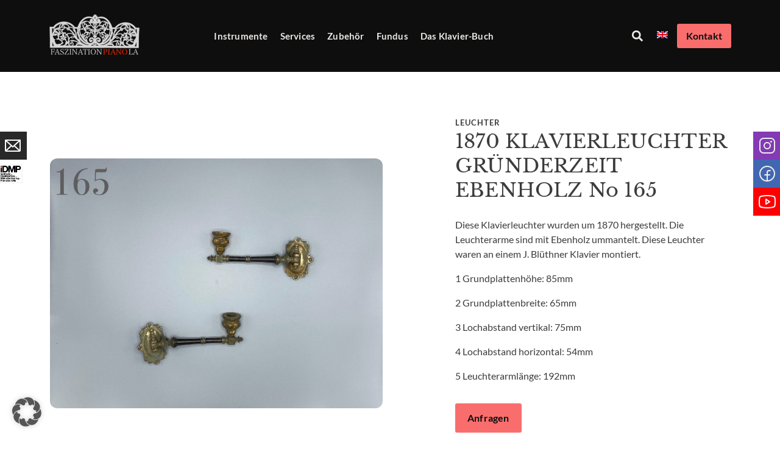

--- FILE ---
content_type: text/html; charset=UTF-8
request_url: https://www.faszinationpianola.de/produkt/1870-klavierleuchter-gruenderzeit-ebenholz-no-165/
body_size: 30505
content:
<!doctype html>
<html lang="de-DE" prefix="og: https://ogp.me/ns#">
<head>
	<meta charset="UTF-8">
	<meta name="viewport" content="width=device-width, initial-scale=1">
	<link rel="profile" href="https://gmpg.org/xfn/11">
	
<!-- Suchmaschinen-Optimierung durch Rank Math PRO - https://rankmath.com/ -->
<title>1870 KLAVIERLEUCHTER GRÜNDERZEIT EBENHOLZ No 165 - faszinationpianola</title>
<style>.flying-press-lazy-bg{background-image:none!important;}</style>
<link rel='preload' href='https://www.faszinationpianola.de/wp-content/uploads/2024/04/instagram-logo_white.svg' as='image' imagesrcset='' imagesizes=''/>
<link rel='preload' href='https://www.faszinationpianola.de/wp-content/uploads/2024/04/facebook-logo_white.svg' as='image' imagesrcset='' imagesizes=''/>
<link rel='preload' href='https://www.faszinationpianola.de/wp-content/uploads/2024/04/youtube-logo_white.svg' as='image' imagesrcset='' imagesizes=''/>
<link rel='preload' href='https://www.faszinationpianola.de/wp-content/uploads/2024/04/envelope_white.svg' as='image' imagesrcset='' imagesizes=''/>
<link rel='preload' href='https://www.faszinationpianola.de/wp-content/uploads/2024/04/iDMP_Logo_E.jpeg' as='image' imagesrcset='https://www.faszinationpianola.de/wp-content/uploads/2024/04/iDMP_Logo_E.jpeg 1186w, https://www.faszinationpianola.de/wp-content/uploads/2024/04/iDMP_Logo_E-300x243.jpeg 300w, https://www.faszinationpianola.de/wp-content/uploads/2024/04/iDMP_Logo_E-1024x829.jpeg 1024w, https://www.faszinationpianola.de/wp-content/uploads/2024/04/iDMP_Logo_E-768x622.jpeg 768w, https://www.faszinationpianola.de/wp-content/uploads/2024/04/iDMP_Logo_E-15x12.jpeg 15w' imagesizes='(max-width: 1186px) 100vw, 1186px'/>
<link rel='preload' href='https://www.faszinationpianola.de/wp-content/uploads/elementor/thumbs/Faszination_Pianola_logo-ql1y9dredbw68olqkeumr3hxvvvqjywiojrn4pwt58.png' as='image' imagesrcset='' imagesizes=''/>
<link rel='preload' href='https://www.faszinationpianola.de/wp-content/plugins/translatepress-multilingual/assets/images/flags/en_GB.png' as='image' imagesrcset='' imagesizes=''/>
<link rel='preload' href='https://www.faszinationpianola.de/wp-content/uploads/2020/02/Klavierleuchter_165.jpg' as='image' imagesrcset='' imagesizes=''/>
<link rel='preload' href='https://www.faszinationpianola.de/wp-content/uploads/2024/03/lato-v24-latin-700.woff2' as='font' type='font/woff2' fetchpriority='high' crossorigin='anonymous'><link rel='preload' href='https://www.faszinationpianola.de/wp-content/uploads/2024/03/lato-v24-latin-regular.woff2' as='font' type='font/woff2' fetchpriority='high' crossorigin='anonymous'><link rel='preload' href='https://www.faszinationpianola.de/wp-content/uploads/2024/03/libre-baskerville-v14-latin-regular.woff2' as='font' type='font/woff2' fetchpriority='high' crossorigin='anonymous'>
<meta name="description" content="Diese Klavierleuchter wurden um 1870 hergestellt. Die Leuchterarme sind mit Ebenholz ummantelt. Diese Leuchter waren an einem J. Blüthner Klavier montiert."/>
<meta name="robots" content="index, follow, max-snippet:-1, max-video-preview:-1, max-image-preview:large"/>
<link rel="canonical" href="https://www.faszinationpianola.de/produkt/1870-klavierleuchter-gruenderzeit-ebenholz-no-165/" />
<meta property="og:locale" content="de_DE" />
<meta property="og:type" content="article" />
<meta property="og:title" content="1870 KLAVIERLEUCHTER GRÜNDERZEIT EBENHOLZ No 165 - faszinationpianola" />
<meta property="og:description" content="Diese Klavierleuchter wurden um 1870 hergestellt. Die Leuchterarme sind mit Ebenholz ummantelt. Diese Leuchter waren an einem J. Blüthner Klavier montiert." />
<meta property="og:url" content="https://www.faszinationpianola.de/produkt/1870-klavierleuchter-gruenderzeit-ebenholz-no-165/" />
<meta property="og:site_name" content="FASZINATIOnPIANOLA" />
<meta property="og:updated_time" content="2024-03-18T12:50:28+01:00" />
<meta property="og:image" content="https://www.faszinationpianola.de/wp-content/uploads/2020/02/Klavierleuchter_165.jpg" />
<meta property="og:image:secure_url" content="https://www.faszinationpianola.de/wp-content/uploads/2020/02/Klavierleuchter_165.jpg" />
<meta property="og:image:width" content="900" />
<meta property="og:image:height" content="675" />
<meta property="og:image:alt" content="1870 KLAVIERLEUCHTER&lt;br&gt; GRÜNDERZEIT EBENHOLZ No 165" />
<meta property="og:image:type" content="image/jpeg" />
<meta name="twitter:card" content="summary_large_image" />
<meta name="twitter:title" content="1870 KLAVIERLEUCHTER GRÜNDERZEIT EBENHOLZ No 165 - faszinationpianola" />
<meta name="twitter:description" content="Diese Klavierleuchter wurden um 1870 hergestellt. Die Leuchterarme sind mit Ebenholz ummantelt. Diese Leuchter waren an einem J. Blüthner Klavier montiert." />
<meta name="twitter:image" content="https://www.faszinationpianola.de/wp-content/uploads/2020/02/Klavierleuchter_165.jpg" />
<meta name="twitter:label1" content="Verfasst von" />
<meta name="twitter:data1" content="patrick" />
<meta name="twitter:label2" content="Lesedauer" />
<meta name="twitter:data2" content="Weniger als eine Minute" />
<!-- /Rank Math WordPress SEO Plugin -->

<link rel='dns-prefetch' href='//www.faszinationpianola.de' />

<link rel='dns-prefetch' href='//hcaptcha.com' />
<style id='wp-img-auto-sizes-contain-inline-css'>img:is([sizes=auto i],[sizes^="auto," i]){contain-intrinsic-size:3000px 1500px}
/*# sourceURL=wp-img-auto-sizes-contain-inline-css */</style>
<style id='wp-emoji-styles-inline-css'>img.wp-smiley, img.emoji {
		display: inline !important;
		border: none !important;
		box-shadow: none !important;
		height: 1em !important;
		width: 1em !important;
		margin: 0 0.07em !important;
		vertical-align: -0.1em !important;
		background: none !important;
		padding: 0 !important;
	}
/*# sourceURL=wp-emoji-styles-inline-css */</style>
<link rel='stylesheet' id='wp-block-library-css' href='https://www.faszinationpianola.de/wp-content/cache/flying-press/693359d40ab4.style.min.css' media='all' />
<link rel='stylesheet' id='searchable-pro-cgb-style-css-css' href='https://www.faszinationpianola.de/wp-content/cache/flying-press/d41d8cd98f00.blocks.style.build.css' media='all' />
<style id='global-styles-inline-css'>:root{--wp--preset--aspect-ratio--square: 1;--wp--preset--aspect-ratio--4-3: 4/3;--wp--preset--aspect-ratio--3-4: 3/4;--wp--preset--aspect-ratio--3-2: 3/2;--wp--preset--aspect-ratio--2-3: 2/3;--wp--preset--aspect-ratio--16-9: 16/9;--wp--preset--aspect-ratio--9-16: 9/16;--wp--preset--color--black: #000000;--wp--preset--color--cyan-bluish-gray: #abb8c3;--wp--preset--color--white: #ffffff;--wp--preset--color--pale-pink: #f78da7;--wp--preset--color--vivid-red: #cf2e2e;--wp--preset--color--luminous-vivid-orange: #ff6900;--wp--preset--color--luminous-vivid-amber: #fcb900;--wp--preset--color--light-green-cyan: #7bdcb5;--wp--preset--color--vivid-green-cyan: #00d084;--wp--preset--color--pale-cyan-blue: #8ed1fc;--wp--preset--color--vivid-cyan-blue: #0693e3;--wp--preset--color--vivid-purple: #9b51e0;--wp--preset--color--beige: #CEC3BE;--wp--preset--color--light-beige: #ECE9E5;--wp--preset--color--red: #F96D6D;--wp--preset--color--light-red: #FF8585;--wp--preset--gradient--vivid-cyan-blue-to-vivid-purple: linear-gradient(135deg,rgb(6,147,227) 0%,rgb(155,81,224) 100%);--wp--preset--gradient--light-green-cyan-to-vivid-green-cyan: linear-gradient(135deg,rgb(122,220,180) 0%,rgb(0,208,130) 100%);--wp--preset--gradient--luminous-vivid-amber-to-luminous-vivid-orange: linear-gradient(135deg,rgb(252,185,0) 0%,rgb(255,105,0) 100%);--wp--preset--gradient--luminous-vivid-orange-to-vivid-red: linear-gradient(135deg,rgb(255,105,0) 0%,rgb(207,46,46) 100%);--wp--preset--gradient--very-light-gray-to-cyan-bluish-gray: linear-gradient(135deg,rgb(238,238,238) 0%,rgb(169,184,195) 100%);--wp--preset--gradient--cool-to-warm-spectrum: linear-gradient(135deg,rgb(74,234,220) 0%,rgb(151,120,209) 20%,rgb(207,42,186) 40%,rgb(238,44,130) 60%,rgb(251,105,98) 80%,rgb(254,248,76) 100%);--wp--preset--gradient--blush-light-purple: linear-gradient(135deg,rgb(255,206,236) 0%,rgb(152,150,240) 100%);--wp--preset--gradient--blush-bordeaux: linear-gradient(135deg,rgb(254,205,165) 0%,rgb(254,45,45) 50%,rgb(107,0,62) 100%);--wp--preset--gradient--luminous-dusk: linear-gradient(135deg,rgb(255,203,112) 0%,rgb(199,81,192) 50%,rgb(65,88,208) 100%);--wp--preset--gradient--pale-ocean: linear-gradient(135deg,rgb(255,245,203) 0%,rgb(182,227,212) 50%,rgb(51,167,181) 100%);--wp--preset--gradient--electric-grass: linear-gradient(135deg,rgb(202,248,128) 0%,rgb(113,206,126) 100%);--wp--preset--gradient--midnight: linear-gradient(135deg,rgb(2,3,129) 0%,rgb(40,116,252) 100%);--wp--preset--font-size--small: 13px;--wp--preset--font-size--medium: 20px;--wp--preset--font-size--large: 36px;--wp--preset--font-size--x-large: 42px;--wp--preset--spacing--20: 0.44rem;--wp--preset--spacing--30: 0.67rem;--wp--preset--spacing--40: 1rem;--wp--preset--spacing--50: 1.5rem;--wp--preset--spacing--60: 2.25rem;--wp--preset--spacing--70: 3.38rem;--wp--preset--spacing--80: 5.06rem;--wp--preset--shadow--natural: 6px 6px 9px rgba(0, 0, 0, 0.2);--wp--preset--shadow--deep: 12px 12px 50px rgba(0, 0, 0, 0.4);--wp--preset--shadow--sharp: 6px 6px 0px rgba(0, 0, 0, 0.2);--wp--preset--shadow--outlined: 6px 6px 0px -3px rgb(255, 255, 255), 6px 6px rgb(0, 0, 0);--wp--preset--shadow--crisp: 6px 6px 0px rgb(0, 0, 0);}:root { --wp--style--global--content-size: 800px;--wp--style--global--wide-size: 1200px; }:where(body) { margin: 0; }.wp-site-blocks > .alignleft { float: left; margin-right: 2em; }.wp-site-blocks > .alignright { float: right; margin-left: 2em; }.wp-site-blocks > .aligncenter { justify-content: center; margin-left: auto; margin-right: auto; }:where(.wp-site-blocks) > * { margin-block-start: 24px; margin-block-end: 0; }:where(.wp-site-blocks) > :first-child { margin-block-start: 0; }:where(.wp-site-blocks) > :last-child { margin-block-end: 0; }:root { --wp--style--block-gap: 24px; }:root :where(.is-layout-flow) > :first-child{margin-block-start: 0;}:root :where(.is-layout-flow) > :last-child{margin-block-end: 0;}:root :where(.is-layout-flow) > *{margin-block-start: 24px;margin-block-end: 0;}:root :where(.is-layout-constrained) > :first-child{margin-block-start: 0;}:root :where(.is-layout-constrained) > :last-child{margin-block-end: 0;}:root :where(.is-layout-constrained) > *{margin-block-start: 24px;margin-block-end: 0;}:root :where(.is-layout-flex){gap: 24px;}:root :where(.is-layout-grid){gap: 24px;}.is-layout-flow > .alignleft{float: left;margin-inline-start: 0;margin-inline-end: 2em;}.is-layout-flow > .alignright{float: right;margin-inline-start: 2em;margin-inline-end: 0;}.is-layout-flow > .aligncenter{margin-left: auto !important;margin-right: auto !important;}.is-layout-constrained > .alignleft{float: left;margin-inline-start: 0;margin-inline-end: 2em;}.is-layout-constrained > .alignright{float: right;margin-inline-start: 2em;margin-inline-end: 0;}.is-layout-constrained > .aligncenter{margin-left: auto !important;margin-right: auto !important;}.is-layout-constrained > :where(:not(.alignleft):not(.alignright):not(.alignfull)){max-width: var(--wp--style--global--content-size);margin-left: auto !important;margin-right: auto !important;}.is-layout-constrained > .alignwide{max-width: var(--wp--style--global--wide-size);}body .is-layout-flex{display: flex;}.is-layout-flex{flex-wrap: wrap;align-items: center;}.is-layout-flex > :is(*, div){margin: 0;}body .is-layout-grid{display: grid;}.is-layout-grid > :is(*, div){margin: 0;}body{padding-top: 0px;padding-right: 0px;padding-bottom: 0px;padding-left: 0px;}a:where(:not(.wp-element-button)){text-decoration: underline;}:root :where(.wp-element-button, .wp-block-button__link){background-color: #32373c;border-width: 0;color: #fff;font-family: inherit;font-size: inherit;font-style: inherit;font-weight: inherit;letter-spacing: inherit;line-height: inherit;padding-top: calc(0.667em + 2px);padding-right: calc(1.333em + 2px);padding-bottom: calc(0.667em + 2px);padding-left: calc(1.333em + 2px);text-decoration: none;text-transform: inherit;}.has-black-color{color: var(--wp--preset--color--black) !important;}.has-cyan-bluish-gray-color{color: var(--wp--preset--color--cyan-bluish-gray) !important;}.has-white-color{color: var(--wp--preset--color--white) !important;}.has-pale-pink-color{color: var(--wp--preset--color--pale-pink) !important;}.has-vivid-red-color{color: var(--wp--preset--color--vivid-red) !important;}.has-luminous-vivid-orange-color{color: var(--wp--preset--color--luminous-vivid-orange) !important;}.has-luminous-vivid-amber-color{color: var(--wp--preset--color--luminous-vivid-amber) !important;}.has-light-green-cyan-color{color: var(--wp--preset--color--light-green-cyan) !important;}.has-vivid-green-cyan-color{color: var(--wp--preset--color--vivid-green-cyan) !important;}.has-pale-cyan-blue-color{color: var(--wp--preset--color--pale-cyan-blue) !important;}.has-vivid-cyan-blue-color{color: var(--wp--preset--color--vivid-cyan-blue) !important;}.has-vivid-purple-color{color: var(--wp--preset--color--vivid-purple) !important;}.has-beige-color{color: var(--wp--preset--color--beige) !important;}.has-light-beige-color{color: var(--wp--preset--color--light-beige) !important;}.has-red-color{color: var(--wp--preset--color--red) !important;}.has-light-red-color{color: var(--wp--preset--color--light-red) !important;}.has-black-background-color{background-color: var(--wp--preset--color--black) !important;}.has-cyan-bluish-gray-background-color{background-color: var(--wp--preset--color--cyan-bluish-gray) !important;}.has-white-background-color{background-color: var(--wp--preset--color--white) !important;}.has-pale-pink-background-color{background-color: var(--wp--preset--color--pale-pink) !important;}.has-vivid-red-background-color{background-color: var(--wp--preset--color--vivid-red) !important;}.has-luminous-vivid-orange-background-color{background-color: var(--wp--preset--color--luminous-vivid-orange) !important;}.has-luminous-vivid-amber-background-color{background-color: var(--wp--preset--color--luminous-vivid-amber) !important;}.has-light-green-cyan-background-color{background-color: var(--wp--preset--color--light-green-cyan) !important;}.has-vivid-green-cyan-background-color{background-color: var(--wp--preset--color--vivid-green-cyan) !important;}.has-pale-cyan-blue-background-color{background-color: var(--wp--preset--color--pale-cyan-blue) !important;}.has-vivid-cyan-blue-background-color{background-color: var(--wp--preset--color--vivid-cyan-blue) !important;}.has-vivid-purple-background-color{background-color: var(--wp--preset--color--vivid-purple) !important;}.has-beige-background-color{background-color: var(--wp--preset--color--beige) !important;}.has-light-beige-background-color{background-color: var(--wp--preset--color--light-beige) !important;}.has-red-background-color{background-color: var(--wp--preset--color--red) !important;}.has-light-red-background-color{background-color: var(--wp--preset--color--light-red) !important;}.has-black-border-color{border-color: var(--wp--preset--color--black) !important;}.has-cyan-bluish-gray-border-color{border-color: var(--wp--preset--color--cyan-bluish-gray) !important;}.has-white-border-color{border-color: var(--wp--preset--color--white) !important;}.has-pale-pink-border-color{border-color: var(--wp--preset--color--pale-pink) !important;}.has-vivid-red-border-color{border-color: var(--wp--preset--color--vivid-red) !important;}.has-luminous-vivid-orange-border-color{border-color: var(--wp--preset--color--luminous-vivid-orange) !important;}.has-luminous-vivid-amber-border-color{border-color: var(--wp--preset--color--luminous-vivid-amber) !important;}.has-light-green-cyan-border-color{border-color: var(--wp--preset--color--light-green-cyan) !important;}.has-vivid-green-cyan-border-color{border-color: var(--wp--preset--color--vivid-green-cyan) !important;}.has-pale-cyan-blue-border-color{border-color: var(--wp--preset--color--pale-cyan-blue) !important;}.has-vivid-cyan-blue-border-color{border-color: var(--wp--preset--color--vivid-cyan-blue) !important;}.has-vivid-purple-border-color{border-color: var(--wp--preset--color--vivid-purple) !important;}.has-beige-border-color{border-color: var(--wp--preset--color--beige) !important;}.has-light-beige-border-color{border-color: var(--wp--preset--color--light-beige) !important;}.has-red-border-color{border-color: var(--wp--preset--color--red) !important;}.has-light-red-border-color{border-color: var(--wp--preset--color--light-red) !important;}.has-vivid-cyan-blue-to-vivid-purple-gradient-background{background: var(--wp--preset--gradient--vivid-cyan-blue-to-vivid-purple) !important;}.has-light-green-cyan-to-vivid-green-cyan-gradient-background{background: var(--wp--preset--gradient--light-green-cyan-to-vivid-green-cyan) !important;}.has-luminous-vivid-amber-to-luminous-vivid-orange-gradient-background{background: var(--wp--preset--gradient--luminous-vivid-amber-to-luminous-vivid-orange) !important;}.has-luminous-vivid-orange-to-vivid-red-gradient-background{background: var(--wp--preset--gradient--luminous-vivid-orange-to-vivid-red) !important;}.has-very-light-gray-to-cyan-bluish-gray-gradient-background{background: var(--wp--preset--gradient--very-light-gray-to-cyan-bluish-gray) !important;}.has-cool-to-warm-spectrum-gradient-background{background: var(--wp--preset--gradient--cool-to-warm-spectrum) !important;}.has-blush-light-purple-gradient-background{background: var(--wp--preset--gradient--blush-light-purple) !important;}.has-blush-bordeaux-gradient-background{background: var(--wp--preset--gradient--blush-bordeaux) !important;}.has-luminous-dusk-gradient-background{background: var(--wp--preset--gradient--luminous-dusk) !important;}.has-pale-ocean-gradient-background{background: var(--wp--preset--gradient--pale-ocean) !important;}.has-electric-grass-gradient-background{background: var(--wp--preset--gradient--electric-grass) !important;}.has-midnight-gradient-background{background: var(--wp--preset--gradient--midnight) !important;}.has-small-font-size{font-size: var(--wp--preset--font-size--small) !important;}.has-medium-font-size{font-size: var(--wp--preset--font-size--medium) !important;}.has-large-font-size{font-size: var(--wp--preset--font-size--large) !important;}.has-x-large-font-size{font-size: var(--wp--preset--font-size--x-large) !important;}
:root :where(.wp-block-pullquote){font-size: 1.5em;line-height: 1.6;}
/*# sourceURL=global-styles-inline-css */</style>
<link rel='stylesheet' id='trp-language-switcher-style-css' href='https://www.faszinationpianola.de/wp-content/cache/flying-press/766e46f8cead.trp-language-switcher.css' media='all' />
<style id='trp-language-switcher-style-inline-css'>.trp-language-switcher > div {
    padding: 3px 5px 3px 5px;
    background-image: none;
    text-align: center;}
/*# sourceURL=trp-language-switcher-style-inline-css */</style>
<link rel='stylesheet' id='trp-popup-style-css' href='https://www.faszinationpianola.de/wp-content/cache/flying-press/b659a7ae2f6b.trp-popup.css' media='all' />
<link rel='stylesheet' id='hello-elementor-css' href='https://www.faszinationpianola.de/wp-content/cache/flying-press/af4b9638d699.reset.css' media='all' />
<link rel='stylesheet' id='hello-elementor-theme-style-css' href='https://www.faszinationpianola.de/wp-content/cache/flying-press/a480d2bf8c52.theme.css' media='all' />
<link rel='stylesheet' id='hello-elementor-header-footer-css' href='https://www.faszinationpianola.de/wp-content/cache/flying-press/86dbb47955bb.header-footer.css' media='all' />
<link rel='stylesheet' id='elementor-frontend-css' href='https://www.faszinationpianola.de/wp-content/cache/flying-press/56191e9cf784.frontend.min.css' media='all' />
<link rel='stylesheet' id='elementor-post-15-css' href='https://www.faszinationpianola.de/wp-content/cache/flying-press/0fdedf8bd099.post-15.css' media='all' />
<link rel='stylesheet' id='widget-image-css' href='https://www.faszinationpianola.de/wp-content/cache/flying-press/12045858d487.widget-image.min.css' media='all' />
<link rel='stylesheet' id='widget-nav-menu-css' href='https://www.faszinationpianola.de/wp-content/cache/flying-press/7f37ee6fd737.widget-nav-menu.min.css' media='all' />
<link rel='stylesheet' id='widget-search-form-css' href='https://www.faszinationpianola.de/wp-content/cache/flying-press/8cbd0bd0ad05.widget-search-form.min.css' media='all' />
<link rel='stylesheet' id='e-sticky-css' href='https://www.faszinationpianola.de/wp-content/cache/flying-press/7305ed8a30b2.sticky.min.css' media='all' />
<link rel='stylesheet' id='widget-heading-css' href='https://www.faszinationpianola.de/wp-content/cache/flying-press/c3be9e612baf.widget-heading.min.css' media='all' />
<link rel='stylesheet' id='widget-social-icons-css' href='https://www.faszinationpianola.de/wp-content/cache/flying-press/d026a17938c5.widget-social-icons.min.css' media='all' />
<link rel='stylesheet' id='e-apple-webkit-css' href='https://www.faszinationpianola.de/wp-content/cache/flying-press/f94a49c4961b.apple-webkit.min.css' media='all' />
<link rel='stylesheet' id='e-animation-slideInRight-css' href='https://www.faszinationpianola.de/wp-content/cache/flying-press/5144b262df1b.slideInRight.min.css' media='all' />
<link rel='stylesheet' id='e-popup-css' href='https://www.faszinationpianola.de/wp-content/cache/flying-press/3034ff16bd46.popup.min.css' media='all' />
<link rel='stylesheet' id='straggy_style-css' href='https://www.faszinationpianola.de/wp-content/cache/flying-press/3377150ee2cb.straggy.css' media='all' />
<link rel='stylesheet' id='splideslider_style-css' href='https://www.faszinationpianola.de/wp-content/cache/flying-press/f6a86e8018fc.splide.min.css' media='all' />
<link rel='stylesheet' id='menu_style-css' href='https://www.faszinationpianola.de/wp-content/cache/flying-press/ffd076f8e98a.mmenu-light.css' media='all' />
<link rel='stylesheet' id='elementor-post-3166-css' href='https://www.faszinationpianola.de/wp-content/cache/flying-press/1d81ba9ba99f.post-3166.css' media='all' />
<link rel='stylesheet' id='elementor-post-22-css' href='https://www.faszinationpianola.de/wp-content/cache/flying-press/7783053e69ed.post-22.css' media='all' />
<link rel='stylesheet' id='elementor-post-3522-css' href='https://www.faszinationpianola.de/wp-content/cache/flying-press/a11ae5408ca8.post-3522.css' media='all' />
<link rel='stylesheet' id='elementor-post-4835-css' href='https://www.faszinationpianola.de/wp-content/cache/flying-press/c6a8dda2ef77.post-4835.css' media='all' />
<link rel='stylesheet' id='borlabs-cookie-custom-css' href='https://www.faszinationpianola.de/wp-content/cache/borlabs-cookie/1/borlabs-cookie-1-de.css?ver=3.3.23-53' media='all' />
<link rel='stylesheet' id='hello-elementor-child-style-css' href='https://www.faszinationpianola.de/wp-content/cache/flying-press/799b44761943.style.css' media='all' />
<script src="https://www.faszinationpianola.de/wp-content/plugins/straggy/includes/plugin/bootstrap/js/bootstrap.bundle.min.js?ver=2e477967e482" id="bootstrap-script_5-js" defer></script>
<script src="https://www.faszinationpianola.de/wp-includes/js/jquery/jquery.min.js?ver=826eb77e86b0" id="jquery-core-js" defer></script>
<script src="https://www.faszinationpianola.de/wp-includes/js/jquery/jquery-migrate.min.js?ver=9ffeb32e2d9e" id="jquery-migrate-js" defer></script>
<script id="trp-language-cookie-js-extra" defer src="data:text/javascript,var%20trp_language_cookie_data%20%3D%20%7B%22abs_home%22%3A%22https%3A%2F%2Fwww.faszinationpianola.de%22%2C%22url_slugs%22%3A%7B%22de_DE%22%3A%22de_de%22%2C%22en_GB%22%3A%22en%22%7D%2C%22cookie_name%22%3A%22trp_language%22%2C%22cookie_age%22%3A%2230%22%2C%22cookie_path%22%3A%22%2F%22%2C%22default_language%22%3A%22de_DE%22%2C%22publish_languages%22%3A%5B%22de_DE%22%2C%22en_GB%22%5D%2C%22trp_ald_ajax_url%22%3A%22https%3A%2F%2Fwww.faszinationpianola.de%2Fwp-content%2Fplugins%2Ftranslatepress-business%2Fadd-ons-pro%2Fautomatic-language-detection%2Fincludes%2Ftrp-ald-ajax.php%22%2C%22detection_method%22%3A%22browser%22%2C%22popup_option%22%3A%22popup%22%2C%22popup_type%22%3A%22normal_popup%22%2C%22popup_textarea%22%3A%22We%27ve%20detected%20you%20might%20be%20speaking%20a%20different%20language.%20Do%20you%20want%20to%20change%20to%3A%22%2C%22popup_textarea_change_button%22%3A%22Change%20Language%22%2C%22popup_textarea_close_button%22%3A%22Close%20and%20do%20not%20switch%20language%22%2C%22iso_codes%22%3A%7B%22de_DE%22%3A%22de%22%2C%22en_GB%22%3A%22en%22%2C%22en_US%22%3A%22en%22%7D%2C%22language_urls%22%3A%7B%22de_DE%22%3A%22https%3A%2F%2Fwww.faszinationpianola.de%2Fprodukt%2F1870-klavierleuchter-gruenderzeit-ebenholz-no-165%2F%22%2C%22en_GB%22%3A%22https%3A%2F%2Fwww.faszinationpianola.de%2Fen%2Fprodukt%2F1870-klavierleuchter-gruenderzeit-ebenholz-no-165%2F%22%7D%2C%22english_name%22%3A%7B%22de_DE%22%3A%22German%22%2C%22en_GB%22%3A%22English%22%7D%2C%22is_iphone_user_check%22%3A%22%22%7D%3B%0A%2F%2F%23%20sourceURL%3Dtrp-language-cookie-js-extra"></script>
<script src="https://www.faszinationpianola.de/wp-content/cache/flying-press/112e77eb4f92.trp-language-cookie.js" id="trp-language-cookie-js" defer></script>
<script src="https://www.faszinationpianola.de/wp-content/plugins/instant-ide-manager/lib/js/scripts.js?ver=4d958b8558e1" id="instant-ide-manager-scripts-js" defer></script>
<script src="https://www.faszinationpianola.de/wp-content/plugins/straggy/includes/plugin/menu/mmenu-light.js?ver=a2ee1bea40c9" id="menu_script-js" defer></script>
<script src="https://www.faszinationpianola.de/wp-content/plugins/straggy/includes/plugin/splide_slider/js/splide.min.js?ver=0758be5332e6" id="splideslider_script-js" defer></script>
<script data-no-optimize="1" data-no-minify="1" data-cfasync="false" nowprocket data-borlabs-cookie-no-flying-press="true" src="https://www.faszinationpianola.de/wp-content/cache/borlabs-cookie/1/borlabs-cookie-config-de.json.js?ver=3.3.23-52" id="borlabs-cookie-config-js"></script>
<link rel='shortlink' href='https://www.faszinationpianola.de/?p=2458' />
<style>.h-captcha{position:relative;display:block;margin-bottom:2rem;padding:0;clear:both}.h-captcha[data-size="normal"]{width:302px;height:76px}.h-captcha[data-size="compact"]{width:158px;height:138px}.h-captcha[data-size="invisible"]{display:none}.h-captcha iframe{z-index:1}.h-captcha::before{content:"";display:block;position:absolute;top:0;left:0;background:url(https://www.faszinationpianola.de/wp-content/plugins/hcaptcha-for-forms-and-more/assets/images/hcaptcha-div-logo.svg) no-repeat;border:1px solid #fff0;border-radius:4px;box-sizing:border-box}.h-captcha::after{content:"The hCaptcha loading is delayed until user interaction.";font-family:-apple-system,system-ui,BlinkMacSystemFont,"Segoe UI",Roboto,Oxygen,Ubuntu,"Helvetica Neue",Arial,sans-serif;font-size:10px;font-weight:500;position:absolute;top:0;bottom:0;left:0;right:0;box-sizing:border-box;color:#bf1722;opacity:0}.h-captcha:not(:has(iframe))::after{animation:hcap-msg-fade-in .3s ease forwards;animation-delay:2s}.h-captcha:has(iframe)::after{animation:none;opacity:0}@keyframes hcap-msg-fade-in{to{opacity:1}}.h-captcha[data-size="normal"]::before{width:302px;height:76px;background-position:93.8% 28%}.h-captcha[data-size="normal"]::after{width:302px;height:76px;display:flex;flex-wrap:wrap;align-content:center;line-height:normal;padding:0 75px 0 10px}.h-captcha[data-size="compact"]::before{width:158px;height:138px;background-position:49.9% 78.8%}.h-captcha[data-size="compact"]::after{width:158px;height:138px;text-align:center;line-height:normal;padding:24px 10px 10px 10px}.h-captcha[data-theme="light"]::before,body.is-light-theme .h-captcha[data-theme="auto"]::before,.h-captcha[data-theme="auto"]::before{background-color:#fafafa;border:1px solid #e0e0e0}.h-captcha[data-theme="dark"]::before,body.is-dark-theme .h-captcha[data-theme="auto"]::before,html.wp-dark-mode-active .h-captcha[data-theme="auto"]::before,html.drdt-dark-mode .h-captcha[data-theme="auto"]::before{background-image:url(https://www.faszinationpianola.de/wp-content/plugins/hcaptcha-for-forms-and-more/assets/images/hcaptcha-div-logo-white.svg);background-repeat:no-repeat;background-color:#333;border:1px solid #f5f5f5}@media (prefers-color-scheme:dark){.h-captcha[data-theme="auto"]::before{background-image:url(https://www.faszinationpianola.de/wp-content/plugins/hcaptcha-for-forms-and-more/assets/images/hcaptcha-div-logo-white.svg);background-repeat:no-repeat;background-color:#333;border:1px solid #f5f5f5}}.h-captcha[data-theme="custom"]::before{background-color:initial}.h-captcha[data-size="invisible"]::before,.h-captcha[data-size="invisible"]::after{display:none}.h-captcha iframe{position:relative}div[style*="z-index: 2147483647"] div[style*="border-width: 11px"][style*="position: absolute"][style*="pointer-events: none"]{border-style:none}</style>
<style>.elementor-widget-login .h-captcha{margin-bottom:0}</style>
<link rel="alternate" hreflang="de-DE" href="https://www.faszinationpianola.de/produkt/1870-klavierleuchter-gruenderzeit-ebenholz-no-165/"/>
<link rel="alternate" hreflang="en-GB" href="https://www.faszinationpianola.de/en/produkt/1870-klavierleuchter-gruenderzeit-ebenholz-no-165/"/>
<link rel="alternate" hreflang="de" href="https://www.faszinationpianola.de/produkt/1870-klavierleuchter-gruenderzeit-ebenholz-no-165/"/>
<link rel="alternate" hreflang="en" href="https://www.faszinationpianola.de/en/produkt/1870-klavierleuchter-gruenderzeit-ebenholz-no-165/"/>
<style type="text/css">.has-black-background-color { background-color: #0E0E0E !important; }.has-black-color { color: #0E0E0E !important; }a.has-black-color { color: #0E0E0E !important; }.has-white-background-color { background-color: #FFFFFF !important; }.has-white-color { color: #FFFFFF !important; }a.has-white-color { color: #FFFFFF !important; }.has-beige-background-color { background-color: #CEC3BE !important; }.has-beige-color { color: #CEC3BE !important; }a.has-beige-color { color: #CEC3BE !important; }.has-light-beige-background-color { background-color: #ECE9E5 !important; }.has-light-beige-color { color: #ECE9E5 !important; }a.has-light-beige-color { color: #ECE9E5 !important; }.has-red-background-color { background-color: #F96D6D !important; }.has-red-color { color: #F96D6D !important; }a.has-red-color { color: #F96D6D !important; }.has-light-red-background-color { background-color: #FF8585 !important; }.has-light-red-color { color: #FF8585 !important; }a.has-light-red-color { color: #FF8585 !important; }</style><meta name="generator" content="Elementor 3.34.4; features: e_font_icon_svg, additional_custom_breakpoints; settings: css_print_method-external, google_font-disabled, font_display-swap">
<script src="https://www.paypalobjects.com/ncp/cart/cart.js" data-merchant-id="YRBBHP4N9KUMA" defer></script>
			<style>.e-con.e-parent:nth-of-type(n+4):not(.e-lazyloaded):not(.e-no-lazyload),
				.e-con.e-parent:nth-of-type(n+4):not(.e-lazyloaded):not(.e-no-lazyload) * {
					background-image: none !important;
				}
				@media screen and (max-height: 1024px) {
					.e-con.e-parent:nth-of-type(n+3):not(.e-lazyloaded):not(.e-no-lazyload),
					.e-con.e-parent:nth-of-type(n+3):not(.e-lazyloaded):not(.e-no-lazyload) * {
						background-image: none !important;
					}
				}
				@media screen and (max-height: 640px) {
					.e-con.e-parent:nth-of-type(n+2):not(.e-lazyloaded):not(.e-no-lazyload),
					.e-con.e-parent:nth-of-type(n+2):not(.e-lazyloaded):not(.e-no-lazyload) * {
						background-image: none !important;
					}
				}</style>
			<style>.elementor-field-type-hcaptcha .elementor-field{background:transparent!important}.elementor-field-type-hcaptcha .h-captcha{margin-bottom:unset}</style>
<script type="speculationrules">{"prefetch":[{"source":"document","where":{"and":[{"href_matches":"\/*"},{"not":{"href_matches":["\/*.php","\/wp-(admin|includes|content|login|signup|json)(.*)?","\/*\\?(.+)","\/(cart|checkout|logout)(.*)?"]}}]},"eagerness":"moderate"}]}</script></head>
<body class="wp-singular product-template-default single single-product postid-2458 wp-custom-logo wp-embed-responsive wp-theme-hello-elementor wp-child-theme-hello-theme-child-master translatepress-de_DE hello-elementor-default elementor-default elementor-kit-15 elementor-page-3522">

<style>.fszp_smSidebarWrapper {
    display: none;
}

@media (min-width:581px) {
  .fszp_smSidebarWrapper {
      display: block;
      position: fixed;
      right: 0;
      top: 30%;
      z-index: 99999999;

        -webkit-transform: translateX(110px);
        -ms-transform: translateX(110px);
        transform: translateX(110px);
  }
  .fszp_smSidebarWrapperInner {

  }

  .fszp_smSidebarWrapperInner a {
      display: -webkit-box;
      display: -ms-flexbox;
      display: flex;
      /*-webkit-transform: translateX(110px);
          -ms-transform: translateX(110px);
              transform: translateX(110px);*/
      -webkit-transition: all .2s ease-out;
      -o-transition: all .2s ease-out;
      transition: all .2s ease-out;
      color: ;
  }
  .fszp_smSidebarWrapperInner a:hover {
      -webkit-transform: translateX(-110px);
          -ms-transform: translateX(-110px);
              transform: translateX(-110px);
      -webkit-transition: all .2s ease-out;
      -o-transition: all .2s ease-out;
      transition: all .2s ease-out;
  }

  .fszp_smsidebarItm {
      display: -webkit-box;
      display: -ms-flexbox;
      display: flex;
      padding: .5em;
  }

  .fszp_smsidebarItmImg {
    width: 40px;
    display: -webkit-box;
    display: -ms-flexbox;
    display: flex;
}
  .fszp_smsidebarItmImg img {
      -ms-flex-item-align: center;
          -ms-grid-row-align: center;
          align-self: center;
  }

  .fszp_smsidebarItmTxt {
    width:100px;
    line-height: 1;
        font-weight: 600;
    overflow: hidden;
    -ms-flex-item-align: center;
        -ms-grid-row-align: center;
        align-self: center;
  }
}</style>

<div class="fszp_smSidebarWrapper">
  <div class="fszp_smSidebarWrapperInner">

        
                <a href="https://www.instagram.com/faszinationpianola/" target="_blank" style="color: #ffffff!important;">
                  <div class="fszp_smsidebarItm" style="background: #833ab4">
                    <div class="fszp_smsidebarItmImg">
                      <img width="32" height="32" src="https://www.faszinationpianola.de/wp-content/uploads/2024/04/instagram-logo_white.svg" class="attachment-full size-full" alt="" decoding="async"  loading="eager" fetchpriority="high"/>
                    </div>
                    <div class="fszp_smsidebarItmTxt">
                      Instagram
                    </div>

                  </div>
                </a>
              
                <a href="https://www.facebook.com/profile.php?id=100051591768563" target="_blank" style="color: #ffffff!important;">
                  <div class="fszp_smsidebarItm" style="background: #4267b2">
                    <div class="fszp_smsidebarItmImg">
                      <img width="32" height="32" src="https://www.faszinationpianola.de/wp-content/uploads/2024/04/facebook-logo_white.svg" class="attachment-full size-full" alt="" decoding="async"  loading="eager" fetchpriority="high"/>
                    </div>
                    <div class="fszp_smsidebarItmTxt">
                      Facebook
                    </div>

                  </div>
                </a>
              
                <a href="https://www.youtube.com/channel/UCdintD_wSSRiMj0oAlUvW-w" target="_blank" style="color: #ffffff!important;">
                  <div class="fszp_smsidebarItm" style="background: #ff0000">
                    <div class="fszp_smsidebarItmImg">
                      <img width="32" height="32" src="https://www.faszinationpianola.de/wp-content/uploads/2024/04/youtube-logo_white.svg" class="attachment-full size-full" alt="" decoding="async"  loading="eager" fetchpriority="high"/>
                    </div>
                    <div class="fszp_smsidebarItmTxt">
                      YouTube
                    </div>

                  </div>
                </a>
              
  </div>
</div>


<style>.fszp_smSidebarWrapper_left {
    display: none;
}

@media (min-width:581px) {
  .fszp_smSidebarWrapper_left {
      display: block;
      position: fixed;
      left: 0;
      top: 30%;
      z-index: 99999999;

        -webkit-transform: translateX(-110px);
        -ms-transform: translateX(-110px);
        transform: translateX(-110px);
  }
  .fszp_smSidebarWrapperInner_left {

  }

  .fszp_smSidebarWrapperInner_left a {
      display: -webkit-box;
      display: -ms-flexbox;
      display: flex;
      /*-webkit-transform: translateX(110px);
          -ms-transform: translateX(110px);
              transform: translateX(110px);*/
      -webkit-transition: all .2s ease-out;
      -o-transition: all .2s ease-out;
      transition: all .2s ease-out;
      color: #fff;
  }
  .fszp_smSidebarWrapperInner_left a:hover {
      -webkit-transform: translateX(110px);
          -ms-transform: translateX(110px);
              transform: translateX(110px);
      -webkit-transition: all .2s ease-out;
      -o-transition: all .2s ease-out;
      transition: all .2s ease-out;
  }

  .fszp_smsidebarItm_left {
      display: -webkit-box;
      display: -ms-flexbox;
      display: flex;
      padding: .5em;
  }

  .fszp_smsidebarItmImg_left {
    width: 40px;
    display: -webkit-box;
    display: -ms-flexbox;
    display: flex;
    justify-content: flex-end;
}
  .fszp_smsidebarItmImg_left img {
      -ms-flex-item-align: center;
          -ms-grid-row-align: center;
          align-self: center;
  }

  .fszp_smsidebarItmTxt_left {
    width:100px;
    line-height: 1;
        font-weight: 600;
    overflow: hidden;
    -ms-flex-item-align: center;
        -ms-grid-row-align: center;
        align-self: center;
  }
}</style>


<div class="fszp_smSidebarWrapper_left">
  <div class="fszp_smSidebarWrapperInner_left">

        
                <a href="https://www.faszinationpianola.de/kontakt/" target="" style="color: #ffffff!important;">
                  <div class="fszp_smsidebarItm_left" style="background: #282828">

                    <div class="fszp_smsidebarItmTxt_left">
                      Kontakt
                    </div>
                    <div class="fszp_smsidebarItmImg_left">
                      <img width="32" height="32" src="https://www.faszinationpianola.de/wp-content/uploads/2024/04/envelope_white.svg" class="attachment-full size-full" alt="" decoding="async"  loading="eager" fetchpriority="high"/>
                    </div>

                  </div>
                </a>
              
                <a href="https://pianolarollen.de/" target="_blank" style="color: #000!important;">
                  <div class="fszp_smsidebarItm_left" style="background: #ffffff">

                    <div class="fszp_smsidebarItmTxt_left">
                      Neue Notenrollen
                    </div>
                    <div class="fszp_smsidebarItmImg_left">
                      <img width="1186" height="960" src="https://www.faszinationpianola.de/wp-content/uploads/2024/04/iDMP_Logo_E.jpeg" class="attachment-full size-full" alt="" decoding="async" srcset="https://www.faszinationpianola.de/wp-content/uploads/2024/04/iDMP_Logo_E.jpeg 1186w, https://www.faszinationpianola.de/wp-content/uploads/2024/04/iDMP_Logo_E-300x243.jpeg 300w, https://www.faszinationpianola.de/wp-content/uploads/2024/04/iDMP_Logo_E-1024x829.jpeg 1024w, https://www.faszinationpianola.de/wp-content/uploads/2024/04/iDMP_Logo_E-768x622.jpeg 768w, https://www.faszinationpianola.de/wp-content/uploads/2024/04/iDMP_Logo_E-15x12.jpeg 15w" sizes="(max-width: 1186px) 100vw, 1186px"  loading="eager" fetchpriority="high"/>
                    </div>

                  </div>
                </a>
              
  </div>
</div>

<a class="skip-link screen-reader-text" href="#content">Zum Inhalt wechseln</a>

		<header data-elementor-type="header" data-elementor-id="3166" class="elementor elementor-3166 elementor-location-header" data-elementor-post-type="elementor_library">
			<div class="elementor-element elementor-element-2ce0c7e8 e-flex e-con-boxed e-con e-parent" data-id="2ce0c7e8" data-element_type="container" data-settings="{&quot;background_background&quot;:&quot;classic&quot;,&quot;sticky&quot;:&quot;top&quot;,&quot;sticky_on&quot;:[&quot;desktop&quot;],&quot;sticky_effects_offset&quot;:150,&quot;sticky_anchor_link_offset&quot;:150,&quot;sticky_offset&quot;:0}">
					<div class="e-con-inner">
		<div class="elementor-element elementor-element-1f834cf6 col-md-8 e-flex e-con-boxed e-con e-child" data-id="1f834cf6" data-element_type="container">
					<div class="e-con-inner">
				<div class="elementor-element elementor-element-24025460 elementor-widget elementor-widget-image" data-id="24025460" data-element_type="widget" data-widget_type="image.default">
				<div class="elementor-widget-container">
																<a href="https://www.faszinationpianola.de">
							<img src="https://www.faszinationpianola.de/wp-content/uploads/elementor/thumbs/Faszination_Pianola_logo-ql1y9dredbw68olqkeumr3hxvvvqjywiojrn4pwt58.png" title="Faszination_Pianola_logo" alt="Faszination_Pianola_logo" loading="eager"  width="150" height="78" fetchpriority="high" decoding="async"/>								</a>
															</div>
				</div>
				<div class="elementor-element elementor-element-6e7bd904 elementor-hidden-tablet elementor-hidden-mobile elementor-nav-menu--dropdown-none elementor-widget elementor-widget-nav-menu" data-id="6e7bd904" data-element_type="widget" data-settings="{&quot;submenu_icon&quot;:{&quot;value&quot;:&quot;&lt;i aria-hidden=\&quot;true\&quot; class=\&quot;\&quot;&gt;&lt;\/i&gt;&quot;,&quot;library&quot;:&quot;&quot;},&quot;layout&quot;:&quot;horizontal&quot;}" data-widget_type="nav-menu.default">
				<div class="elementor-widget-container">
								<nav aria-label="Menü" class="elementor-nav-menu--main elementor-nav-menu__container elementor-nav-menu--layout-horizontal e--pointer-none">
				<ul id="menu-1-6e7bd904" class="elementor-nav-menu"><li class="menu-item menu-item-type-post_type menu-item-object-page menu-item-has-children menu-item-2960"><a href="https://www.faszinationpianola.de/instrumente/" class="elementor-item">Instrumente</a>
<ul class="sub-menu elementor-nav-menu--dropdown">
	<li class="menu-item menu-item-type-taxonomy menu-item-object-product_cat menu-item-3497"><a href="https://www.faszinationpianola.de/produkt-kategorie/pianos/" class="elementor-sub-item">Pianos</a></li>
	<li class="menu-item menu-item-type-taxonomy menu-item-object-product_cat menu-item-3496"><a href="https://www.faszinationpianola.de/produkt-kategorie/pianolas/" class="elementor-sub-item">Pianolas</a></li>
	<li class="menu-item menu-item-type-taxonomy menu-item-object-product_cat menu-item-4199"><a href="https://www.faszinationpianola.de/produkt-kategorie/disklavier/" class="elementor-sub-item">Disklavier</a></li>
</ul>
</li>
<li class="menu-item menu-item-type-post_type menu-item-object-page menu-item-has-children menu-item-2980"><a href="https://www.faszinationpianola.de/services/" class="elementor-item">Services</a>
<ul class="sub-menu elementor-nav-menu--dropdown">
	<li class="menu-item menu-item-type-post_type menu-item-object-page menu-item-3478"><a href="https://www.faszinationpianola.de/services/ob-wir-ihr-piano-ankaufen/" class="elementor-sub-item">Piano-Ankauf</a></li>
	<li class="menu-item menu-item-type-post_type menu-item-object-page menu-item-3479"><a href="https://www.faszinationpianola.de/services/piano-bewertungen/" class="elementor-sub-item">Piano-Bewertung</a></li>
	<li class="menu-item menu-item-type-post_type menu-item-object-page menu-item-3480"><a href="https://www.faszinationpianola.de/services/piano-details/" class="elementor-sub-item">Piano-Details</a></li>
	<li class="menu-item menu-item-type-post_type menu-item-object-page menu-item-3481"><a href="https://www.faszinationpianola.de/services/einlagerung-ihres-pianos/" class="elementor-sub-item">Piano-Einlagerung</a></li>
	<li class="menu-item menu-item-type-post_type menu-item-object-page menu-item-3482"><a href="https://www.faszinationpianola.de/services/was-ist-unser-angebot-fuer-die-piano-entsorgung/" class="elementor-sub-item">Piano-Entsorgung</a></li>
	<li class="menu-item menu-item-type-post_type menu-item-object-page menu-item-3483"><a href="https://www.faszinationpianola.de/services/piano-renovierungen/" class="elementor-sub-item">Piano-Renovierung</a></li>
	<li class="menu-item menu-item-type-post_type menu-item-object-page menu-item-2835"><a href="https://www.faszinationpianola.de/wissenswertes/" class="elementor-sub-item">Wissenswertes</a></li>
	<li class="menu-item menu-item-type-post_type menu-item-object-page menu-item-3500"><a href="https://www.faszinationpianola.de/wissenswertes/altersbestimmung/" class="elementor-sub-item">Altersbestimmung</a></li>
	<li class="menu-item menu-item-type-post_type menu-item-object-page menu-item-2836"><a href="https://www.faszinationpianola.de/kundenstimmen/" class="elementor-sub-item">Kundenstimmen</a></li>
</ul>
</li>
<li class="menu-item menu-item-type-post_type menu-item-object-page menu-item-has-children menu-item-2979"><a href="https://www.faszinationpianola.de/zubehoer/" class="elementor-item">Zubehör</a>
<ul class="sub-menu elementor-nav-menu--dropdown">
	<li class="menu-item menu-item-type-taxonomy menu-item-object-product_cat menu-item-3502"><a href="https://www.faszinationpianola.de/produkt-kategorie/leuchter/" class="elementor-sub-item">Klavier-Leuchter</a></li>
	<li class="menu-item menu-item-type-taxonomy menu-item-object-product_cat menu-item-3603"><a href="https://www.faszinationpianola.de/produkt-kategorie/klavierschluessel/" class="elementor-sub-item">Klavier-Schlüssel</a></li>
	<li class="menu-item menu-item-type-taxonomy menu-item-object-product_cat menu-item-3501"><a href="https://www.faszinationpianola.de/produkt-kategorie/hocker-und-baenke/" class="elementor-sub-item">Klavier-Hocker</a></li>
	<li class="menu-item menu-item-type-taxonomy menu-item-object-product_cat menu-item-3604"><a href="https://www.faszinationpianola.de/produkt-kategorie/mididateien/" class="elementor-sub-item">Midi Dateien</a></li>
	<li class="menu-item menu-item-type-taxonomy menu-item-object-product_cat menu-item-3504"><a href="https://www.faszinationpianola.de/produkt-kategorie/notenrollen/" class="elementor-sub-item">Notenrollen</a></li>
	<li class="menu-item menu-item-type-taxonomy menu-item-object-product_cat menu-item-3503"><a href="https://www.faszinationpianola.de/produkt-kategorie/kataloge/" class="elementor-sub-item">Kataloge</a></li>
	<li class="menu-item menu-item-type-taxonomy menu-item-object-product_cat menu-item-3505"><a href="https://www.faszinationpianola.de/produkt-kategorie/notenrollenschraenke/" class="elementor-sub-item">Notenrollenschränke</a></li>
	<li class="menu-item menu-item-type-post_type menu-item-object-page menu-item-3606"><a href="https://www.faszinationpianola.de/klavier-bilder/" class="elementor-sub-item">Klavier-Bilder</a></li>
	<li class="menu-item menu-item-type-taxonomy menu-item-object-product_cat menu-item-3506"><a href="https://www.faszinationpianola.de/produkt-kategorie/mehr-piano-zubehoer/" class="elementor-sub-item">Mehr Piano-Zubehör</a></li>
</ul>
</li>
<li class="menu-item menu-item-type-post_type menu-item-object-page menu-item-has-children menu-item-3599"><a href="https://www.faszinationpianola.de/fundus/" class="elementor-item">Fundus</a>
<ul class="sub-menu elementor-nav-menu--dropdown">
	<li class="menu-item menu-item-type-post_type menu-item-object-page menu-item-3486"><a href="https://www.faszinationpianola.de/duca-aufnahmebuch/" class="elementor-sub-item">Duca Aufnahmebuch</a></li>
	<li class="menu-item menu-item-type-post_type menu-item-object-page menu-item-3487"><a href="https://www.faszinationpianola.de/feurich-produktionsbuecher/" class="elementor-sub-item">Feurich Produktionsbücher</a></li>
	<li class="menu-item menu-item-type-post_type menu-item-object-page menu-item-3488"><a href="https://www.faszinationpianola.de/hupfelder-fotobuecher/" class="elementor-sub-item">Hupfelder Fotobücher</a></li>
	<li class="menu-item menu-item-type-post_type menu-item-object-page menu-item-3494"><a href="https://www.faszinationpianola.de/erhaltene-instrumente/" class="elementor-sub-item">Erhaltene Instrumente</a></li>
	<li class="menu-item menu-item-type-post_type menu-item-object-page menu-item-3495"><a href="https://www.faszinationpianola.de/vortraege-und-konferenzen/" class="elementor-sub-item">Vorträge und Konferenzen</a></li>
	<li class="menu-item menu-item-type-taxonomy menu-item-object-category menu-item-3485"><a href="https://www.faszinationpianola.de/category/lesenswertes/" class="elementor-sub-item">Lesenswertes</a></li>
</ul>
</li>
<li class="menu-item menu-item-type-post_type menu-item-object-page menu-item-4771"><a href="https://www.faszinationpianola.de/klavier-buch/" class="elementor-item">Das Klavier-Buch</a></li>
</ul>			</nav>
						<nav class="elementor-nav-menu--dropdown elementor-nav-menu__container" aria-hidden="true">
				<ul id="menu-2-6e7bd904" class="elementor-nav-menu"><li class="menu-item menu-item-type-post_type menu-item-object-page menu-item-has-children menu-item-2960"><a href="https://www.faszinationpianola.de/instrumente/" class="elementor-item" tabindex="-1">Instrumente</a>
<ul class="sub-menu elementor-nav-menu--dropdown">
	<li class="menu-item menu-item-type-taxonomy menu-item-object-product_cat menu-item-3497"><a href="https://www.faszinationpianola.de/produkt-kategorie/pianos/" class="elementor-sub-item" tabindex="-1">Pianos</a></li>
	<li class="menu-item menu-item-type-taxonomy menu-item-object-product_cat menu-item-3496"><a href="https://www.faszinationpianola.de/produkt-kategorie/pianolas/" class="elementor-sub-item" tabindex="-1">Pianolas</a></li>
	<li class="menu-item menu-item-type-taxonomy menu-item-object-product_cat menu-item-4199"><a href="https://www.faszinationpianola.de/produkt-kategorie/disklavier/" class="elementor-sub-item" tabindex="-1">Disklavier</a></li>
</ul>
</li>
<li class="menu-item menu-item-type-post_type menu-item-object-page menu-item-has-children menu-item-2980"><a href="https://www.faszinationpianola.de/services/" class="elementor-item" tabindex="-1">Services</a>
<ul class="sub-menu elementor-nav-menu--dropdown">
	<li class="menu-item menu-item-type-post_type menu-item-object-page menu-item-3478"><a href="https://www.faszinationpianola.de/services/ob-wir-ihr-piano-ankaufen/" class="elementor-sub-item" tabindex="-1">Piano-Ankauf</a></li>
	<li class="menu-item menu-item-type-post_type menu-item-object-page menu-item-3479"><a href="https://www.faszinationpianola.de/services/piano-bewertungen/" class="elementor-sub-item" tabindex="-1">Piano-Bewertung</a></li>
	<li class="menu-item menu-item-type-post_type menu-item-object-page menu-item-3480"><a href="https://www.faszinationpianola.de/services/piano-details/" class="elementor-sub-item" tabindex="-1">Piano-Details</a></li>
	<li class="menu-item menu-item-type-post_type menu-item-object-page menu-item-3481"><a href="https://www.faszinationpianola.de/services/einlagerung-ihres-pianos/" class="elementor-sub-item" tabindex="-1">Piano-Einlagerung</a></li>
	<li class="menu-item menu-item-type-post_type menu-item-object-page menu-item-3482"><a href="https://www.faszinationpianola.de/services/was-ist-unser-angebot-fuer-die-piano-entsorgung/" class="elementor-sub-item" tabindex="-1">Piano-Entsorgung</a></li>
	<li class="menu-item menu-item-type-post_type menu-item-object-page menu-item-3483"><a href="https://www.faszinationpianola.de/services/piano-renovierungen/" class="elementor-sub-item" tabindex="-1">Piano-Renovierung</a></li>
	<li class="menu-item menu-item-type-post_type menu-item-object-page menu-item-2835"><a href="https://www.faszinationpianola.de/wissenswertes/" class="elementor-sub-item" tabindex="-1">Wissenswertes</a></li>
	<li class="menu-item menu-item-type-post_type menu-item-object-page menu-item-3500"><a href="https://www.faszinationpianola.de/wissenswertes/altersbestimmung/" class="elementor-sub-item" tabindex="-1">Altersbestimmung</a></li>
	<li class="menu-item menu-item-type-post_type menu-item-object-page menu-item-2836"><a href="https://www.faszinationpianola.de/kundenstimmen/" class="elementor-sub-item" tabindex="-1">Kundenstimmen</a></li>
</ul>
</li>
<li class="menu-item menu-item-type-post_type menu-item-object-page menu-item-has-children menu-item-2979"><a href="https://www.faszinationpianola.de/zubehoer/" class="elementor-item" tabindex="-1">Zubehör</a>
<ul class="sub-menu elementor-nav-menu--dropdown">
	<li class="menu-item menu-item-type-taxonomy menu-item-object-product_cat menu-item-3502"><a href="https://www.faszinationpianola.de/produkt-kategorie/leuchter/" class="elementor-sub-item" tabindex="-1">Klavier-Leuchter</a></li>
	<li class="menu-item menu-item-type-taxonomy menu-item-object-product_cat menu-item-3603"><a href="https://www.faszinationpianola.de/produkt-kategorie/klavierschluessel/" class="elementor-sub-item" tabindex="-1">Klavier-Schlüssel</a></li>
	<li class="menu-item menu-item-type-taxonomy menu-item-object-product_cat menu-item-3501"><a href="https://www.faszinationpianola.de/produkt-kategorie/hocker-und-baenke/" class="elementor-sub-item" tabindex="-1">Klavier-Hocker</a></li>
	<li class="menu-item menu-item-type-taxonomy menu-item-object-product_cat menu-item-3604"><a href="https://www.faszinationpianola.de/produkt-kategorie/mididateien/" class="elementor-sub-item" tabindex="-1">Midi Dateien</a></li>
	<li class="menu-item menu-item-type-taxonomy menu-item-object-product_cat menu-item-3504"><a href="https://www.faszinationpianola.de/produkt-kategorie/notenrollen/" class="elementor-sub-item" tabindex="-1">Notenrollen</a></li>
	<li class="menu-item menu-item-type-taxonomy menu-item-object-product_cat menu-item-3503"><a href="https://www.faszinationpianola.de/produkt-kategorie/kataloge/" class="elementor-sub-item" tabindex="-1">Kataloge</a></li>
	<li class="menu-item menu-item-type-taxonomy menu-item-object-product_cat menu-item-3505"><a href="https://www.faszinationpianola.de/produkt-kategorie/notenrollenschraenke/" class="elementor-sub-item" tabindex="-1">Notenrollenschränke</a></li>
	<li class="menu-item menu-item-type-post_type menu-item-object-page menu-item-3606"><a href="https://www.faszinationpianola.de/klavier-bilder/" class="elementor-sub-item" tabindex="-1">Klavier-Bilder</a></li>
	<li class="menu-item menu-item-type-taxonomy menu-item-object-product_cat menu-item-3506"><a href="https://www.faszinationpianola.de/produkt-kategorie/mehr-piano-zubehoer/" class="elementor-sub-item" tabindex="-1">Mehr Piano-Zubehör</a></li>
</ul>
</li>
<li class="menu-item menu-item-type-post_type menu-item-object-page menu-item-has-children menu-item-3599"><a href="https://www.faszinationpianola.de/fundus/" class="elementor-item" tabindex="-1">Fundus</a>
<ul class="sub-menu elementor-nav-menu--dropdown">
	<li class="menu-item menu-item-type-post_type menu-item-object-page menu-item-3486"><a href="https://www.faszinationpianola.de/duca-aufnahmebuch/" class="elementor-sub-item" tabindex="-1">Duca Aufnahmebuch</a></li>
	<li class="menu-item menu-item-type-post_type menu-item-object-page menu-item-3487"><a href="https://www.faszinationpianola.de/feurich-produktionsbuecher/" class="elementor-sub-item" tabindex="-1">Feurich Produktionsbücher</a></li>
	<li class="menu-item menu-item-type-post_type menu-item-object-page menu-item-3488"><a href="https://www.faszinationpianola.de/hupfelder-fotobuecher/" class="elementor-sub-item" tabindex="-1">Hupfelder Fotobücher</a></li>
	<li class="menu-item menu-item-type-post_type menu-item-object-page menu-item-3494"><a href="https://www.faszinationpianola.de/erhaltene-instrumente/" class="elementor-sub-item" tabindex="-1">Erhaltene Instrumente</a></li>
	<li class="menu-item menu-item-type-post_type menu-item-object-page menu-item-3495"><a href="https://www.faszinationpianola.de/vortraege-und-konferenzen/" class="elementor-sub-item" tabindex="-1">Vorträge und Konferenzen</a></li>
	<li class="menu-item menu-item-type-taxonomy menu-item-object-category menu-item-3485"><a href="https://www.faszinationpianola.de/category/lesenswertes/" class="elementor-sub-item" tabindex="-1">Lesenswertes</a></li>
</ul>
</li>
<li class="menu-item menu-item-type-post_type menu-item-object-page menu-item-4771"><a href="https://www.faszinationpianola.de/klavier-buch/" class="elementor-item" tabindex="-1">Das Klavier-Buch</a></li>
</ul>			</nav>
						</div>
				</div>
					</div>
				</div>
		<div class="elementor-element elementor-element-5e65f8a3 col-md-4 e-flex e-con-boxed e-con e-child" data-id="5e65f8a3" data-element_type="container">
					<div class="e-con-inner">
				<div class="elementor-element elementor-element-10101d22 elementor-search-form--skin-full_screen elementor-hidden-mobile elementor-widget elementor-widget-search-form" data-id="10101d22" data-element_type="widget" data-settings="{&quot;skin&quot;:&quot;full_screen&quot;}" data-widget_type="search-form.default">
				<div class="elementor-widget-container">
							<search role="search">
			<form class="elementor-search-form" action="https://www.faszinationpianola.de" method="get">
												<div class="elementor-search-form__toggle" role="button" tabindex="0" aria-label="Suche">
					<div class="e-font-icon-svg-container"><svg aria-hidden="true" class="e-font-icon-svg e-fas-search" viewBox="0 0 512 512" xmlns="http://www.w3.org/2000/svg"><path d="M505 442.7L405.3 343c-4.5-4.5-10.6-7-17-7H372c27.6-35.3 44-79.7 44-128C416 93.1 322.9 0 208 0S0 93.1 0 208s93.1 208 208 208c48.3 0 92.7-16.4 128-44v16.3c0 6.4 2.5 12.5 7 17l99.7 99.7c9.4 9.4 24.6 9.4 33.9 0l28.3-28.3c9.4-9.4 9.4-24.6.1-34zM208 336c-70.7 0-128-57.2-128-128 0-70.7 57.2-128 128-128 70.7 0 128 57.2 128 128 0 70.7-57.2 128-128 128z"></path></svg></div>				</div>
								<div class="elementor-search-form__container">
					<label class="elementor-screen-only" for="elementor-search-form-10101d22">Suche</label>

					
					<input id="elementor-search-form-10101d22" placeholder="Suche..." class="elementor-search-form__input" type="search" name="s" value="">
					
					
										<div class="dialog-lightbox-close-button dialog-close-button" role="button" tabindex="0" aria-label="Schließe dieses Suchfeld.">
						<svg aria-hidden="true" class="e-font-icon-svg e-eicon-close" viewBox="0 0 1000 1000" xmlns="http://www.w3.org/2000/svg"><path d="M742 167L500 408 258 167C246 154 233 150 217 150 196 150 179 158 167 167 154 179 150 196 150 212 150 229 154 242 171 254L408 500 167 742C138 771 138 800 167 829 196 858 225 858 254 829L496 587 738 829C750 842 767 846 783 846 800 846 817 842 829 829 842 817 846 804 846 783 846 767 842 750 829 737L588 500 833 258C863 229 863 200 833 171 804 137 775 137 742 167Z"></path></svg>					</div>
									</div>
			</form>
		</search>
						</div>
				</div>
				<div class="elementor-element elementor-element-95dc8d8 elementor-widget elementor-widget-shortcode" data-id="95dc8d8" data-element_type="widget" data-widget_type="shortcode.default">
				<div class="elementor-widget-container">
							<div class="elementor-shortcode"><div class="trp_language_switcher_shortcode">
<div class="trp-language-switcher trp-language-switcher-container" data-no-translation >
    <div class="trp-ls-shortcode-current-language">
        <a href="#" class="trp-ls-shortcode-disabled-language trp-ls-disabled-language" title="English" onclick="event.preventDefault()">
			<img class="trp-flag-image" src="https://www.faszinationpianola.de/wp-content/plugins/translatepress-multilingual/assets/images/flags/en_GB.png" width="18" height="12" alt="en_GB" title="English" loading="eager" fetchpriority="high" decoding="async"> 		</a>
    </div>
    <div class="trp-ls-shortcode-language">
                    <a href="https://www.faszinationpianola.de/en/produkt/1870-klavierleuchter-gruenderzeit-ebenholz-no-165/" title="English">
            <img class="trp-flag-image" src="https://www.faszinationpianola.de/wp-content/plugins/translatepress-multilingual/assets/images/flags/en_GB.png" width="18" height="12" alt="en_GB" title="English" loading="lazy" fetchpriority="low">         </a>

        </div>
    <script type="application/javascript">
        // need to have the same with set from JS on both divs. Otherwise it can push stuff around in HTML
        var trp_ls_shortcodes = document.querySelectorAll('.trp_language_switcher_shortcode .trp-language-switcher');
        if ( trp_ls_shortcodes.length > 0) {
            // get the last language switcher added
            var trp_el = trp_ls_shortcodes[trp_ls_shortcodes.length - 1];

            var trp_shortcode_language_item = trp_el.querySelector( '.trp-ls-shortcode-language' )
            // set width
            var trp_ls_shortcode_width                                               = trp_shortcode_language_item.offsetWidth + 16;
            trp_shortcode_language_item.style.width                                  = trp_ls_shortcode_width + 'px';
            trp_el.querySelector( '.trp-ls-shortcode-current-language' ).style.width = trp_ls_shortcode_width + 'px';

            // We're putting this on display: none after we have its width.
            trp_shortcode_language_item.style.display = 'none';
        }
    </script>
</div>
</div></div>
						</div>
				</div>
				<div class="elementor-element elementor-element-11d97c4 elementor-hidden-mobile elementor-widget elementor-widget-button" data-id="11d97c4" data-element_type="widget" data-widget_type="button.default">
				<div class="elementor-widget-container">
									<div class="elementor-button-wrapper">
					<a class="elementor-button elementor-button-link elementor-size-sm" href="https://www.faszinationpianola.de/kontakt/">
						<span class="elementor-button-content-wrapper">
									<span class="elementor-button-text">Kontakt</span>
					</span>
					</a>
				</div>
								</div>
				</div>
				<div class="elementor-element elementor-element-5a155f7d elementor-hidden-desktop elementor-widget elementor-widget-s4_mobile_menu" data-id="5a155f7d" data-element_type="widget" data-widget_type="s4_mobile_menu.default">
				<div class="elementor-widget-container">
					<style>.s4_menuToggleMobileMenu svg { width: 25px; height: auto; }</style>

			<div class="s4_mobileMenuWrapper" style=" z-index: 9999;position:relative;">
				<a class="s4_menuToggleMobileMenu" href="#s4Menu">
				<span> 
		<svg aria-hidden="true" style="width: 25px;" class="e-font-icon-svg e-fas-align-right" viewBox="0 0 448 512" xmlns="http://www.w3.org/2000/svg"><path d="M16 224h416a16 16 0 0 0 16-16v-32a16 16 0 0 0-16-16H16a16 16 0 0 0-16 16v32a16 16 0 0 0 16 16zm416 192H16a16 16 0 0 0-16 16v32a16 16 0 0 0 16 16h416a16 16 0 0 0 16-16v-32a16 16 0 0 0-16-16zm3.17-384H172.83A12.82 12.82 0 0 0 160 44.83v38.34A12.82 12.82 0 0 0 172.83 96h262.34A12.82 12.82 0 0 0 448 83.17V44.83A12.82 12.82 0 0 0 435.17 32zm0 256H172.83A12.82 12.82 0 0 0 160 300.83v38.34A12.82 12.82 0 0 0 172.83 352h262.34A12.82 12.82 0 0 0 448 339.17v-38.34A12.82 12.82 0 0 0 435.17 288z"></path></svg>
				</span>
				</a>
			</div>

		<nav id="s4Menu" class="s4_menuWrapper"><ul id="menu-mobile-menu" class="s4_menu "><li id="menu-item-3369" class="menu-item menu-item-type-post_type menu-item-object-page menu-item-has-children menu-item-3369"><a href="https://www.faszinationpianola.de/instrumente/">Instrumente</a>
<ul class="sub-menu">
	<li id="menu-item-3384" class="menu-item menu-item-type-taxonomy menu-item-object-product_cat menu-item-3384"><a href="https://www.faszinationpianola.de/produkt-kategorie/pianos/">Pianos</a></li>
	<li id="menu-item-3383" class="menu-item menu-item-type-taxonomy menu-item-object-product_cat menu-item-3383"><a href="https://www.faszinationpianola.de/produkt-kategorie/pianolas/">Pianolas</a></li>
</ul>
</li>
<li id="menu-item-3372" class="menu-item menu-item-type-post_type menu-item-object-page menu-item-has-children menu-item-3372"><a href="https://www.faszinationpianola.de/services/">Services</a>
<ul class="sub-menu">
	<li id="menu-item-3373" class="menu-item menu-item-type-post_type menu-item-object-page menu-item-3373"><a href="https://www.faszinationpianola.de/services/ob-wir-ihr-piano-ankaufen/">Piano-Ankauf</a></li>
	<li id="menu-item-3374" class="menu-item menu-item-type-post_type menu-item-object-page menu-item-3374"><a href="https://www.faszinationpianola.de/services/piano-bewertungen/">Piano-Bewertung</a></li>
	<li id="menu-item-3375" class="menu-item menu-item-type-post_type menu-item-object-page menu-item-3375"><a href="https://www.faszinationpianola.de/services/piano-details/">Piano-Details</a></li>
	<li id="menu-item-3376" class="menu-item menu-item-type-post_type menu-item-object-page menu-item-3376"><a href="https://www.faszinationpianola.de/services/einlagerung-ihres-pianos/">Piano-Einlagerung</a></li>
	<li id="menu-item-3377" class="menu-item menu-item-type-post_type menu-item-object-page menu-item-3377"><a href="https://www.faszinationpianola.de/services/was-ist-unser-angebot-fuer-die-piano-entsorgung/">Piano-Entsorgung</a></li>
	<li id="menu-item-3378" class="menu-item menu-item-type-post_type menu-item-object-page menu-item-3378"><a href="https://www.faszinationpianola.de/services/piano-renovierungen/">Piano-Renovierung</a></li>
	<li id="menu-item-3498" class="menu-item menu-item-type-post_type menu-item-object-page menu-item-3498"><a href="https://www.faszinationpianola.de/kundenstimmen/">Kundenstimmen</a></li>
	<li id="menu-item-3499" class="menu-item menu-item-type-post_type menu-item-object-page menu-item-3499"><a href="https://www.faszinationpianola.de/wissenswertes/">Wissenswertes</a></li>
	<li id="menu-item-3380" class="menu-item menu-item-type-post_type menu-item-object-page menu-item-3380"><a href="https://www.faszinationpianola.de/wissenswertes/altersbestimmung/">Altersbestimmung</a></li>
</ul>
</li>
<li id="menu-item-3381" class="menu-item menu-item-type-post_type menu-item-object-page menu-item-has-children menu-item-3381"><a href="https://www.faszinationpianola.de/zubehoer/">Zubehör</a>
<ul class="sub-menu">
	<li id="menu-item-3385" class="menu-item menu-item-type-taxonomy menu-item-object-product_cat menu-item-3385"><a href="https://www.faszinationpianola.de/produkt-kategorie/hocker-und-baenke/">Hocker und Bänke</a></li>
	<li id="menu-item-3386" class="menu-item menu-item-type-taxonomy menu-item-object-product_cat menu-item-3386"><a href="https://www.faszinationpianola.de/produkt-kategorie/leuchter/">Leuchter</a></li>
	<li id="menu-item-3387" class="menu-item menu-item-type-taxonomy menu-item-object-product_cat menu-item-3387"><a href="https://www.faszinationpianola.de/produkt-kategorie/kataloge/">Kataloge</a></li>
	<li id="menu-item-3388" class="menu-item menu-item-type-taxonomy menu-item-object-product_cat menu-item-3388"><a href="https://www.faszinationpianola.de/produkt-kategorie/notenrollen/">Notenrollen</a></li>
	<li id="menu-item-3390" class="menu-item menu-item-type-taxonomy menu-item-object-product_cat menu-item-3390"><a href="https://www.faszinationpianola.de/produkt-kategorie/notenrollenschraenke/">Notenrollenschränke und Münzkästen</a></li>
	<li id="menu-item-3391" class="menu-item menu-item-type-taxonomy menu-item-object-product_cat menu-item-3391"><a href="https://www.faszinationpianola.de/produkt-kategorie/referenzen-pianos/">Referenzen-Pianos</a></li>
	<li id="menu-item-3389" class="menu-item menu-item-type-taxonomy menu-item-object-product_cat menu-item-3389"><a href="https://www.faszinationpianola.de/produkt-kategorie/referenzen-pianolas/">Referenzen-Pianolas</a></li>
	<li id="menu-item-3392" class="menu-item menu-item-type-taxonomy menu-item-object-product_cat menu-item-3392"><a href="https://www.faszinationpianola.de/produkt-kategorie/mehr-piano-zubehoer/">Mehr Piano-Zubehör</a></li>
</ul>
</li>
<li id="menu-item-3507" class="menu-item menu-item-type-custom menu-item-object-custom menu-item-has-children menu-item-3507"><a href="https://www.faszinationpianola.de/fundus/">Fundus</a>
<ul class="sub-menu">
	<li id="menu-item-3508" class="menu-item menu-item-type-taxonomy menu-item-object-category menu-item-3508"><a href="https://www.faszinationpianola.de/category/lesenswertes/">Lesenswertes</a></li>
	<li id="menu-item-3513" class="menu-item menu-item-type-post_type menu-item-object-page menu-item-3513"><a href="https://www.faszinationpianola.de/hupfelder-fotobuecher/">Hupfelder Fotobücher</a></li>
	<li id="menu-item-3512" class="menu-item menu-item-type-post_type menu-item-object-page menu-item-3512"><a href="https://www.faszinationpianola.de/feurich-produktionsbuecher/">Feurich Produktionsbücher</a></li>
	<li id="menu-item-3511" class="menu-item menu-item-type-post_type menu-item-object-page menu-item-3511"><a href="https://www.faszinationpianola.de/duca-aufnahmebuch/">Duca Aufnahmebuch</a></li>
	<li id="menu-item-3510" class="menu-item menu-item-type-post_type menu-item-object-page menu-item-3510"><a href="https://www.faszinationpianola.de/vortraege-und-konferenzen/">Vorträge und Konferenzen</a></li>
	<li id="menu-item-3509" class="menu-item menu-item-type-post_type menu-item-object-page menu-item-3509"><a href="https://www.faszinationpianola.de/erhaltene-instrumente/">Erhaltene Instrumente</a></li>
</ul>
</li>
<li id="menu-item-3366" class="menu-item menu-item-type-post_type menu-item-object-page menu-item-3366"><a href="https://www.faszinationpianola.de/anfrageformular/">Anfrageformular</a></li>
<li id="menu-item-3370" class="menu-item menu-item-type-post_type menu-item-object-page menu-item-3370"><a href="https://www.faszinationpianola.de/kontakt/">Kontakt</a></li>
<li id="menu-item-3684" class="menu-item menu-item-type-post_type menu-item-object-page menu-item-3684"><a href="https://www.faszinationpianola.de/fundus/">Fundus</a></li>
<li id="menu-item-4839" class="menu-item menu-item-type-post_type menu-item-object-page menu-item-4839"><a href="https://www.faszinationpianola.de/klavier-buch/">Das Klavier-Buch</a></li>
</ul></nav>
		<script defer src="data:text/javascript,window.addEventListener%28%27elementor%2Ffrontend%2Finit%27%2C%20%28%29%20%3D%3E%20%7B%0D%0A%0D%0A%09%09%09%09var%20menu%20%3D%20new%20MmenuLight%28%0D%0A%09%09%09%09%09document.querySelector%28%27%23s4Menu%27%29%2C%0D%0A%09%09%09%09%09%22%28max-width%3A%20980px%29%22%0D%0A%09%09%09%09%29%3B%0D%0A%0D%0A%09%09%09%09var%20navigator%20%3D%20menu.navigation%28%7B%0D%0A%09%09%09%09%09selectedClass%3A%20%27Selected%27%2C%0D%0A%09%09%09%09%09slidingSubmenus%3A%20true%2C%0D%0A%09%09%09%09%09theme%3A%20%27light%27%2C%0D%0A%09%09%09%09%09title%3A%20%27Menu%27%0D%0A%09%09%09%09%7D%29%3B%0D%0A%0D%0A%09%09%09%09var%20drawer%20%3D%20menu.offcanvas%28%7B%0D%0A%09%09%09%09%09position%3A%20%27right%27%0D%0A%09%09%09%09%7D%29%3B%0D%0A%0D%0A%09%09%09%09%2F%2F%09Open%20the%20menu.%0D%0A%09%09%09%09document.querySelector%28%27a%5Bhref%3D%22%23s4Menu%22%5D%27%29%0D%0A%09%09%09%09%09.addEventListener%28%27click%27%2C%20evnt%20%3D%3E%20%7B%0D%0A%09%09%09%09%09%09evnt.preventDefault%28%29%3B%0D%0A%09%09%09%09%09%09drawer.open%28%29%3B%0D%0A%09%09%09%09%09%7D%29%3B%0D%0A%0D%0A%0D%0A%09%09%09%7D%29%3B"></script>

					</div>
				</div>
					</div>
				</div>
					</div>
				</div>
				</header>
				<div data-elementor-type="single-post" data-elementor-id="3522" class="elementor elementor-3522 elementor-location-single post-2458 product type-product status-publish has-post-thumbnail hentry product_cat-leuchter" data-elementor-post-type="elementor_library">
			<div class="elementor-element elementor-element-38851bb sty_margin_bottom_1 e-flex e-con-boxed e-con e-parent" data-id="38851bb" data-element_type="container">
					<div class="e-con-inner">
				<div class="elementor-element elementor-element-cfe5156 sty_padding_inner_top_2 sty_padding_inner_bottom_2 elementor-widget elementor-widget-s4_image_text_module" data-id="cfe5156" data-element_type="widget" data-widget_type="s4_image_text_module.default">
				<div class="elementor-widget-container">
					
		<section class="sty_moduleWrapper">
			<div class="container">
				<div class=" align-items-center  row">
					<div class="col-lg-6 me-auto sty_image ">
						<div class="sty_image sty_articleImage straggy-image-text-module__image d-flex justify-content-center" style="position: relative;"><img src="https://www.faszinationpianola.de/wp-content/uploads/2020/02/Klavierleuchter_165.jpg" loading="eager" class="" alt="" width="900" height="675" fetchpriority="high" decoding="async"></div>					</div>
					<div class="col-lg-5  sty_text_content">
						<span class="sty_pb_f sty_txt sty_overlineFontColor sty_fontFamilyOverline" > Leuchter </span> <h2 class="sty_pb_d sty_txt sty_titleFontColor sty_fontFamilyTitle" style="display:block;">1870 KLAVIERLEUCHTER<br> GRÜNDERZEIT EBENHOLZ No 165</h2><div class="sty_pb_e sty_txt sty_fontColor sty_fontFamily"><p>Diese Klavierleuchter wurden um 1870 hergestellt. Die Leuchterarme sind mit Ebenholz ummantelt. Diese Leuchter waren an einem J. Blüthner Klavier montiert.</p>
<p>1 Grundplattenhöhe: 85mm</p>
<p>2 Grundplattenbreite: 65mm</p>
<p>3 Lochabstand vertikal: 75mm</p>
<p>4 Lochabstand horizontal: 54mm</p>
<p>5 Leuchterarmlänge: 192mm</p>
</div>        <div class="sty_pb_e">
            <div class='elementor-button-wrapper '>
                                    <a class='elementor-button elementor-button-link elementor-size-sm   primary-button-bg' href="#elementor-action%3Aaction%3Dpopup%3Aopen%26settings%3DeyJpZCI6IjMzOTgiLCJ0b2dnbGUiOmZhbHNlfQ%3D%3D" id="">
                        <span class="elementor-button-content-wrapper" >
                                                        <span class="elementor-button-text">Anfragen</span>
                        </span>
                    </a>
                
                
                            </div>
                    </div>
        
					</div>
				</div>
			</div>
		</section>

		
					</div>
				</div>
					</div>
				</div>
		<div class="elementor-element elementor-element-a9a9c5d sty_margin_bottom_1 e-flex e-con-boxed e-con e-parent" data-id="a9a9c5d" data-element_type="container" data-settings="{&quot;background_background&quot;:&quot;classic&quot;}">
					<div class="e-con-inner">
				<div class="elementor-element elementor-element-b0bbc77 sty_padding_inner_top_1 sty_padding_inner_bottom_1 elementor-widget elementor-widget-s4_team_slider" data-id="b0bbc77" data-element_type="widget" data-widget_type="s4_team_slider.default">
				<div class="elementor-widget-container">
					
		<section class="sty_moduleWrapper">
			<div class="container">
				<div class="row">
					<div class="col-lg sty_teamSlider_text_alignment">
						<h2 class="sty_pb_d sty_txt sty_titleFontColor sty_fontFamilyTitle" style="display:block;">Kundenstimmen</h2>					</div>
											<div class="col-lg-auto">
							<div class="sty_moreLink">
								<a href="https://www.faszinationpianola.de/kundenstimmen/">Alle Kundenstimmen</a>
							</div>
						</div>
									</div>
								<div class="splide sty_team_slider sty_slider_team_row-697d2c586caa4">
					<div class="splide__arrows">
						<button class="splide__arrow splide__arrow--prev" style=" font-size: 16px; ">
							<svg xmlns="http://www.w3.org/2000/svg" width="48" height="48" fill="#000000" viewBox="0 0 256 256">
								<path d="M181.66,133.66l-80,80a8,8,0,0,1-11.32-11.32L164.69,128,90.34,53.66a8,8,0,0,1,11.32-11.32l80,80A8,8,0,0,1,181.66,133.66Z"></path>
							</svg>
						</button>
						<button class="splide__arrow splide__arrow--next" style=" font-size: 16px; ">
							<svg xmlns="http://www.w3.org/2000/svg" width="48" height="48" fill="#000000" viewBox="0 0 256 256">
								<path d="M181.66,133.66l-80,80a8,8,0,0,1-11.32-11.32L164.69,128,90.34,53.66a8,8,0,0,1,11.32-11.32l80,80A8,8,0,0,1,181.66,133.66Z"></path>
							</svg>
						</button>
					</div>
					
								<div class="splide__track ">
									<ul class="splide__list" style="content-visibility: auto;contain-intrinsic-size: auto 226px;">
							
											<li class="col-lg-6 col-md-6 sty_team_slider_item splide__slide">
												<div class="sty_team_slider_item_innr">
															
														
																													
														
														<div class="sty_teamMeta">
																															<span class="sty_teamItemTextfontColor sty_fontFamilySliderExcpt sty_teamDesc ">&#8222;Da verdient einer noch sein Geld ! Top Leistung! Gerne wieder ! Empfehlenswert!&#8220; &#8222;Alles perfekt, sehr freundlich, toller Service, wunderschönes Klavier!!! TOP!!!&#8220; &#8222;Wir sind sehr&hellip;</span>
															
																																															<div class="sty_teamItemTitlefontColor sty_fontFamilySliderName sty_teamName text-center sty-pb-e">
																Kunde 5															</div>
																														
														</div>
																											
												</div>
											</li>

									
											<li class="col-lg-6 col-md-6 sty_team_slider_item splide__slide">
												<div class="sty_team_slider_item_innr">
															
														
																													
														
														<div class="sty_teamMeta">
																															<span class="sty_teamItemTextfontColor sty_fontFamilySliderExcpt sty_teamDesc ">&#8222;Von A bis Z einfach klasse, Super Transaktion. Immer wieder gerne!!!!!&#8220; &#8222;Tolle Instrumente! Genaue und ehrliche Beschreibung! Gerne wieder !!!&#8220; &#8222;Ein schönes Klavier und ein&hellip;</span>
															
																																															<div class="sty_teamItemTitlefontColor sty_fontFamilySliderName sty_teamName text-center sty-pb-e">
																Kunde 8															</div>
																														
														</div>
																											
												</div>
											</li>

									
											<li class="col-lg-6 col-md-6 sty_team_slider_item splide__slide">
												<div class="sty_team_slider_item_innr">
															
														
																													
														
														<div class="sty_teamMeta">
																															<span class="sty_teamItemTextfontColor sty_fontFamilySliderExcpt sty_teamDesc ">&#8222;…das Klavier ist inzwischen bei uns zu einem neuen &#8222;Familienmitglied&#8220; avanciert, und wird heftig geliebt und bespielt…&#8220; &#8222;Umwerfender Flügel. Top Abwicklung. Sehr netter &amp; ehrlicher&hellip;</span>
															
																																															<div class="sty_teamItemTitlefontColor sty_fontFamilySliderName sty_teamName text-center sty-pb-e">
																Kunde 1															</div>
																														
														</div>
																											
												</div>
											</li>

									
											<li class="col-lg-6 col-md-6 sty_team_slider_item splide__slide">
												<div class="sty_team_slider_item_innr">
															
														
																													
														
														<div class="sty_teamMeta">
																															<span class="sty_teamItemTextfontColor sty_fontFamilySliderExcpt sty_teamDesc ">&#8222;Super Klavier. Hochzufrieden. Kinder spielen wieder mit Freude. Danke.&#8220; &#8222;Aussergewöhnlich freundliche Beratung, extrem netter Ebayer, wunderschönes Klavier!&#8220; &#8222;1AA mit Sternchen: sehr nett, super Kontakt, sehr&hellip;</span>
															
																																															<div class="sty_teamItemTitlefontColor sty_fontFamilySliderName sty_teamName text-center sty-pb-e">
																Kunde 4															</div>
																														
														</div>
																											
												</div>
											</li>

									
											<li class="col-lg-6 col-md-6 sty_team_slider_item splide__slide">
												<div class="sty_team_slider_item_innr">
															
														
																													
														
														<div class="sty_teamMeta">
																															<span class="sty_teamItemTextfontColor sty_fontFamilySliderExcpt sty_teamDesc ">&#8222;Ganz hervorragender, sympatischer Kontakt, alles picobello, gerne wieder!&#8220; &#8222;Magnifique instrument, communication parfaite : top vendeur à recommander&#8220; &#8222;Ein ganz seltener Glücksfall von Kompetenz, Intelligenz und&hellip;</span>
															
																																															<div class="sty_teamItemTitlefontColor sty_fontFamilySliderName sty_teamName text-center sty-pb-e">
																Kunde 3															</div>
																														
														</div>
																											
												</div>
											</li>

									
											<li class="col-lg-6 col-md-6 sty_team_slider_item splide__slide">
												<div class="sty_team_slider_item_innr">
															
														
																													
														
														<div class="sty_teamMeta">
																															<span class="sty_teamItemTextfontColor sty_fontFamilySliderExcpt sty_teamDesc ">&#8222;Tutto ok. Merce corrispondente alle aspettative. Ottimo!&#8220; &#8222;Sehr netter Kontakt-super Abwicklung-nettes Garagengespräch bei der Abholung&#8220; &#8222;Sehr schönes Klavier, alles wie beschrieben-unsere Erwartungen sind übertroffen!&#8220; &#8222;Sehr&hellip;</span>
															
																																															<div class="sty_teamItemTitlefontColor sty_fontFamilySliderName sty_teamName text-center sty-pb-e">
																Kunde 6															</div>
																														
														</div>
																											
												</div>
											</li>

									
											<li class="col-lg-6 col-md-6 sty_team_slider_item splide__slide">
												<div class="sty_team_slider_item_innr">
															
														
																													
														
														<div class="sty_teamMeta">
																															<span class="sty_teamItemTextfontColor sty_fontFamilySliderExcpt sty_teamDesc ">&#8222;Gekauft und binnen 48 Stunden souverän geliefert = exzellenter Service von A-Z!&#8220; &#8222;Sehr schöner Flügel. Perfekte Abwicklung. Sehr netter Kontakt. Sehr zu empfehlen!&#8220; &#8222;Kompetente und&hellip;</span>
															
																																															<div class="sty_teamItemTitlefontColor sty_fontFamilySliderName sty_teamName text-center sty-pb-e">
																Kunde 7															</div>
																														
														</div>
																											
												</div>
											</li>

									
											<li class="col-lg-6 col-md-6 sty_team_slider_item splide__slide">
												<div class="sty_team_slider_item_innr">
															
														
																													
														
														<div class="sty_teamMeta">
																															<span class="sty_teamItemTextfontColor sty_fontFamilySliderExcpt sty_teamDesc ">&#8222;…ich habe mir inzwischen auch mal Ihre &#8222;Faszination Klaviere&#8220;-Seite angeschaut, welche ja nicht nur sehr hübsch ist, sondern überdies auch mein ohnehin schon intuitiv gutes&hellip;</span>
															
																																															<div class="sty_teamItemTitlefontColor sty_fontFamilySliderName sty_teamName text-center sty-pb-e">
																Kunde 2															</div>
																														
														</div>
																											
												</div>
											</li>

									
									</ul>
								</div>
							



				</div>
			</div>

		</section>

		
			<script defer src="data:text/javascript,console.log%28%27live%27%29%3B%0D%0A%09%09%09%09window.addEventListener%28%27elementor%2Ffrontend%2Finit%27%2C%20%28%29%20%3D%3E%20%7B%0D%0A%09%09%09%09%09new%20Splide%28%27.sty_slider_team_row-697d2c586caa4%27%2C%20%7B%0D%0A%09%09%09%09%09%09type%3A%20%27loop%27%2C%0D%0A%09%09%09%09%09%09%2F%2Fheight%20%20%20%20%20%3A%20%279rem%27%2C%0D%0A%09%09%09%09%09%09autoplay%3A%20%27true%27%2C%0D%0A%09%09%09%09%09%09gap%3A%20%2730px%27%2C%0D%0A%09%09%09%09%09%09perPage%3A%202%2C%0D%0A%09%09%09%09%09%09pagination%3A%20false%2C%0D%0A%09%09%09%09%09%09breakpoints%3A%20%7B%0D%0A%09%09%09%09%09%09%09640%3A%20%7B%0D%0A%09%09%09%09%09%09%09%09%2F%2Fheight%3A%20%276rem%27%2C%0D%0A%09%09%09%09%09%09%09%09perPage%3A%201%2C%0D%0A%09%09%09%09%09%09%09%7D%2C%0D%0A%09%09%09%09%09%09%09980%3A%20%7B%0D%0A%09%09%09%09%09%09%09%09%2F%2Fheight%3A%20%276rem%27%2C%0D%0A%09%09%09%09%09%09%09%09perPage%3A%202%2C%0D%0A%09%09%09%09%09%09%09%7D%2C%0D%0A%09%09%09%09%09%09%7D%2C%0D%0A%09%09%09%09%09%7D%29.mount%28%29%3B%0D%0A%09%09%09%09%7D%29%3B"></script>

						</div>
				</div>
					</div>
				</div>
		<div class="elementor-element elementor-element-49700af sty_margin_bottom_1 e-flex e-con-boxed e-con e-parent" data-id="49700af" data-element_type="container">
					<div class="e-con-inner">
				<div class="elementor-element elementor-element-d853482 elementor-widget elementor-widget-s4_image_teaser" data-id="d853482" data-element_type="widget" data-widget_type="s4_image_teaser.default">
				<div class="elementor-widget-container">
					
		<section class="pb-0 pt-0 sty_imageTeaser sty_moduleWrapper ">
			<div class="container">
				<div class="align-items-center row">
					<div class="col-md-4 p-0 sty_img-object-fit sty_image me-auto">
						<img width="800" height="600" src="https://www.faszinationpianola.de/wp-content/uploads/2020/02/Klavierleuchter_165.jpg" class="attachment-large size-large" alt="" loading="lazy" decoding="async" srcset="https://www.faszinationpianola.de/wp-content/uploads/2020/02/Klavierleuchter_165.jpg 900w, https://www.faszinationpianola.de/wp-content/uploads/2020/02/Klavierleuchter_165-300x225.jpg 300w, https://www.faszinationpianola.de/wp-content/uploads/2020/02/Klavierleuchter_165-768x576.jpg 768w" sizes="auto"  fetchpriority="low"/>					</div>
					<div class="col-md-7 sty_pb_h sty_pt_h">
						<span class="sty_pb_f sty_txt sty_overlineFontColor sty_overlineFontFamily" > 1870 KLAVIERLEUCHTER<br> GRÜNDERZEIT EBENHOLZ No 165 </span> <h2 class="sty_pb_d sty_txt sty_titleFontColor sty_titleFontFamily" style="display:block;">Gefällt Ihnen das, oder Suchen Sie etwas anderes?</h2><div class="sty_pb_e sty_txt sty_fontColor sty_textFontFamily"><p>Wenn Sie hier nicht fündig werden, schreiben Sie uns gern, was Sie suchen. Wir haben Zugriff auf viele Bestände bei Kollegen und Sammlern und suchen auch gezielt in Ihrem Auftrag nach Ihrem Wunschinstrument.</p></div>
									<div class="elementor-button-wrapper">
										<a class="elementor-button elementor-button-link elementor-size-sm" href="https://www.faszinationpianola.de/kontakt/">
											<span class="elementor-button-content-wrapper">
												<span class="elementor-button-text">Kontakt aufnehmen</span>
											</span>
										</a>
									</div>							
													</div>

				</div>
			</div>
		</section>

					</div>
				</div>
					</div>
				</div>
				</div>
				<footer data-elementor-type="footer" data-elementor-id="22" class="elementor elementor-22 elementor-location-footer" data-elementor-post-type="elementor_library">
			<div class="elementor-element elementor-element-137b4972 sty_padding_inner_container_top_2 sty_padding_inner_container_bottom_2 e-flex e-con-boxed e-con e-parent" data-id="137b4972" data-element_type="container" data-settings="{&quot;background_background&quot;:&quot;classic&quot;}">
					<div class="e-con-inner" style="content-visibility: auto;contain-intrinsic-size: auto 335px;">
		<div class="elementor-element elementor-element-42dd1eee e-flex e-con-boxed e-con e-child" data-id="42dd1eee" data-element_type="container">
					<div class="e-con-inner">
				<div class="elementor-element elementor-element-56686874 elementor-widget elementor-widget-heading" data-id="56686874" data-element_type="widget" data-widget_type="heading.default">
				<div class="elementor-widget-container">
					<h4 class="elementor-heading-title elementor-size-default">RECHTLICHES</h4>				</div>
				</div>
				<div class="elementor-element elementor-element-640c5dd3 elementor-nav-menu--dropdown-none elementor-widget elementor-widget-nav-menu" data-id="640c5dd3" data-element_type="widget" data-settings="{&quot;layout&quot;:&quot;vertical&quot;,&quot;submenu_icon&quot;:{&quot;value&quot;:&quot;&lt;i aria-hidden=\&quot;true\&quot; class=\&quot;\&quot;&gt;&lt;\/i&gt;&quot;,&quot;library&quot;:&quot;&quot;}}" data-widget_type="nav-menu.default">
				<div class="elementor-widget-container">
								<nav aria-label="Menü" class="elementor-nav-menu--main elementor-nav-menu__container elementor-nav-menu--layout-vertical e--pointer-none">
				<ul id="menu-1-640c5dd3" class="elementor-nav-menu sm-vertical"><li class="menu-item menu-item-type-post_type menu-item-object-page menu-item-3364"><a href="https://www.faszinationpianola.de/impressum/" class="elementor-item">Impressum</a></li>
<li class="menu-item menu-item-type-post_type menu-item-object-page menu-item-3363"><a href="https://www.faszinationpianola.de/datenschutz/" class="elementor-item">Datenschutz</a></li>
<li class="borlabs-cookie-preference menu-item menu-item-type-custom menu-item-object-custom menu-item-3686"><a href="#" class="elementor-item elementor-item-anchor">Cookie Einstellungen</a></li>
</ul>			</nav>
						<nav class="elementor-nav-menu--dropdown elementor-nav-menu__container" aria-hidden="true">
				<ul id="menu-2-640c5dd3" class="elementor-nav-menu sm-vertical"><li class="menu-item menu-item-type-post_type menu-item-object-page menu-item-3364"><a href="https://www.faszinationpianola.de/impressum/" class="elementor-item" tabindex="-1">Impressum</a></li>
<li class="menu-item menu-item-type-post_type menu-item-object-page menu-item-3363"><a href="https://www.faszinationpianola.de/datenschutz/" class="elementor-item" tabindex="-1">Datenschutz</a></li>
<li class="borlabs-cookie-preference menu-item menu-item-type-custom menu-item-object-custom menu-item-3686"><a href="#" class="elementor-item elementor-item-anchor" tabindex="-1">Cookie Einstellungen</a></li>
</ul>			</nav>
						</div>
				</div>
					</div>
				</div>
		<div class="elementor-element elementor-element-ea0d10b e-flex e-con-boxed e-con e-child" data-id="ea0d10b" data-element_type="container">
					<div class="e-con-inner">
				<div class="elementor-element elementor-element-6b273ce5 elementor-widget elementor-widget-heading" data-id="6b273ce5" data-element_type="widget" data-widget_type="heading.default">
				<div class="elementor-widget-container">
					<h4 class="elementor-heading-title elementor-size-default">KONTAKT</h4>				</div>
				</div>
				<div class="elementor-element elementor-element-2be125c6 elementor-widget elementor-widget-text-editor" data-id="2be125c6" data-element_type="widget" data-widget_type="text-editor.default">
				<div class="elementor-widget-container">
									<p>Mail: <a href="mailto:info@faszinationpianola.de">info@faszinationpianola.de</a></p><p><strong>Telefon</strong><br />+49 (0) 89 88 90 20 69</p><p><strong>Mobil</strong><br />+49 (0) 171 5506 271</p><p><strong>FASZINATIONPIANOLA</strong><br />Marc Widuch<br />Weil 25<br />85229 Markt Indersdorf</p>								</div>
				</div>
					</div>
				</div>
		<div class="elementor-element elementor-element-14adc794 e-flex e-con-boxed e-con e-child" data-id="14adc794" data-element_type="container">
					<div class="e-con-inner">
				<div class="elementor-element elementor-element-5b23a89e elementor-widget elementor-widget-heading" data-id="5b23a89e" data-element_type="widget" data-widget_type="heading.default">
				<div class="elementor-widget-container">
					<h4 class="elementor-heading-title elementor-size-default">SOCIAL</h4>				</div>
				</div>
				<div class="elementor-element elementor-element-8adb9eb elementor-shape-circle e-grid-align-left elementor-grid-0 elementor-widget elementor-widget-social-icons" data-id="8adb9eb" data-element_type="widget" data-widget_type="social-icons.default">
				<div class="elementor-widget-container">
							<div class="elementor-social-icons-wrapper elementor-grid" role="list">
							<span class="elementor-grid-item" role="listitem">
					<a class="elementor-icon elementor-social-icon elementor-social-icon-facebook-f elementor-repeater-item-d02ef9b" href="https://www.facebook.com/people/Faszinationpianola/100051591768563/" target="_blank" rel="nofollow">
						<span class="elementor-screen-only">Facebook-f</span>
						<svg aria-hidden="true" class="e-font-icon-svg e-fab-facebook-f" viewBox="0 0 320 512" xmlns="http://www.w3.org/2000/svg"><path d="M279.14 288l14.22-92.66h-88.91v-60.13c0-25.35 12.42-50.06 52.24-50.06h40.42V6.26S260.43 0 225.36 0c-73.22 0-121.08 44.38-121.08 124.72v70.62H22.89V288h81.39v224h100.17V288z"></path></svg>					</a>
				</span>
							<span class="elementor-grid-item" role="listitem">
					<a class="elementor-icon elementor-social-icon elementor-social-icon-instagram elementor-repeater-item-452274c" href="https://www.instagram.com/faszinationpianola/" target="_blank" rel="nofollow">
						<span class="elementor-screen-only">Instagram</span>
						<svg aria-hidden="true" class="e-font-icon-svg e-fab-instagram" viewBox="0 0 448 512" xmlns="http://www.w3.org/2000/svg"><path d="M224.1 141c-63.6 0-114.9 51.3-114.9 114.9s51.3 114.9 114.9 114.9S339 319.5 339 255.9 287.7 141 224.1 141zm0 189.6c-41.1 0-74.7-33.5-74.7-74.7s33.5-74.7 74.7-74.7 74.7 33.5 74.7 74.7-33.6 74.7-74.7 74.7zm146.4-194.3c0 14.9-12 26.8-26.8 26.8-14.9 0-26.8-12-26.8-26.8s12-26.8 26.8-26.8 26.8 12 26.8 26.8zm76.1 27.2c-1.7-35.9-9.9-67.7-36.2-93.9-26.2-26.2-58-34.4-93.9-36.2-37-2.1-147.9-2.1-184.9 0-35.8 1.7-67.6 9.9-93.9 36.1s-34.4 58-36.2 93.9c-2.1 37-2.1 147.9 0 184.9 1.7 35.9 9.9 67.7 36.2 93.9s58 34.4 93.9 36.2c37 2.1 147.9 2.1 184.9 0 35.9-1.7 67.7-9.9 93.9-36.2 26.2-26.2 34.4-58 36.2-93.9 2.1-37 2.1-147.8 0-184.8zM398.8 388c-7.8 19.6-22.9 34.7-42.6 42.6-29.5 11.7-99.5 9-132.1 9s-102.7 2.6-132.1-9c-19.6-7.8-34.7-22.9-42.6-42.6-11.7-29.5-9-99.5-9-132.1s-2.6-102.7 9-132.1c7.8-19.6 22.9-34.7 42.6-42.6 29.5-11.7 99.5-9 132.1-9s102.7-2.6 132.1 9c19.6 7.8 34.7 22.9 42.6 42.6 11.7 29.5 9 99.5 9 132.1s2.7 102.7-9 132.1z"></path></svg>					</a>
				</span>
							<span class="elementor-grid-item" role="listitem">
					<a class="elementor-icon elementor-social-icon elementor-social-icon-youtube elementor-repeater-item-3c96f30" href="https://www.youtube.com/channel/UCdintD_wSSRiMj0oAlUvW-w" target="_blank" rel="nofollow">
						<span class="elementor-screen-only">Youtube</span>
						<svg aria-hidden="true" class="e-font-icon-svg e-fab-youtube" viewBox="0 0 576 512" xmlns="http://www.w3.org/2000/svg"><path d="M549.655 124.083c-6.281-23.65-24.787-42.276-48.284-48.597C458.781 64 288 64 288 64S117.22 64 74.629 75.486c-23.497 6.322-42.003 24.947-48.284 48.597-11.412 42.867-11.412 132.305-11.412 132.305s0 89.438 11.412 132.305c6.281 23.65 24.787 41.5 48.284 47.821C117.22 448 288 448 288 448s170.78 0 213.371-11.486c23.497-6.321 42.003-24.171 48.284-47.821 11.412-42.867 11.412-132.305 11.412-132.305s0-89.438-11.412-132.305zm-317.51 213.508V175.185l142.739 81.205-142.739 81.201z"></path></svg>					</a>
				</span>
					</div>
						</div>
				</div>
					</div>
				</div>
					</div>
				</div>
		<div class="elementor-element elementor-element-65eb675 e-flex e-con-boxed e-con e-parent" data-id="65eb675" data-element_type="container" data-settings="{&quot;background_background&quot;:&quot;classic&quot;}">
					<div class="e-con-inner">
				<div class="elementor-element elementor-element-59eb61dd sty_padding_inner_container_top_4 elementor-widget elementor-widget-text-editor" data-id="59eb61dd" data-element_type="widget" data-widget_type="text-editor.default">
				<div class="elementor-widget-container">
									<p>© 2026 FASZINATIONPIANOLA / All rights reserved.</p>								</div>
				</div>
					</div>
				</div>
				</footer>
		
<template id="tp-language" data-tp-language="de_DE"></template><div class="trp_model_container" id="trp_ald_modal_container" style="display: none" data-no-dynamic-translation data-no-translation>
        <div class="trp_ald_modal" id="trp_ald_modal_popup">
        <div id="trp_ald_popup_text">
            We've detected you might be speaking a different language. Do you want to change to:        </div>

        <div class="trp_ald_select_and_button">
            <div class="trp_ald_ls_container">
            <div class="trp-language-switcher trp-language-switcher-container"  id="trp_ald_popup_select_container" data-no-translation >
                
                <div class="trp-ls-shortcode-current-language" id="de_DE" special-selector="trp_ald_popup_current_language" data-trp-ald-selected-language= "de_DE">
                    <img class="trp-flag-image" src="https://www.faszinationpianola.de/wp-content/plugins/translatepress-multilingual/assets/images/flags/de_DE.png" width="18" height="12" alt="de_DE" title="German" loading="lazy" fetchpriority="low">                 </div>
                <div class="trp-ls-shortcode-language">
                    <div class="trp-ald-popup-select" id="de_DE" data-trp-ald-selected-language = "de_DE">
                        <img class="trp-flag-image" src="https://www.faszinationpianola.de/wp-content/plugins/translatepress-multilingual/assets/images/flags/de_DE.png" width="18" height="12" alt="de_DE" title="German" loading="lazy" fetchpriority="low">                     </div>
                                                                    <div class="trp-ald-popup-select" id="en_GB" data-trp-ald-selected-language = "en_GB">
                                <img class="trp-flag-image" src="https://www.faszinationpianola.de/wp-content/plugins/translatepress-multilingual/assets/images/flags/en_GB.png" width="18" height="12" alt="en_GB" title="English" loading="lazy" fetchpriority="low">                             </div>
                                                            </div>
            </div>
            </div>


            <div class="trp_ald_button">
                <a href="https://www.faszinationpianola.de"
                   id="trp_ald_popup_change_language">
                    Change Language                </a>
            </div>
         </div>
        <a id="trp_ald_x_button_and_textarea" href="#">
            <span id="trp_ald_x_button" title="Close and do not switch language"></span>
            <span id="trp_ald_x_button_textarea" title="Close and do not switch language">
                Close and do not switch language            </span>
        </a>
    </div>
</div>
<template id="trp_ald_no_text_popup_template">
    <div id="trp_no_text_popup_wrap">
        <div id="trp_no_text_popup" class="trp_ald_no_text_popup" data-no-dynamic-translation data-no-translation>
            
            <div id="trp_ald_not_text_popup_ls_and_button">
                <div id="trp_ald_no_text_popup_div">
                    <span id="trp_ald_no_text_popup_text">
                        We've detected you might be speaking a different language. Do you want to change to:                    </span>
                </div>
                <div class="trp_ald_ls_container">
                    <div class="trp-language-switcher trp-language-switcher-container" id="trp_ald_no_text_select"
                         data-no-translation >
                        
                        <div class="trp-ls-shortcode-current-language" id="de_DE"
                             special-selector="trp_ald_popup_current_language" data-trp-ald-selected-language="de_DE">
                            <img class="trp-flag-image" src="https://www.faszinationpianola.de/wp-content/plugins/translatepress-multilingual/assets/images/flags/de_DE.png" width="18" height="12" alt="de_DE" title="German">                         </div>
                        <div class="trp-ls-shortcode-language" id="trp_ald_no_text_popup_select_container">
                            <div class="trp-ald-popup-select" id="de_DE"
                                 data-trp-ald-selected-language= de_DE>
                                <img class="trp-flag-image" src="https://www.faszinationpianola.de/wp-content/plugins/translatepress-multilingual/assets/images/flags/de_DE.png" width="18" height="12" alt="de_DE" title="German">                             </div>
                                                                                            <div class="trp-ald-popup-select" id="en_GB"
                                         data-trp-ald-selected-language="en_GB">
                                        <img class="trp-flag-image" src="https://www.faszinationpianola.de/wp-content/plugins/translatepress-multilingual/assets/images/flags/en_GB.png" width="18" height="12" alt="en_GB" title="English"> 
                                    </div>
                                                                                    </div>
                    </div>
                </div>
                <div class="trp_ald_change_language_div">
                    <a href="https://www.faszinationpianola.de" id="trp_ald_no_text_popup_change_language">
                        Change Language                    </a>
                </div>
            </div>
            <div id="trp_ald_no_text_popup_x">
                <button id="trp_close"></button>
            </div>
        </div>
    </div>
</template><script type="importmap" id="wp-importmap">
{"imports":{"borlabs-cookie-core":"https://www.faszinationpianola.de/wp-content/plugins/borlabs-cookie/assets/javascript/borlabs-cookie.min.js?ver=bb9bf3b0a4b0"}}
</script>


		<div data-elementor-type="popup" data-elementor-id="3398" class="elementor elementor-3398 elementor-location-popup" data-elementor-settings="{&quot;entrance_animation&quot;:&quot;none&quot;,&quot;exit_animation&quot;:&quot;none&quot;,&quot;entrance_animation_duration&quot;:{&quot;unit&quot;:&quot;px&quot;,&quot;size&quot;:0.8,&quot;sizes&quot;:[]},&quot;a11y_navigation&quot;:&quot;yes&quot;,&quot;timing&quot;:[]}" data-elementor-post-type="elementor_library">
			<div class="elementor-element elementor-element-865a027 e-flex e-con-boxed e-con e-parent" data-id="865a027" data-element_type="container">
					<div class="e-con-inner">
				<div class="elementor-element elementor-element-e32cbc7 elementor-widget elementor-widget-heading" data-id="e32cbc7" data-element_type="widget" data-widget_type="heading.default">
				<div class="elementor-widget-container">
					<h3 class="elementor-heading-title elementor-size-default">Anfrage - 1870 KLAVIERLEUCHTER<br> GRÜNDERZEIT EBENHOLZ No 165</h3>				</div>
				</div>
				<div class="elementor-element elementor-element-b15c795 elementor-button-align-start elementor-widget elementor-widget-form" data-id="b15c795" data-element_type="widget" data-settings="{&quot;step_next_label&quot;:&quot;N\u00e4chster&quot;,&quot;step_previous_label&quot;:&quot;Voriger&quot;,&quot;step_type&quot;:&quot;number_text&quot;,&quot;step_icon_shape&quot;:&quot;circle&quot;}" data-widget_type="form.default">
				<div class="elementor-widget-container">
							<form class="elementor-form" method="post" name="Produkt Anfrage" aria-label="Produkt Anfrage">
			<input type="hidden" name="post_id" value="3398"/>
			<input type="hidden" name="form_id" value="b15c795"/>
			<input type="hidden" name="referer_title" value="1870 KLAVIERLEUCHTER GRÜNDERZEIT EBENHOLZ No 165 - faszinationpianola" />

							<input type="hidden" name="queried_id" value="2458"/>
			
			<div class="elementor-form-fields-wrapper elementor-labels-">
								<div class="elementor-field-type-text elementor-field-group elementor-column elementor-field-group-name elementor-col-100">
												<label for="form-field-name" class="elementor-field-label elementor-screen-only">
								Name							</label>
														<input size="1" type="text" name="form_fields[name]" id="form-field-name" class="elementor-field elementor-size-xs  elementor-field-textual" placeholder="Name">
											</div>
								<div class="elementor-field-type-email elementor-field-group elementor-column elementor-field-group-email elementor-col-100 elementor-field-required">
												<label for="form-field-email" class="elementor-field-label elementor-screen-only">
								E-Mail							</label>
														<input size="1" type="email" name="form_fields[email]" id="form-field-email" class="elementor-field elementor-size-xs  elementor-field-textual" placeholder="E-Mail" required="required">
											</div>
								<div class="elementor-field-type-tel elementor-field-group elementor-column elementor-field-group-tel elementor-col-100 elementor-field-required">
												<label for="form-field-tel" class="elementor-field-label elementor-screen-only">
								Telefon							</label>
								<input size="1" type="tel" name="form_fields[tel]" id="form-field-tel" class="elementor-field elementor-size-xs  elementor-field-textual" placeholder="Telefon" required="required" pattern="[0-9()#&amp;+*-=.]+" title="Nur Nummern oder Telefon-Zeichen (#, -, *, etc) werden akzeptiert.">

						</div>
								<div class="elementor-field-type-textarea elementor-field-group elementor-column elementor-field-group-message elementor-col-100">
												<label for="form-field-message" class="elementor-field-label elementor-screen-only">
								Nachricht							</label>
						<textarea class="elementor-field-textual elementor-field  elementor-size-xs" name="form_fields[message]" id="form-field-message" rows="4" placeholder="Was möchten Sie Wissen? "></textarea>				</div>
								<div class="elementor-field-type-hidden elementor-field-group elementor-column elementor-field-group-fszp_product_name elementor-col-100">
													<input size="1" type="hidden" name="form_fields[fszp_product_name]" id="form-field-fszp_product_name" class="elementor-field elementor-size-xs  elementor-field-textual" value="1870 KLAVIERLEUCHTER&lt;br&gt; GRÜNDERZEIT EBENHOLZ No 165">
											</div>
								<div class="elementor-field-type-acceptance elementor-field-group elementor-column elementor-field-group-datenschutz elementor-col-100 elementor-field-required">
												<label for="form-field-datenschutz" class="elementor-field-label elementor-screen-only">
								Datenschutz							</label>
								<div class="elementor-field-subgroup">
			<span class="elementor-field-option">
				<input type="checkbox" name="form_fields[datenschutz]" id="form-field-datenschutz" class="elementor-field elementor-size-xs  elementor-acceptance-field" required="required">
				<label for="form-field-datenschutz">Mit dem Absenden der Nachricht akzeptieren Sie unsere <a href="/datenschutz/" target="_blank">Datenschutzerklärung</a>.</label>			</span>
		</div>
						</div>
								<div class="elementor-field-type-hcaptcha elementor-field-group elementor-column elementor-field-group-field_23d5c57 elementor-col-100">
					<div class="elementor-field" id="form-field-field_23d5c57"><div class="elementor-hcaptcha">		<input
				type="hidden"
				class="hcaptcha-widget-id"
				name="hcaptcha-widget-id"
				value="eyJzb3VyY2UiOlsiZWxlbWVudG9yLXByb1wvZWxlbWVudG9yLXByby5waHAiXSwiZm9ybV9pZCI6MH0=-ec7bdb361990b2ee6917359ba29e1710">
				<h-captcha
			class="h-captcha"
			data-sitekey="1308cf99-46dd-4bb9-b159-97625b29b836"
			data-theme="light"
			data-size="normal"
			data-auto="false"
			data-ajax="false"
			data-force="false">
		</h-captcha>
		</div></div>				</div>
								<div class="elementor-field-group elementor-column elementor-field-type-submit elementor-col-100 e-form__buttons">
					<button class="elementor-button elementor-size-sm" type="submit">
						<span class="elementor-button-content-wrapper">
																						<span class="elementor-button-text">Senden</span>
													</span>
					</button>
				</div>
			</div>
		</form>
						</div>
				</div>
					</div>
				</div>
				</div>
				<div data-elementor-type="popup" data-elementor-id="4835" class="elementor elementor-4835 elementor-location-popup" data-elementor-settings="{&quot;entrance_animation&quot;:&quot;slideInRight&quot;,&quot;exit_animation&quot;:&quot;slideInRight&quot;,&quot;entrance_animation_duration&quot;:{&quot;unit&quot;:&quot;px&quot;,&quot;size&quot;:0.4,&quot;sizes&quot;:[]},&quot;a11y_navigation&quot;:&quot;yes&quot;,&quot;triggers&quot;:{&quot;page_load_delay&quot;:2,&quot;page_load&quot;:&quot;yes&quot;},&quot;timing&quot;:[]}" data-elementor-post-type="elementor_library">
			<div class="elementor-element elementor-element-904eaf4 sty_padding_inner_container_top_3 sty_padding_inner_container_bottom_3 e-flex e-con-boxed e-con e-parent" data-id="904eaf4" data-element_type="container" data-settings="{&quot;background_background&quot;:&quot;gradient&quot;}">
					<div class="e-con-inner">
				<div class="elementor-element elementor-element-e9b7e1d elementor-widget elementor-widget-heading" data-id="e9b7e1d" data-element_type="widget" data-widget_type="heading.default">
				<div class="elementor-widget-container">
					<p class="elementor-heading-title elementor-size-default">Neu: Das Klavier-Buch</p>				</div>
				</div>
				<div class="elementor-element elementor-element-67113dc elementor-widget elementor-widget-text-editor" data-id="67113dc" data-element_type="widget" data-widget_type="text-editor.default">
				<div class="elementor-widget-container">
									<p class="p1"><i>„Jeder, der eine Liebe zum Klavier hat, wird diese Geschichten lieben.“<br /></i>(Michael Ashton, Korrepetitor, Musikarrangeur, Hamburg)</p><p class="p1"><i>„Marcs außergewöhnliche Leidenschaft und sein Wissen über die Geschichte von Klavieren, Pianola und Notenrollen werden in diesem Buch lebendig.“<br /></i>(Dr. Peter Phillips, PhD Musicology, Sydney University)</p><p>12 Geschichten &#8211; alle inspiriert durch wahre Begebenheiten, <br />88 pragmatische Antworten zu spannenden Fragen rund um das Klavier<br />2 Checklisten: &#8222;Was ist mein Klavier noch wert?&#8220; und  &#8222;Was tun bei Elfenbein auf den Tasten?&#8220;</p><p class="p1"><span class="s1">Über 400 Seiten, voller Faszination für Klaviere und vor allem für die Menschen, deren Geschichten mit diesen Instrumenten auf ganz unterschiedliche Weisen eng verbunden sind. </span></p>								</div>
				</div>
				<div class="elementor-element elementor-element-3d7a532 elementor-widget elementor-widget-button" data-id="3d7a532" data-element_type="widget" data-widget_type="button.default">
				<div class="elementor-widget-container">
									<div class="elementor-button-wrapper">
					<a class="elementor-button elementor-button-link elementor-size-sm" href="https://www.faszinationpianola.de/klavier-buch">
						<span class="elementor-button-content-wrapper">
									<span class="elementor-button-text">Mehr erfahren...</span>
					</span>
					</a>
				</div>
								</div>
				</div>
					</div>
				</div>
				</div>
		<!--googleoff: all--><div data-nosnippet data-borlabs-cookie-consent-required='true' id='BorlabsCookieBox'></div><div id='BorlabsCookieWidget' class='brlbs-cmpnt-container'></div><!--googleon: all-->			<script defer src="data:text/javascript,const%20lazyloadRunObserver%20%3D%20%28%29%20%3D%3E%20%7B%0A%09%09%09%09%09const%20lazyloadBackgrounds%20%3D%20document.querySelectorAll%28%20%60.e-con.e-parent%3Anot%28.e-lazyloaded%29%60%20%29%3B%0A%09%09%09%09%09const%20lazyloadBackgroundObserver%20%3D%20new%20IntersectionObserver%28%20%28%20entries%20%29%20%3D%3E%20%7B%0A%09%09%09%09%09%09entries.forEach%28%20%28%20entry%20%29%20%3D%3E%20%7B%0A%09%09%09%09%09%09%09if%20%28%20entry.isIntersecting%20%29%20%7B%0A%09%09%09%09%09%09%09%09let%20lazyloadBackground%20%3D%20entry.target%3B%0A%09%09%09%09%09%09%09%09if%28%20lazyloadBackground%20%29%20%7B%0A%09%09%09%09%09%09%09%09%09lazyloadBackground.classList.add%28%20%27e-lazyloaded%27%20%29%3B%0A%09%09%09%09%09%09%09%09%7D%0A%09%09%09%09%09%09%09%09lazyloadBackgroundObserver.unobserve%28%20entry.target%20%29%3B%0A%09%09%09%09%09%09%09%7D%0A%09%09%09%09%09%09%7D%29%3B%0A%09%09%09%09%09%7D%2C%20%7B%20rootMargin%3A%20%27200px%200px%20200px%200px%27%20%7D%20%29%3B%0A%09%09%09%09%09lazyloadBackgrounds.forEach%28%20%28%20lazyloadBackground%20%29%20%3D%3E%20%7B%0A%09%09%09%09%09%09lazyloadBackgroundObserver.observe%28%20lazyloadBackground%20%29%3B%0A%09%09%09%09%09%7D%20%29%3B%0A%09%09%09%09%7D%3B%0A%09%09%09%09const%20events%20%3D%20%5B%0A%09%09%09%09%09%27DOMContentLoaded%27%2C%0A%09%09%09%09%09%27elementor%2Flazyload%2Fobserve%27%2C%0A%09%09%09%09%5D%3B%0A%09%09%09%09events.forEach%28%20%28%20event%20%29%20%3D%3E%20%7B%0A%09%09%09%09%09document.addEventListener%28%20event%2C%20lazyloadRunObserver%20%29%3B%0A%09%09%09%09%7D%20%29%3B"></script>
			<script defer src="data:text/javascript,%28%28%29%3D%3E%7B%27use%20strict%27%3Blet%20loaded%3D%211%2Cscrolled%3D%211%2CtimerId%3Bfunction%20load%28%29%7Bif%28loaded%29%7Breturn%7D%0Aloaded%3D%210%3BclearTimeout%28timerId%29%3Bwindow.removeEventListener%28%27touchstart%27%2Cload%29%3Bdocument.body.removeEventListener%28%27mouseenter%27%2Cload%29%3Bdocument.body.removeEventListener%28%27click%27%2Cload%29%3Bwindow.removeEventListener%28%27keydown%27%2Cload%29%3Bwindow.removeEventListener%28%27scroll%27%2CscrollHandler%29%3Bconst%20t%3Ddocument.getElementsByTagName%28%27script%27%29%5B0%5D%3Bconst%20s%3Ddocument.createElement%28%27script%27%29%3Bs.type%3D%27text%2Fjavascript%27%3Bs.id%3D%27hcaptcha-api%27%3Bs.src%3D%27https%3A%2F%2Fjs.hcaptcha.com%2F1%2Fapi.js%3Fonload%3DhCaptchaOnLoad%26render%3Dexplicit%27%3Bs.async%3D%210%3Bt.parentNode.insertBefore%28s%2Ct%29%7D%0Afunction%20scrollHandler%28%29%7Bif%28%21scrolled%29%7Bscrolled%3D%210%3Breturn%7D%0Aload%28%29%7D%0Adocument.addEventListener%28%27hCaptchaBeforeAPI%27%2Cfunction%28%29%7Bconst%20delay%3D-100%3Bif%28delay%3E%3D0%29%7BtimerId%3DsetTimeout%28load%2Cdelay%29%7D%0Aconst%20options%3D%7Bpassive%3A%210%7D%3Bwindow.addEventListener%28%27touchstart%27%2Cload%2Coptions%29%3Bdocument.body.addEventListener%28%27mouseenter%27%2Cload%29%3Bdocument.body.addEventListener%28%27click%27%2Cload%29%3Bwindow.addEventListener%28%27keydown%27%2Cload%29%3Bwindow.addEventListener%28%27scroll%27%2CscrollHandler%2Coptions%29%7D%29%7D%29%28%29"></script>
<link rel='stylesheet' id='elementor-post-3398-css' href='https://www.faszinationpianola.de/wp-content/cache/flying-press/ef68757e3efb.post-3398.css' media='all' />
<link rel='stylesheet' id='widget-form-css' href='https://www.faszinationpianola.de/wp-content/cache/flying-press/a891dfd046ff.widget-form.min.css' media='all' />
<script src="https://www.faszinationpianola.de/wp-content/themes/hello-elementor/assets/js/hello-frontend.js?ver=1d18b2ccd0ac" id="hello-theme-frontend-js" defer></script>
<script src="https://www.faszinationpianola.de/wp-content/plugins/elementor/assets/js/webpack.runtime.min.js?ver=8677d8dfcc98" id="elementor-webpack-runtime-js" defer></script>
<script id="elementor-frontend-modules-js-before" defer src="data:text/javascript,%28function%28%29%20%7B%0A%20%20%20%20const%20allFbWidgets%20%3D%20document.querySelectorAll%28%27div.elementor-widget%5Bdata-widget_type%5E%3D%22facebook%22%5D%27%29%3B%0A%20%20%20%20for%20%28let%20fb%20of%20allFbWidgets%29%20%7B%0A%20%20%20%20%20%20%20%20fb.dataset.widget_type%20%3D%20%27brlabs_%27%20%2B%20fb.dataset.widget_type%3B%0A%20%20%20%20%7D%0A%7D%29%28%29%3B%0A%28function%28%29%20%7B%0A%20%20%20%20const%20allYtWidgets%20%3D%20document.querySelectorAll%28%27div.elementor-widget-video%5Bdata-widget_type%5E%3D%22video.%22%5D%5Bdata-settings%2A%3D%22youtube_url%22%5D%27%29%3B%0A%20%20%20%20for%20%28let%20yt%20of%20allYtWidgets%29%20%7B%0A%20%20%20%20%20%20%20%20if%20%28yt.dataset.brlbsUnblocked%20%3D%3D%3D%20%27true%27%29%20%7B%0A%20%20%20%20%20%20%20%20%20%20%20%20continue%3B%0A%20%20%20%20%20%20%20%20%7D%0A%20%20%20%20%20%20%20%20yt.dataset.widget_type%20%3D%20%27brlbs_%27%20%2B%20yt.dataset.widget_type%3B%0A%20%20%20%20%20%20%20%20yt.dataset.settings%20%3D%20yt.dataset.settings.replace%28%27show_image_overlay%27%2C%20%27brlbs_dont_show_image_overlay%27%29%3B%0A%20%20%20%20%7D%0A%7D%29%28%29%3B%0A%28function%28%29%20%7B%0A%20%20%20%20window.addEventListener%28%20%27elementor%2Ffrontend%2Finit%27%2C%20function%28%29%20%7B%0A%20%20%20%20%20%20%20%20let%20first%20%3D%20true%3B%0A%20%20%20%20%20%20%20%20elementorFrontend.hooks.addAction%28%27frontend%2Felement_ready%2Fglobal%27%2C%20%28%29%20%3D%3E%20%7B%0A%20%20%20%20%20%20%20%20%20%20%20%20if%20%28first%20%3D%3D%3D%20true%29%20%7B%0A%20%20%20%20%20%20%20%20%20%20%20%20%20%20%20%20first%20%3D%20false%3B%0A%20%20%20%20%20%20%20%20%20%20%20%20%20%20%20%20const%20allYoutubeBgs%20%3D%20document.querySelectorAll%28%27%5Bdata-brlbs-elementor-bg-video-yt%3D%22true%22%5D%27%29%3B%0A%20%20%20%20%20%20%20%20%20%20%20%20%20%20%20%20if%20%28allYoutubeBgs.length%20%3E%200%29%20%7B%0A%20%20%20%20%20%20%20%20%20%20%20%20%20%20%20%20%20%20%20%20const%20ytApiReadyOriginal%20%3D%20elementorFrontend.utils.youtube.onApiReady%3B%0A%20%20%20%20%20%20%20%20%20%20%20%20%20%20%20%20%20%20%20%20let%20waitingYtCounter%20%3D%200%3B%0A%20%20%20%20%20%20%20%20%20%20%20%20%20%20%20%20%20%20%20%20elementorFrontend.utils.youtube.onApiReady%20%3D%20%28callback%29%20%3D%3E%20%7B%0A%20%20%20%20%20%20%20%20%20%20%20%20%20%20%20%20%20%20%20%20%20%20%20%20document.addEventListener%28%27brlbs_elementor_bgVideo_yt_unblocked%27%2C%20%28%29%20%3D%3E%20%7B%0A%20%20%20%20%20%20%20%20%20%20%20%20%20%20%20%20%20%20%20%20%20%20%20%20%20%20%20%20ytApiReadyOriginal.call%28elementorFrontend.utils.youtube%2C%20callback%29%3B%0A%20%20%20%20%20%20%20%20%20%20%20%20%20%20%20%20%20%20%20%20%20%20%20%20%7D%29%3B%0A%20%20%20%20%20%20%20%20%20%20%20%20%20%20%20%20%20%20%20%20%20%20%20%20if%20%28%2B%2BwaitingYtCounter%20%3D%3D%3D%20allYoutubeBgs.length%29%20%7B%0A%20%20%20%20%20%20%20%20%20%20%20%20%20%20%20%20%20%20%20%20%20%20%20%20%20%20%20%20elementorFrontend.utils.youtube.onApiReady%20%3D%20ytApiReadyOriginal%3B%0A%20%20%20%20%20%20%20%20%20%20%20%20%20%20%20%20%20%20%20%20%20%20%20%20%20%20%20%20window.brlbsElementorBgVideoYtUnblockReady%20%3D%20%7B%20state%3A%20true%20%7D%3B%0A%20%20%20%20%20%20%20%20%20%20%20%20%20%20%20%20%20%20%20%20%20%20%20%20%7D%0A%20%20%20%20%20%20%20%20%20%20%20%20%20%20%20%20%20%20%20%20%7D%0A%20%20%20%20%20%20%20%20%20%20%20%20%20%20%20%20%7D%0A%0A%20%20%20%20%20%20%20%20%20%20%20%20%20%20%20%20const%20allVimeoBgs%20%3D%20document.querySelectorAll%28%27%5Bdata-brlbs-elementor-bg-video-vimeo%3D%22true%22%5D%27%29%3B%0A%20%20%20%20%20%20%20%20%20%20%20%20%20%20%20%20if%20%28allVimeoBgs.length%20%3E%200%29%20%7B%0A%20%20%20%20%20%20%20%20%20%20%20%20%20%20%20%20%20%20%20%20const%20vimeoApiReadyOriginal%20%3D%20elementorFrontend.utils.vimeo.onApiReady%3B%0A%20%20%20%20%20%20%20%20%20%20%20%20%20%20%20%20%20%20%20%20let%20waitingVimeoCounter%20%3D%200%3B%0A%20%20%20%20%20%20%20%20%20%20%20%20%20%20%20%20%20%20%20%20elementorFrontend.utils.vimeo.onApiReady%20%3D%20%28callback%29%20%3D%3E%20%7B%0A%20%20%20%20%20%20%20%20%20%20%20%20%20%20%20%20%20%20%20%20%20%20%20%20document.addEventListener%28%27brlbs_elementor_bgVideo_vimeo_unblocked%27%2C%20%28%29%20%3D%3E%20%7B%0A%20%20%20%20%20%20%20%20%20%20%20%20%20%20%20%20%20%20%20%20%20%20%20%20%20%20%20%20vimeoApiReadyOriginal.call%28elementorFrontend.utils.vimeo%2C%20callback%29%3B%0A%20%20%20%20%20%20%20%20%20%20%20%20%20%20%20%20%20%20%20%20%20%20%20%20%7D%29%3B%0A%20%20%20%20%20%20%20%20%20%20%20%20%20%20%20%20%20%20%20%20%20%20%20%20if%20%28%2B%2BwaitingVimeoCounter%20%3D%3D%3D%20allVimeoBgs.length%29%20%7B%0A%20%20%20%20%20%20%20%20%20%20%20%20%20%20%20%20%20%20%20%20%20%20%20%20%20%20%20%20elementorFrontend.utils.vimeo.onApiReady%20%3D%20vimeoApiReadyOriginal%3B%0A%20%20%20%20%20%20%20%20%20%20%20%20%20%20%20%20%20%20%20%20%20%20%20%20%20%20%20%20window.brlbsElementorBgVideoVimeoUnblockReady%20%3D%20%7B%20state%3A%20true%20%7D%3B%0A%20%20%20%20%20%20%20%20%20%20%20%20%20%20%20%20%20%20%20%20%20%20%20%20%7D%0A%20%20%20%20%20%20%20%20%20%20%20%20%20%20%20%20%20%20%20%20%7D%0A%20%20%20%20%20%20%20%20%20%20%20%20%20%20%20%20%7D%0A%20%20%20%20%20%20%20%20%20%20%20%20%7D%0A%20%20%20%20%20%20%20%20%7D%29%3B%0A%20%20%20%20%7D%29%3B%0A%7D%29%28%29%3B%0A%2F%2F%23%20sourceURL%3Delementor-frontend-modules-js-before"></script>
<script src="https://www.faszinationpianola.de/wp-content/plugins/elementor/assets/js/frontend-modules.min.js?ver=73c07e9630db" id="elementor-frontend-modules-js" defer></script>
<script src="https://www.faszinationpianola.de/wp-includes/js/jquery/ui/core.min.js?ver=da215ae12b95" id="jquery-ui-core-js" defer></script>
<script id="elementor-frontend-js-before" defer src="data:text/javascript,var%20elementorFrontendConfig%20%3D%20%7B%22environmentMode%22%3A%7B%22edit%22%3Afalse%2C%22wpPreview%22%3Afalse%2C%22isScriptDebug%22%3Afalse%7D%2C%22i18n%22%3A%7B%22shareOnFacebook%22%3A%22Auf%20Facebook%20teilen%22%2C%22shareOnTwitter%22%3A%22Auf%20Twitter%20teilen%22%2C%22pinIt%22%3A%22Anheften%22%2C%22download%22%3A%22Download%22%2C%22downloadImage%22%3A%22Bild%20downloaden%22%2C%22fullscreen%22%3A%22Vollbild%22%2C%22zoom%22%3A%22Zoom%22%2C%22share%22%3A%22Teilen%22%2C%22playVideo%22%3A%22Video%20abspielen%22%2C%22previous%22%3A%22Zur%5Cu00fcck%22%2C%22next%22%3A%22Weiter%22%2C%22close%22%3A%22Schlie%5Cu00dfen%22%2C%22a11yCarouselPrevSlideMessage%22%3A%22Vorheriger%20Slide%22%2C%22a11yCarouselNextSlideMessage%22%3A%22N%5Cu00e4chster%20Slide%22%2C%22a11yCarouselFirstSlideMessage%22%3A%22This%20is%20the%20first%20slide%22%2C%22a11yCarouselLastSlideMessage%22%3A%22This%20is%20the%20last%20slide%22%2C%22a11yCarouselPaginationBulletMessage%22%3A%22Go%20to%20slide%22%7D%2C%22is_rtl%22%3Afalse%2C%22breakpoints%22%3A%7B%22xs%22%3A0%2C%22sm%22%3A480%2C%22md%22%3A768%2C%22lg%22%3A1025%2C%22xl%22%3A1440%2C%22xxl%22%3A1600%7D%2C%22responsive%22%3A%7B%22breakpoints%22%3A%7B%22mobile%22%3A%7B%22label%22%3A%22Mobil%20Hochformat%22%2C%22value%22%3A767%2C%22default_value%22%3A767%2C%22direction%22%3A%22max%22%2C%22is_enabled%22%3Atrue%7D%2C%22mobile_extra%22%3A%7B%22label%22%3A%22Mobil%20Querformat%22%2C%22value%22%3A880%2C%22default_value%22%3A880%2C%22direction%22%3A%22max%22%2C%22is_enabled%22%3Afalse%7D%2C%22tablet%22%3A%7B%22label%22%3A%22Tablet%20Hochformat%22%2C%22value%22%3A1024%2C%22default_value%22%3A1024%2C%22direction%22%3A%22max%22%2C%22is_enabled%22%3Atrue%7D%2C%22tablet_extra%22%3A%7B%22label%22%3A%22Tablet%20Querformat%22%2C%22value%22%3A1200%2C%22default_value%22%3A1200%2C%22direction%22%3A%22max%22%2C%22is_enabled%22%3Afalse%7D%2C%22laptop%22%3A%7B%22label%22%3A%22Laptop%22%2C%22value%22%3A1366%2C%22default_value%22%3A1366%2C%22direction%22%3A%22max%22%2C%22is_enabled%22%3Afalse%7D%2C%22widescreen%22%3A%7B%22label%22%3A%22Breitbild%22%2C%22value%22%3A2400%2C%22default_value%22%3A2400%2C%22direction%22%3A%22min%22%2C%22is_enabled%22%3Afalse%7D%7D%2C%22hasCustomBreakpoints%22%3Afalse%7D%2C%22version%22%3A%223.34.4%22%2C%22is_static%22%3Afalse%2C%22experimentalFeatures%22%3A%7B%22e_font_icon_svg%22%3Atrue%2C%22additional_custom_breakpoints%22%3Atrue%2C%22container%22%3Atrue%2C%22theme_builder_v2%22%3Atrue%2C%22hello-theme-header-footer%22%3Atrue%2C%22nested-elements%22%3Atrue%2C%22home_screen%22%3Atrue%2C%22global_classes_should_enforce_capabilities%22%3Atrue%2C%22e_variables%22%3Atrue%2C%22cloud-library%22%3Atrue%2C%22e_opt_in_v4_page%22%3Atrue%2C%22e_interactions%22%3Atrue%2C%22e_editor_one%22%3Atrue%2C%22import-export-customization%22%3Atrue%2C%22e_pro_variables%22%3Atrue%7D%2C%22urls%22%3A%7B%22assets%22%3A%22https%3A%5C%2F%5C%2Fwww.faszinationpianola.de%5C%2Fwp-content%5C%2Fplugins%5C%2Felementor%5C%2Fassets%5C%2F%22%2C%22ajaxurl%22%3A%22https%3A%5C%2F%5C%2Fwww.faszinationpianola.de%5C%2Fwp-admin%5C%2Fadmin-ajax.php%22%2C%22uploadUrl%22%3A%22https%3A%5C%2F%5C%2Fwww.faszinationpianola.de%5C%2Fwp-content%5C%2Fuploads%22%7D%2C%22nonces%22%3A%7B%22floatingButtonsClickTracking%22%3A%22f68e89ae25%22%7D%2C%22swiperClass%22%3A%22swiper%22%2C%22settings%22%3A%7B%22page%22%3A%5B%5D%2C%22editorPreferences%22%3A%5B%5D%7D%2C%22kit%22%3A%7B%22active_breakpoints%22%3A%5B%22viewport_mobile%22%2C%22viewport_tablet%22%5D%2C%22global_image_lightbox%22%3A%22yes%22%2C%22lightbox_enable_counter%22%3A%22yes%22%2C%22lightbox_enable_fullscreen%22%3A%22yes%22%2C%22lightbox_enable_zoom%22%3A%22yes%22%2C%22lightbox_enable_share%22%3A%22yes%22%2C%22lightbox_title_src%22%3A%22title%22%2C%22lightbox_description_src%22%3A%22description%22%2C%22hello_header_logo_type%22%3A%22logo%22%2C%22hello_header_menu_layout%22%3A%22horizontal%22%2C%22hello_footer_logo_type%22%3A%22logo%22%7D%2C%22post%22%3A%7B%22id%22%3A2458%2C%22title%22%3A%221870%2520KLAVIERLEUCHTER%2520GR%25C3%259CNDERZEIT%2520EBENHOLZ%2520No%2520165%2520-%2520faszinationpianola%22%2C%22excerpt%22%3A%22%22%2C%22featuredImage%22%3A%22https%3A%5C%2F%5C%2Fwww.faszinationpianola.de%5C%2Fwp-content%5C%2Fuploads%5C%2F2020%5C%2F02%5C%2FKlavierleuchter_165.jpg%22%7D%7D%3B%0A%2F%2F%23%20sourceURL%3Delementor-frontend-js-before"></script>
<script src="https://www.faszinationpianola.de/wp-content/plugins/elementor/assets/js/frontend.min.js?ver=ceb183b138ea" id="elementor-frontend-js" defer></script>
<script src="https://www.faszinationpianola.de/wp-content/plugins/elementor-pro/assets/lib/smartmenus/jquery.smartmenus.min.js?ver=9e7c898d1649" id="smartmenus-js" defer></script>
<script src="https://www.faszinationpianola.de/wp-content/plugins/elementor-pro/assets/lib/sticky/jquery.sticky.min.js?ver=3e31a0ddb1f9" id="e-sticky-js" defer></script>
<script src="https://www.faszinationpianola.de/wp-content/cache/flying-press/gsap.min.js" id="gsap_script-js" data-origin-src="https://cdn.jsdelivr.net/npm/gsap@3.13.0/dist/gsap.min.js?ver=3.13.0" defer></script>
<script src="https://www.faszinationpianola.de/wp-content/cache/flying-press/ScrollTrigger.min.js" id="gsap_scrolltrigger_script-js" data-origin-src="https://cdn.jsdelivr.net/npm/gsap@3.13.0/dist/ScrollTrigger.min.js?ver=3.13.0" defer></script>
<script src="https://www.faszinationpianola.de/wp-content/plugins/elementor-pro/assets/js/webpack-pro.runtime.min.js?ver=af3b0c9f98fc" id="elementor-pro-webpack-runtime-js" defer></script>
<script src="https://www.faszinationpianola.de/wp-includes/js/dist/hooks.min.js?ver=90e932bd9e62" id="wp-hooks-js" defer></script>
<script src="https://www.faszinationpianola.de/wp-includes/js/dist/i18n.min.js?ver=3a5838d1182e" id="wp-i18n-js" defer></script>
<script id="wp-i18n-js-after" defer src="data:text/javascript,wp.i18n.setLocaleData%28%20%7B%20%27text%20direction%5Cu0004ltr%27%3A%20%5B%20%27ltr%27%20%5D%20%7D%20%29%3B%0A%2F%2F%23%20sourceURL%3Dwp-i18n-js-after"></script>
<script id="elementor-pro-frontend-js-before" defer src="data:text/javascript,var%20ElementorProFrontendConfig%20%3D%20%7B%22ajaxurl%22%3A%22https%3A%5C%2F%5C%2Fwww.faszinationpianola.de%5C%2Fwp-admin%5C%2Fadmin-ajax.php%22%2C%22nonce%22%3A%22730b44ee2c%22%2C%22urls%22%3A%7B%22assets%22%3A%22https%3A%5C%2F%5C%2Fwww.faszinationpianola.de%5C%2Fwp-content%5C%2Fplugins%5C%2Felementor-pro%5C%2Fassets%5C%2F%22%2C%22rest%22%3A%22https%3A%5C%2F%5C%2Fwww.faszinationpianola.de%5C%2Fwp-json%5C%2F%22%7D%2C%22settings%22%3A%7B%22lazy_load_background_images%22%3Atrue%7D%2C%22popup%22%3A%7B%22hasPopUps%22%3Atrue%7D%2C%22shareButtonsNetworks%22%3A%7B%22facebook%22%3A%7B%22title%22%3A%22Facebook%22%2C%22has_counter%22%3Atrue%7D%2C%22twitter%22%3A%7B%22title%22%3A%22Twitter%22%7D%2C%22linkedin%22%3A%7B%22title%22%3A%22LinkedIn%22%2C%22has_counter%22%3Atrue%7D%2C%22pinterest%22%3A%7B%22title%22%3A%22Pinterest%22%2C%22has_counter%22%3Atrue%7D%2C%22reddit%22%3A%7B%22title%22%3A%22Reddit%22%2C%22has_counter%22%3Atrue%7D%2C%22vk%22%3A%7B%22title%22%3A%22VK%22%2C%22has_counter%22%3Atrue%7D%2C%22odnoklassniki%22%3A%7B%22title%22%3A%22OK%22%2C%22has_counter%22%3Atrue%7D%2C%22tumblr%22%3A%7B%22title%22%3A%22Tumblr%22%7D%2C%22digg%22%3A%7B%22title%22%3A%22Digg%22%7D%2C%22skype%22%3A%7B%22title%22%3A%22Skype%22%7D%2C%22stumbleupon%22%3A%7B%22title%22%3A%22StumbleUpon%22%2C%22has_counter%22%3Atrue%7D%2C%22mix%22%3A%7B%22title%22%3A%22Mix%22%7D%2C%22telegram%22%3A%7B%22title%22%3A%22Telegram%22%7D%2C%22pocket%22%3A%7B%22title%22%3A%22Pocket%22%2C%22has_counter%22%3Atrue%7D%2C%22xing%22%3A%7B%22title%22%3A%22XING%22%2C%22has_counter%22%3Atrue%7D%2C%22whatsapp%22%3A%7B%22title%22%3A%22WhatsApp%22%7D%2C%22email%22%3A%7B%22title%22%3A%22Email%22%7D%2C%22print%22%3A%7B%22title%22%3A%22Print%22%7D%2C%22x-twitter%22%3A%7B%22title%22%3A%22X%22%7D%2C%22threads%22%3A%7B%22title%22%3A%22Threads%22%7D%7D%2C%22facebook_sdk%22%3A%7B%22lang%22%3A%22de_DE%22%2C%22app_id%22%3A%22%22%7D%2C%22lottie%22%3A%7B%22defaultAnimationUrl%22%3A%22https%3A%5C%2F%5C%2Fwww.faszinationpianola.de%5C%2Fwp-content%5C%2Fplugins%5C%2Felementor-pro%5C%2Fmodules%5C%2Flottie%5C%2Fassets%5C%2Fanimations%5C%2Fdefault.json%22%7D%7D%3B%0A%2F%2F%23%20sourceURL%3Delementor-pro-frontend-js-before"></script>
<script src="https://www.faszinationpianola.de/wp-content/plugins/elementor-pro/assets/js/frontend.min.js?ver=5e79f4788708" id="elementor-pro-frontend-js" defer></script>
<script src="https://www.faszinationpianola.de/wp-content/plugins/elementor-pro/assets/js/elements-handlers.min.js?ver=f29e89facf19" id="pro-elements-handlers-js" defer></script>
<script id="hcaptcha-js-extra" defer src="data:text/javascript,var%20HCaptchaMainObject%20%3D%20%7B%22params%22%3A%22%7B%5C%22sitekey%5C%22%3A%5C%221308cf99-46dd-4bb9-b159-97625b29b836%5C%22%2C%5C%22theme%5C%22%3A%5C%22light%5C%22%2C%5C%22size%5C%22%3A%5C%22normal%5C%22%2C%5C%22hl%5C%22%3A%5C%22de%5C%22%7D%22%7D%3B%0A%2F%2F%23%20sourceURL%3Dhcaptcha-js-extra"></script>
<script data-borlabs-cookie-script-blocker-handle="hcaptcha" data-borlabs-cookie-script-blocker-id="hcaptcha-for-wp" type='text/template' data-borlabs-cookie-script-blocker-src="https://www.faszinationpianola.de/wp-content/plugins/hcaptcha-for-forms-and-more/assets/js/apps/hcaptcha.js?ver=4.22.0" id="hcaptcha-js"></script><script id="hcaptcha-elementor-pro-js-before" defer src="data:text/javascript,if%20%28typeof%20hCaptchaBindEvents%20%3D%3D%3D%20%27undefined%27%29%20%7B%0A%20%20%20%20hCaptchaBindEvents%20%3D%20function%28%29%20%7B%7D%0A%7D%0A%2F%2F%23%20sourceURL%3Dhcaptcha-elementor-pro-js-before"></script>
<script src="https://www.faszinationpianola.de/wp-content/plugins/hcaptcha-for-forms-and-more/assets/js/hcaptcha-elementor-pro.min.js?ver=d9f62d76ad22" id="hcaptcha-elementor-pro-js" defer></script>
<script id="wp-emoji-settings" type="application/json">
{"baseUrl":"https://s.w.org/images/core/emoji/17.0.2/72x72/","ext":".png","svgUrl":"https://s.w.org/images/core/emoji/17.0.2/svg/","svgExt":".svg","source":{"concatemoji":"https://www.faszinationpianola.de/wp-includes/js/wp-emoji-release.min.js?ver=6.9"}}
</script>
<script type="module">
/*! This file is auto-generated */
const a=JSON.parse(document.getElementById("wp-emoji-settings").textContent),o=(window._wpemojiSettings=a,"wpEmojiSettingsSupports"),s=["flag","emoji"];function i(e){try{var t={supportTests:e,timestamp:(new Date).valueOf()};sessionStorage.setItem(o,JSON.stringify(t))}catch(e){}}function c(e,t,n){e.clearRect(0,0,e.canvas.width,e.canvas.height),e.fillText(t,0,0);t=new Uint32Array(e.getImageData(0,0,e.canvas.width,e.canvas.height).data);e.clearRect(0,0,e.canvas.width,e.canvas.height),e.fillText(n,0,0);const a=new Uint32Array(e.getImageData(0,0,e.canvas.width,e.canvas.height).data);return t.every((e,t)=>e===a[t])}function p(e,t){e.clearRect(0,0,e.canvas.width,e.canvas.height),e.fillText(t,0,0);var n=e.getImageData(16,16,1,1);for(let e=0;e<n.data.length;e++)if(0!==n.data[e])return!1;return!0}function u(e,t,n,a){switch(t){case"flag":return n(e,"\ud83c\udff3\ufe0f\u200d\u26a7\ufe0f","\ud83c\udff3\ufe0f\u200b\u26a7\ufe0f")?!1:!n(e,"\ud83c\udde8\ud83c\uddf6","\ud83c\udde8\u200b\ud83c\uddf6")&&!n(e,"\ud83c\udff4\udb40\udc67\udb40\udc62\udb40\udc65\udb40\udc6e\udb40\udc67\udb40\udc7f","\ud83c\udff4\u200b\udb40\udc67\u200b\udb40\udc62\u200b\udb40\udc65\u200b\udb40\udc6e\u200b\udb40\udc67\u200b\udb40\udc7f");case"emoji":return!a(e,"\ud83e\u1fac8")}return!1}function f(e,t,n,a){let r;const o=(r="undefined"!=typeof WorkerGlobalScope&&self instanceof WorkerGlobalScope?new OffscreenCanvas(300,150):document.createElement("canvas")).getContext("2d",{willReadFrequently:!0}),s=(o.textBaseline="top",o.font="600 32px Arial",{});return e.forEach(e=>{s[e]=t(o,e,n,a)}),s}function r(e){var t=document.createElement("script");t.src=e,t.defer=!0,document.head.appendChild(t)}a.supports={everything:!0,everythingExceptFlag:!0},new Promise(t=>{let n=function(){try{var e=JSON.parse(sessionStorage.getItem(o));if("object"==typeof e&&"number"==typeof e.timestamp&&(new Date).valueOf()<e.timestamp+604800&&"object"==typeof e.supportTests)return e.supportTests}catch(e){}return null}();if(!n){if("undefined"!=typeof Worker&&"undefined"!=typeof OffscreenCanvas&&"undefined"!=typeof URL&&URL.createObjectURL&&"undefined"!=typeof Blob)try{var e="postMessage("+f.toString()+"("+[JSON.stringify(s),u.toString(),c.toString(),p.toString()].join(",")+"));",a=new Blob([e],{type:"text/javascript"});const r=new Worker(URL.createObjectURL(a),{name:"wpTestEmojiSupports"});return void(r.onmessage=e=>{i(n=e.data),r.terminate(),t(n)})}catch(e){}i(n=f(s,u,c,p))}t(n)}).then(e=>{for(const n in e)a.supports[n]=e[n],a.supports.everything=a.supports.everything&&a.supports[n],"flag"!==n&&(a.supports.everythingExceptFlag=a.supports.everythingExceptFlag&&a.supports[n]);var t;a.supports.everythingExceptFlag=a.supports.everythingExceptFlag&&!a.supports.flag,a.supports.everything||((t=a.source||{}).concatemoji?r(t.concatemoji):t.wpemoji&&t.twemoji&&(r(t.twemoji),r(t.wpemoji)))});
//# sourceURL=https://www.faszinationpianola.de/wp-includes/js/wp-emoji-loader.min.js
</script>
<template id="brlbs-cmpnt-cb-template-vimeo-content-blocker">
 <div class="brlbs-cmpnt-container brlbs-cmpnt-content-blocker brlbs-cmpnt-with-individual-styles" data-borlabs-cookie-content-blocker-id="vimeo-content-blocker" data-borlabs-cookie-content=""><div class="brlbs-cmpnt-cb-preset-c brlbs-cmpnt-cb-vimeo"> <div class="brlbs-cmpnt-cb-thumbnail" style="background-image: url('https://www.faszinationpianola.de/wp-content/uploads/borlabs-cookie/1/brlbs-cb-vimeo-main.png')"></div> <div class="brlbs-cmpnt-cb-main"> <div class="brlbs-cmpnt-cb-play-button"></div> <div class="brlbs-cmpnt-cb-content"> <p class="brlbs-cmpnt-cb-description">Sie sehen gerade einen Platzhalterinhalt von <strong>Vimeo</strong>. Um auf den eigentlichen Inhalt zuzugreifen, klicken Sie auf die Schaltfläche unten. Bitte beachten Sie, dass dabei Daten an Drittanbieter weitergegeben werden.</p> <a class="brlbs-cmpnt-cb-provider-toggle" href="#" data-borlabs-cookie-show-provider-information role="button">Mehr Informationen</a> </div> <div class="brlbs-cmpnt-cb-buttons"> <a class="brlbs-cmpnt-cb-btn" href="#" data-borlabs-cookie-unblock role="button">Inhalt entsperren</a> <a class="brlbs-cmpnt-cb-btn" href="#" data-borlabs-cookie-accept-service role="button" style="display: inherit">Erforderlichen Service akzeptieren und Inhalte entsperren</a> </div> </div> </div></div>
</template>
<script defer src="data:text/javascript,%28function%20%28%29%20%7B%0A%20%20%20%20const%20allBackgroundContainerVimeo%20%3D%20document.querySelectorAll%28%27%5Bdata-brlbs-elementor-bg-video-vimeo%3D%22true%22%5D%3Anot%28%3Ahas%28.brlbs-cmpnt-content-blocker%29%29%27%29%3B%0A%0A%20%20%20%20const%20getVimeoId%20%3D%20url%20%3D%3E%20%28url.match%28%2Fvimeo%5C.com%5C%2F%28%3F%3A.%2A%5C%2F%29%3F%28%5B0-9%5D%2B%29%2F%29%20%7C%7C%20%5B%5D%29%5B1%5D%20%7C%7C%20null%3B%0A%20%20%20%20const%20getThumbnailBackgroundImageUrl%20%3D%20%28videoContainer%29%20%3D%3E%20%7B%0A%20%20%20%20%20%20%20%20const%20bgImageCss%20%3D%20window.getComputedStyle%28videoContainer%29.backgroundImage%3B%0A%20%20%20%20%20%20%20%20if%20%28bgImageCss%20%21%3D%20null%20%26%26%20bgImageCss.startsWith%28%27url%28%27%29%29%20%7B%0A%20%20%20%20%20%20%20%20%20%20%20%20return%20bgImageCss%3B%0A%20%20%20%20%20%20%20%20%7D%0A%20%20%20%20%20%20%20%20if%20%28true%20%21%3D%3D%20true%29%20%7B%0A%20%20%20%20%20%20%20%20%20%20%20%20return%20null%3B%0A%20%20%20%20%20%20%20%20%7D%0A%20%20%20%20%20%20%20%20const%20settings%20%3D%20JSON.parse%28videoContainer.dataset.settings%29%0A%20%20%20%20%20%20%20%20if%20%28settings%20%3D%3D%20null%20%7C%7C%20%21settings.hasOwnProperty%28%27background_video_link%27%29%29%20%7B%0A%20%20%20%20%20%20%20%20%20%20%20%20return%20null%3B%0A%20%20%20%20%20%20%20%20%7D%0A%20%20%20%20%20%20%20%20const%20vimeoId%20%3D%20getVimeoId%28settings.background_video_link%29%3B%0A%20%20%20%20%20%20%20%20if%20%28vimeoId%20%3D%3D%20null%29%20%7B%0A%20%20%20%20%20%20%20%20%20%20%20%20return%20null%3B%0A%20%20%20%20%20%20%20%20%7D%0A%20%20%20%20%20%20%20%20return%20%27url%28%22https%3A%2F%2Fwww.faszinationpianola.de%2Fwp-content%2Fuploads%2Fborlabs-cookie%2F1%2Fvimeo_%27%20%2B%20vimeoId%20%2B%20%27.jpg%22%29%27%3B%0A%20%20%20%20%7D%3B%0A%0A%20%20%20%20const%20template%20%3D%20document.getElementById%28%27brlbs-cmpnt-cb-template-vimeo-content-blocker%27%29%3B%0A%20%20%20%20for%20%28let%20videoContainer%20of%20allBackgroundContainerVimeo%29%20%7B%0A%20%20%20%20%20%20%20%20const%20id%20%3D%20videoContainer.dataset.id%0A%20%20%20%20%20%20%20%20if%20%28videoContainer%20%26%26%20template%29%20%7B%0A%20%20%20%20%20%20%20%20%20%20%20%20const%20videoEmbed%20%3D%20videoContainer.querySelector%28%27.elementor-background-video-embed%27%29%3B%0A%20%20%20%20%20%20%20%20%20%20%20%20const%20cb%20%3D%20template.content.cloneNode%28true%29.querySelector%28%27.brlbs-cmpnt-container%27%29%3B%0A%20%20%20%20%20%20%20%20%20%20%20%20cb.dataset.borlabsCookieContent%20%3D%20%[base64]%3D%3D%27%3B%0A%20%20%20%20%20%20%20%20%20%20%20%20if%20%28videoEmbed.nextSibling%29%20%7B%0A%20%20%20%20%20%20%20%20%20%20%20%20%20%20%20%20videoEmbed.parentNode.insertBefore%28cb%2C%20videoEmbed.nextSibling%29%3B%0A%20%20%20%20%20%20%20%20%20%20%20%20%7D%20else%20%7B%0A%20%20%20%20%20%20%20%20%20%20%20%20%20%20%20%20videoEmbed.parentNode.appendChild%28cb%29%3B%0A%20%20%20%20%20%20%20%20%20%20%20%20%7D%0A%0A%20%20%20%20%20%20%20%20%20%20%20%20const%20bgImageCss%20%3D%20getThumbnailBackgroundImageUrl%28videoContainer%29%3B%0A%20%20%20%20%20%20%20%20%20%20%20%20const%20thumb%20%3D%20cb.querySelector%28%27.brlbs-cmpnt-cb-thumbnail%27%29%0A%20%20%20%20%20%20%20%20%20%20%20%20if%20%28bgImageCss%20%21%3D%20null%20%26%26%20thumb%20%21%3D%20null%29%20%7B%0A%20%20%20%20%20%20%20%20%20%20%20%20%20%20%20%20thumb.style.backgroundImage%20%3D%20bgImageCss%3B%0A%20%20%20%20%20%20%20%20%20%20%20%20%7D%0A%20%20%20%20%20%20%20%20%7D%0A%20%20%20%20%7D%0A%7D%29%28%29%3B"></script><template id="brlbs-cmpnt-cb-template-youtube-content-blocker">
 <div class="brlbs-cmpnt-container brlbs-cmpnt-content-blocker brlbs-cmpnt-with-individual-styles" data-borlabs-cookie-content-blocker-id="youtube-content-blocker" data-borlabs-cookie-content=""><div class="brlbs-cmpnt-cb-preset-c brlbs-cmpnt-cb-youtube"> <div class="brlbs-cmpnt-cb-thumbnail" style="background-image: url('https://www.faszinationpianola.de/wp-content/uploads/borlabs-cookie/1/brlbs-cb-youtube-main.png')"></div> <div class="brlbs-cmpnt-cb-main"> <div class="brlbs-cmpnt-cb-play-button"></div> <div class="brlbs-cmpnt-cb-content"> <p class="brlbs-cmpnt-cb-description">Sie sehen gerade einen Platzhalterinhalt von <strong>YouTube</strong>. Um auf den eigentlichen Inhalt zuzugreifen, klicken Sie auf die Schaltfläche unten. Bitte beachten Sie, dass dabei Daten an Drittanbieter weitergegeben werden.</p> <a class="brlbs-cmpnt-cb-provider-toggle" href="#" data-borlabs-cookie-show-provider-information role="button">Mehr Informationen</a> </div> <div class="brlbs-cmpnt-cb-buttons"> <a class="brlbs-cmpnt-cb-btn" href="#" data-borlabs-cookie-unblock role="button">Inhalt entsperren</a> <a class="brlbs-cmpnt-cb-btn" href="#" data-borlabs-cookie-accept-service role="button" style="display: inherit">Erforderlichen Service akzeptieren und Inhalte entsperren</a> </div> </div> </div></div>
</template>
<script defer src="data:text/javascript,%28function%20%28%29%20%7B%0A%20%20%20%20const%20allBackgroundContainerYt%20%3D%20document.querySelectorAll%28%27%5Bdata-brlbs-elementor-bg-video-yt%3D%22true%22%5D%3Anot%28%3Ahas%28.brlbs-cmpnt-content-blocker%29%29%27%29%3B%0A%0A%20%20%20%20const%20getYouTubeId%20%3D%20url%20%3D%3E%20%28url.match%28new%20RegExp%28%22%28%3F%3Ayoutube%5C.com%5C%2F%28%3F%3A%5B%5E%5C%2F%5Cn%5Cs%5D%2B%5C%2F%5CS%2B%5C%2F%7C%28%3F%3Av%7Ce%28%3F%3Ambed%29%3F%29%5C%2F%7C.%2A%5B%3F%26%5Dv%3D%29%7Cyoutu%5C.be%5C%2F%29%28%5Ba-zA-Z0-9_-%5D%7B11%7D%29%22%29%29%20%7C%7C%20%5B%5D%29%5B1%5D%20%7C%7C%20null%3B%0A%20%20%20%20const%20getThumbnailBackgroundImageUrl%20%3D%20%28videoContainer%29%20%3D%3E%20%7B%0A%20%20%20%20%20%20%20%20const%20bgImageCss%20%3D%20window.getComputedStyle%28videoContainer%29.backgroundImage%3B%0A%20%20%20%20%20%20%20%20if%20%28bgImageCss%20%21%3D%20null%20%26%26%20bgImageCss.startsWith%28%27url%28%27%29%29%20%7B%0A%20%20%20%20%20%20%20%20%20%20%20%20return%20bgImageCss%3B%0A%20%20%20%20%20%20%20%20%7D%0A%20%20%20%20%20%20%20%20const%20thumbnailQuality%20%3D%20%27hqdefault%27%3B%0A%20%20%20%20%20%20%20%20if%20%28thumbnailQuality%20%3D%3D%3D%20%27none%27%20%7C%7C%20videoContainer.dataset.settings%20%3D%3D%20null%29%20%7B%0A%20%20%20%20%20%20%20%20%20%20%20%20return%20null%3B%0A%20%20%20%20%20%20%20%20%7D%0A%20%20%20%20%20%20%20%20const%20settings%20%3D%20JSON.parse%28videoContainer.dataset.settings%29%0A%20%20%20%20%20%20%20%20if%20%28settings%20%3D%3D%20null%20%7C%7C%20%21settings.hasOwnProperty%28%27background_video_link%27%29%29%20%7B%0A%20%20%20%20%20%20%20%20%20%20%20%20return%20null%3B%0A%20%20%20%20%20%20%20%20%7D%0A%20%20%20%20%20%20%20%20const%20ytId%20%3D%20getYouTubeId%28settings.background_video_link%29%3B%0A%20%20%20%20%20%20%20%20if%20%28ytId%20%3D%3D%20null%29%20%7B%0A%20%20%20%20%20%20%20%20%20%20%20%20return%20null%3B%0A%20%20%20%20%20%20%20%20%7D%0A%20%20%20%20%20%20%20%20return%20%27url%28%22https%3A%2F%2Fwww.faszinationpianola.de%2Fwp-content%2Fuploads%2Fborlabs-cookie%2F1%2Fyt_%27%20%2B%20ytId%20%2B%20%27_%27%20%2B%20thumbnailQuality%20%2B%20%27.jpg%22%29%27%3B%0A%20%20%20%20%7D%3B%0A%0A%20%20%20%20const%20template%20%3D%20document.getElementById%28%27brlbs-cmpnt-cb-template-youtube-content-blocker%27%29%3B%0A%20%20%20%20for%20%28let%20videoContainer%20of%20allBackgroundContainerYt%29%20%7B%0A%20%20%20%20%20%20%20%20const%20id%20%3D%20videoContainer.dataset.id%0A%20%20%20%20%20%20%20%20if%20%28videoContainer%20%26%26%20template%29%20%7B%0A%20%20%20%20%20%20%20%20%20%20%20%20const%20videoEmbed%20%3D%20videoContainer.querySelector%28%27.elementor-background-video-embed%27%29%3B%0A%20%20%20%20%20%20%20%20%20%20%20%20const%20cb%20%3D%20template.content.cloneNode%28true%29.querySelector%28%27.brlbs-cmpnt-container%27%29%3B%0A%20%20%20%20%20%20%20%20%20%20%20%20cb.dataset.borlabsCookieContent%20%3D%20%[base64]%3D%3D%27%3B%0A%20%20%20%20%20%20%20%20%20%20%20%20if%20%28videoEmbed.nextSibling%29%20%7B%0A%20%20%20%20%20%20%20%20%20%20%20%20%20%20%20%20videoEmbed.parentNode.insertBefore%28cb%2C%20videoEmbed.nextSibling%29%3B%0A%20%20%20%20%20%20%20%20%20%20%20%20%7D%20else%20%7B%0A%20%20%20%20%20%20%20%20%20%20%20%20%20%20%20%20videoEmbed.parentNode.appendChild%28cb%29%3B%0A%20%20%20%20%20%20%20%20%20%20%20%20%7D%0A%0A%20%20%20%20%20%20%20%20%20%20%20%20const%20bgImageCss%20%3D%20getThumbnailBackgroundImageUrl%28videoContainer%29%3B%0A%20%20%20%20%20%20%20%20%20%20%20%20const%20thumb%20%3D%20cb.querySelector%28%27.brlbs-cmpnt-cb-thumbnail%27%29%0A%20%20%20%20%20%20%20%20%20%20%20%20if%20%28bgImageCss%20%21%3D%20null%20%26%26%20thumb%20%21%3D%20null%29%20%7B%0A%20%20%20%20%20%20%20%20%20%20%20%20%20%20%20%20thumb.style.backgroundImage%20%3D%20bgImageCss%3B%0A%20%20%20%20%20%20%20%20%20%20%20%20%7D%0A%20%20%20%20%20%20%20%20%7D%0A%20%20%20%20%7D%0A%7D%29%28%29%3B"></script><template id="brlbs-cmpnt-cb-template-elementor-recaptcha">
 <div class="brlbs-cmpnt-container brlbs-cmpnt-content-blocker brlbs-cmpnt-with-individual-styles" data-borlabs-cookie-content-blocker-id="elementor-recaptcha" data-borlabs-cookie-content="[base64]"><div class="brlbs-cmpnt-cb-preset-b brlbs-cmpnt-cb-elementor-recaptcha"> <div class="brlbs-cmpnt-cb-thumbnail" style="background-image: url('https://www.faszinationpianola.de/wp-content/uploads/borlabs-cookie/1/bct-google-recaptcha-main.png')"></div> <div class="brlbs-cmpnt-cb-main"> <div class="brlbs-cmpnt-cb-content"> <p class="brlbs-cmpnt-cb-description">Sie müssen den Inhalt von <strong>reCAPTCHA</strong> laden, um das Formular abzuschicken. Bitte beachten Sie, dass dabei Daten mit Drittanbietern ausgetauscht werden.</p> <a class="brlbs-cmpnt-cb-provider-toggle" href="#" data-borlabs-cookie-show-provider-information role="button">Mehr Informationen</a> </div> <div class="brlbs-cmpnt-cb-buttons"> <a class="brlbs-cmpnt-cb-btn" href="#" data-borlabs-cookie-unblock role="button">Inhalt entsperren</a> <a class="brlbs-cmpnt-cb-btn" href="#" data-borlabs-cookie-accept-service role="button" style="display: inherit">Erforderlichen Service akzeptieren und Inhalte entsperren</a> </div> </div> </div></div>
</template>
<script defer src="data:text/javascript,%28function%28%29%20%7B%0A%20%20%20%20const%20template%20%3D%20document.querySelector%28%22%23brlbs-cmpnt-cb-template-elementor-recaptcha%22%29%3B%0A%20%20%20%20const%20divsToInsertBlocker%20%3D%20document.querySelectorAll%28%27.elementor-field-type-recaptcha_v3%20.elementor-field%2C.elementor-field-type-recaptcha%20.elementor-field%27%29%3B%0A%20%20%20%20for%20%28const%20div%20of%20divsToInsertBlocker%29%20%7B%0A%20%20%20%20%20%20%20%20const%20cb%20%3D%20template.content.cloneNode%28true%29.querySelector%28%27.brlbs-cmpnt-container%27%29%3B%0A%20%20%20%20%20%20%20%20div.appendChild%28cb%29%3B%0A%0A%20%20%20%20%20%20%20%20const%20elementorForm%20%3D%20div.closest%28%27form.elementor-form%27%29%3B%0A%20%20%20%20%20%20%20%20if%20%28elementorForm%20%21%3D%20null%29%20%7B%0A%20%20%20%20%20%20%20%20%20%20%20%20elementorForm.querySelectorAll%28%27.elementor-field-type-submit%20button%27%29.forEach%28btn%20%3D%3E%20btn.disabled%20%3D%20true%29%3B%0A%20%20%20%20%20%20%20%20%7D%0A%20%20%20%20%7D%0A%7D%29%28%29"></script><template id="brlbs-cmpnt-cb-template-facebook-content-blocker">
 <div class="brlbs-cmpnt-container brlbs-cmpnt-content-blocker brlbs-cmpnt-with-individual-styles" data-borlabs-cookie-content-blocker-id="facebook-content-blocker" data-borlabs-cookie-content=""><div class="brlbs-cmpnt-cb-preset-b brlbs-cmpnt-cb-facebook"> <div class="brlbs-cmpnt-cb-thumbnail" style="background-image: url('https://www.faszinationpianola.de/wp-content/uploads/borlabs-cookie/1/cb-facebook-main.png')"></div> <div class="brlbs-cmpnt-cb-main"> <div class="brlbs-cmpnt-cb-content"> <p class="brlbs-cmpnt-cb-description">Sie sehen gerade einen Platzhalterinhalt von <strong>Facebook</strong>. Um auf den eigentlichen Inhalt zuzugreifen, klicken Sie auf die Schaltfläche unten. Bitte beachten Sie, dass dabei Daten an Drittanbieter weitergegeben werden.</p> <a class="brlbs-cmpnt-cb-provider-toggle" href="#" data-borlabs-cookie-show-provider-information role="button">Mehr Informationen</a> </div> <div class="brlbs-cmpnt-cb-buttons"> <a class="brlbs-cmpnt-cb-btn" href="#" data-borlabs-cookie-unblock role="button">Inhalt entsperren</a> <a class="brlbs-cmpnt-cb-btn" href="#" data-borlabs-cookie-accept-service role="button" style="display: inherit">Erforderlichen Service akzeptieren und Inhalte entsperren</a> </div> </div> </div></div>
</template>
<script defer src="data:text/javascript,%28function%28%29%20%7B%0A%20%20%20%20%20%20%20%20const%20template%20%3D%20document.querySelector%28%22%23brlbs-cmpnt-cb-template-facebook-content-blocker%22%29%3B%0A%20%20%20%20%20%20%20%20const%20divsToInsertBlocker%20%3D%20document.querySelectorAll%28%27div.fb-video%5Bdata-href%2A%3D%22%2F%2Fwww.facebook.com%2F%22%5D%2C%20div.fb-post%5Bdata-href%2A%3D%22%2F%2Fwww.facebook.com%2F%22%5D%27%29%3B%0A%20%20%20%20%20%20%20%20for%20%28const%20div%20of%20divsToInsertBlocker%29%20%7B%0A%20%20%20%20%20%20%20%20%20%20%20%20const%20blocked%20%3D%20template.content.cloneNode%28true%29.querySelector%28%27.brlbs-cmpnt-container%27%29%3B%0A%20%20%20%20%20%20%20%20%20%20%20%20blocked.dataset.borlabsCookieContent%20%3D%20btoa%28unescape%28encodeURIComponent%28div.outerHTML%29%29%29%3B%0A%20%20%20%20%20%20%20%20%20%20%20%20div.replaceWith%28blocked%29%3B%0A%20%20%20%20%20%20%20%20%7D%0A%7D%29%28%29"></script><template id="brlbs-cmpnt-cb-template-hcaptcha-for-wp">
 <div class="brlbs-cmpnt-container brlbs-cmpnt-content-blocker brlbs-cmpnt-with-individual-styles" data-borlabs-cookie-content-blocker-id="hcaptcha-for-wp" data-borlabs-cookie-content=""><div class="brlbs-cmpnt-cb-preset-b brlbs-cmpnt-cb-hcaptcha-for-wp"> <div class="brlbs-cmpnt-cb-thumbnail flying-press-lazy-bg" style="background-image: url('https://www.faszinationpianola.de/wp-content/uploads/borlabs-cookie/1/hCaptcha-main.png')"></div> <div class="brlbs-cmpnt-cb-main"> <div class="brlbs-cmpnt-cb-content"> <p class="brlbs-cmpnt-cb-description">Sie müssen den Inhalt von <strong>hCaptcha</strong> laden, um das Formular abzuschicken. Bitte beachten Sie, dass dabei Daten mit Drittanbietern ausgetauscht werden.</p> <a class="brlbs-cmpnt-cb-provider-toggle" href="#" data-borlabs-cookie-show-provider-information role="button">Mehr Informationen</a> </div> <div class="brlbs-cmpnt-cb-buttons"> <a class="brlbs-cmpnt-cb-btn" href="#" data-borlabs-cookie-unblock role="button">Inhalt entsperren</a> <a class="brlbs-cmpnt-cb-btn" href="#" data-borlabs-cookie-accept-service role="button" style="display: inherit">Erforderlichen Service akzeptieren und Inhalte entsperren</a> </div> </div> </div></div>
</template>
<script defer src="data:text/javascript,%28function%28%29%20%7B%0A%20%20%20%20const%20template%20%3D%20document.querySelector%28%22%23brlbs-cmpnt-cb-template-hcaptcha-for-wp%22%29%3B%0A%20%20%20%20const%20divsToInsertBlocker%20%3D%20document.querySelectorAll%28%27body%3Ahas%28%5Bdata-borlabs-cookie-script-blocker-id%3D%22hcaptcha-for-wp%22%5D%29%20h-captcha%2Cbody%3Ahas%28%5Bdata-borlabs-cookie-script-blocker-id%3D%22hcaptcha-for-wp%22%5D%29%20.wpcf7-form-control.h-captcha%20%27%29%3B%0A%20%20%20%20for%20%28const%20div%20of%20divsToInsertBlocker%29%20%7B%0A%20%20%20%20%20%20%20%20const%20cb%20%3D%20template.content.cloneNode%28true%29.querySelector%28%27.brlbs-cmpnt-container%27%29%3B%0A%20%20%20%20%20%20%20%20cb.dataset.borlabsCookieContentBlockerID%20%3D%20%27%27%0A%20%20%20%20%20%20%20%20div.parentNode.insertBefore%28cb%2C%20div%29%3B%0A%20%20%20%20%7D%0A%7D%29%28%29%3B%0Awindow.brlbsHcaptcha4WpAfterUnblockRoutines%20%3D%20new%20Map%28%29%3B%0A%28function%28%29%20%7B%0A%20%20%20%20window.addEventListener%28%27brlbsHCaptchaCbUnblcked%27%2C%20%28e%29%20%3D%3E%20%7B%0A%20%20%20%20%20%20%20%20if%20%28typeof%20e.detail%20%21%3D%3D%20%27undefined%27%20%26%26%20typeof%20e.detail.uuid%20%21%3D%3D%20%27undefined%27%20%29%20%7B%0A%0A%20%20%20%20%20%20%20%20%20%20%20%20if%20%28window.brlbsHcaptcha4WpAfterUnblockRoutines.has%28e.detail.uuid%29%29%20%7B%0A%20%20%20%20%20%20%20%20%20%20%20%20%20%20%20%20const%20routines%20%3D%20window.brlbsHcaptcha4WpAfterUnblockRoutines.get%28e.detail.uuid%29%3B%0A%20%20%20%20%20%20%20%20%20%20%20%20%20%20%20%20if%20%28routines%20%21%3D%20null%29%20%7B%0A%20%20%20%20%20%20%20%20%20%20%20%20%20%20%20%20%20%20%20%20routines.forEach%28r%20%3D%3E%20r%28%29%29%3B%0A%20%20%20%20%20%20%20%20%20%20%20%20%20%20%20%20%7D%0A%20%20%20%20%20%20%20%20%20%20%20%20%7D%0A%20%20%20%20%20%20%20%20%7D%0A%20%20%20%20%7D%29%3B%0A%0A%20%20%20%20const%20unblockScript%20%3D%20%28uuid%29%20%3D%3E%20%7B%0A%20%20%20%20%20%20%20%20return%20%27%3Cscr%27%2B%27ipt%3Ewindow.dispatchEvent%28new%20CustomEvent%28%22brlbsHCaptchaCbUnblcked%22%2C%20%7Bdetail%3A%20%7B%22uuid%22%3A%22%27%2Buuid%2B%27%22%7D%7D%29%29%3C%2Fscr%27%2B%27ipt%3E%27%3B%0A%20%20%20%20%7D%0A%20%20%20%20const%20addUnblockRoutinesToCb%20%3D%20function%28cb%2C%20unblockRoutine%29%20%7B%0A%20%20%20%20%20%20%20%20let%20uuid%20%3D%20cb.dataset.borlabsCookieContentBlockerHcaptchaUniqueId%3B%0A%20%20%20%20%20%20%20%20if%20%28uuid%20%3D%3D%20null%29%20%7B%0A%20%20%20%20%20%20%20%20%20%20%20%20uuid%20%3D%20Math.random%28%29.toString%2836%29.slice%282%29%3B%0A%20%20%20%20%20%20%20%20%20%20%20%20cb.dataset.borlabsCookieContentBlockerHcaptchaUniqueId%20%3D%20uuid%3B%0A%20%20%20%20%20%20%20%20%20%20%20%20cb.dataset.borlabsCookieContent%20%3D%20btoa%28unescape%28encodeURIComponent%28unblockScript%28uuid%29%29%29%29%3B%0A%20%20%20%20%20%20%20%20%7D%0A%20%20%20%20%20%20%20%20const%20unblockRoutines%20%3D%20window.brlbsHcaptcha4WpAfterUnblockRoutines.get%28uuid%29%20%7C%7C%20%5B%5D%3B%0A%20%20%20%20%20%20%20%20unblockRoutines.push%28unblockRoutine%29%3B%0A%20%20%20%20%20%20%20%20window.brlbsHcaptcha4WpAfterUnblockRoutines.set%28uuid%2C%20unblockRoutines%29%3B%0A%20%20%20%20%7D%0A%0A%20%20%20%20%2F%2F%20requires%20cbs%20to%20be%20in%20form%0A%20%20%20%20const%20defaultBlockFormButtonsAndHandleUnblocking%20%3D%20%28formSelector%2C%20buttonToDisableSelector%29%20%3D%3E%20%7B%0A%20%20%20%20%20%20%20%20document.querySelectorAll%28formSelector%29.forEach%28form%20%3D%3E%20%7B%0A%20%20%20%20%20%20%20%20%20%20%20%20if%20%28form.querySelector%28%27.brlbs-cmpnt-content-blocker%5Bdata-borlabs-cookie-content-blocker-id%3D%22hcaptcha-for-wp%22%5D%27%29%20%3D%3D%20null%29%20%7B%0A%20%20%20%20%20%20%20%20%20%20%20%20%20%20%20%20return%3B%0A%20%20%20%20%20%20%20%20%20%20%20%20%7D%0A%20%20%20%20%20%20%20%20%20%20%20%20const%20disabledButtons%20%3D%20%5B%5D%3B%0A%20%20%20%20%20%20%20%20%20%20%20%20form.querySelectorAll%28buttonToDisableSelector%29.forEach%28b%20%3D%3E%20%7B%0A%20%20%20%20%20%20%20%20%20%20%20%20%20%20%20%20b.disabled%20%3D%20true%3B%0A%20%20%20%20%20%20%20%20%20%20%20%20%20%20%20%20disabledButtons.push%28b%29%3B%0A%20%20%20%20%20%20%20%20%20%20%20%20%7D%29%0A%0A%20%20%20%20%20%20%20%20%20%20%20%20form.querySelectorAll%28%27.brlbs-cmpnt-content-blocker%5Bdata-borlabs-cookie-content-blocker-id%3D%22hcaptcha-for-wp%22%5D%27%29.forEach%28cb%20%3D%3E%20%7B%0A%20%20%20%20%20%20%20%20%20%20%20%20%20%20%20%20addUnblockRoutinesToCb%28cb%2C%20%28%29%20%3D%3E%20%7B%0A%20%20%20%20%20%20%20%20%20%20%20%20%20%20%20%20%20%20%20%20disabledButtons.forEach%28b%20%3D%3E%20b.disabled%20%3D%20false%29%3B%0A%20%20%20%20%20%20%20%20%20%20%20%20%20%20%20%20%7D%29%3B%0A%20%20%20%20%20%20%20%20%20%20%20%20%7D%29%3B%0A%20%20%20%20%20%20%20%20%7D%29%3B%0A%20%20%20%20%7D%0A%0A%20%20%20%20%2F%2F%20wp-login%0A%20%20%20%20defaultBlockFormButtonsAndHandleUnblocking%28%27body.login%20%23loginform%2C%20body.login%20%23registerform%2C%20body.login%20%23lostpasswordform%27%2C%20%27input%5Btype%3D%22submit%22%5D%2Cbutton%5Btype%3D%22submit%22%5D%27%29%3B%0A%20%20%20%20defaultBlockFormButtonsAndHandleUnblocking%28%27form.post-password-form%27%2C%20%27input%5Btype%3D%22submit%22%5D%2Cbutton%5Btype%3D%22submit%22%5D%27%29%3B%0A%20%20%20%20defaultBlockFormButtonsAndHandleUnblocking%28%27.comment-form%27%2C%20%27input%5Btype%3D%22submit%22%5D%2Cbutton%5Btype%3D%22submit%22%5D%27%29%3B%0A%0A%20%20%20%20%2F%2F%20Divi%0A%20%20%20%20defaultBlockFormButtonsAndHandleUnblocking%28%27.et_pb_contact_form%27%2C%20%27input%5Btype%3D%22submit%22%5D%2Cbutton%5Btype%3D%22submit%22%5D%27%29%3B%0A%20%20%20%20defaultBlockFormButtonsAndHandleUnblocking%28%27.et_password_protected_form%20form%27%2C%20%27button.et_submit_button%5Btype%3D%22submit%22%5D%27%29%3B%0A%20%20%20%20defaultBlockFormButtonsAndHandleUnblocking%28%27.et_pb_login_form%20form%27%2C%20%27button%5Btype%3D%22submit%22%5D%27%29%3B%0A%0A%20%20%20%20%2F%2F%20Elementor%20Pro%0A%20%20%20%20defaultBlockFormButtonsAndHandleUnblocking%28%27.elementor-form%27%2C%20%27.elementor-field-type-submit%20button.elementor-button%5Btype%3D%22submit%22%5D%27%29%3B%0A%0A%20%20%20%20%2F%2F%20CF7%0A%20%20%20%20defaultBlockFormButtonsAndHandleUnblocking%28%27.wpcf7-form%27%2C%20%27.wpcf7-submit%5Btype%3D%22submit%22%5D%27%29%3B%0A%20%20%20%20document.querySelectorAll%28%27.wpcf7-form%20.brlbs-cmpnt-content-blocker%5Bdata-borlabs-cookie-content-blocker-id%3D%22hcaptcha-for-wp%22%5D%27%29.forEach%28cb%20%3D%3E%20%7B%0A%20%20%20%20%20%20%20%20addUnblockRoutinesToCb%28cb%2C%20function%20%28%29%20%7B%0A%20%20%20%20%20%20%20%20%20%20%20%20BorlabsCookie.Tools.onExist%28%27hCaptchaBindEvents%27%2C%20%28%29%20%3D%3E%20%7B%0A%20%20%20%20%20%20%20%20%20%20%20%20%20%20%20%20%5B%20...document.querySelectorAll%28%20%27.wpcf7%27%20%29%20%5D.map%28%20%28%20form%20%29%20%3D%3E%20%7B%0A%20%20%20%20%20%20%20%20%20%20%20%20%20%20%20%20%20%20%20%20form.addEventListener%28%20%27wpcf7invalid%27%2C%20hCaptchaBindEvents%2C%20false%20%29%3B%0A%20%20%20%20%20%20%20%20%20%20%20%20%20%20%20%20%20%20%20%20form.addEventListener%28%20%27wpcf7spam%27%2C%20hCaptchaBindEvents%2C%20false%20%29%3B%0A%20%20%20%20%20%20%20%20%20%20%20%20%20%20%20%20%20%20%20%20form.addEventListener%28%20%27wpcf7mailsent%27%2C%20hCaptchaBindEvents%2C%20false%20%29%3B%0A%20%20%20%20%20%20%20%20%20%20%20%20%20%20%20%20%20%20%20%20form.addEventListener%28%20%27wpcf7mailfailed%27%2C%20hCaptchaBindEvents%2C%20false%20%29%3B%0A%20%20%20%20%20%20%20%20%20%20%20%20%20%20%20%20%20%20%20%20form.addEventListener%28%20%27wpcf7submit%27%2C%20hCaptchaBindEvents%2C%20false%20%29%3B%0A%0A%20%20%20%20%20%20%20%20%20%20%20%20%20%20%20%20%20%20%20%20return%20form%3B%0A%20%20%20%20%20%20%20%20%20%20%20%20%20%20%20%20%7D%20%29%3B%0A%20%20%20%20%20%20%20%20%20%20%20%20%20%20%20%20if%20%28document.querySelector%28%20%27.wpcf7%27%20%29%29%20%7BhCaptchaBindEvents%28%29%3B%7D%0A%20%20%20%20%20%20%20%20%20%20%20%20%7D%29%0A%20%20%20%20%20%20%20%20%7D%29%0A%20%20%20%20%7D%29%3B%0A%7D%29%28%29%3B"></script><template id="brlbs-cmpnt-cb-template-instagram">
 <div class="brlbs-cmpnt-container brlbs-cmpnt-content-blocker brlbs-cmpnt-with-individual-styles" data-borlabs-cookie-content-blocker-id="instagram" data-borlabs-cookie-content=""><div class="brlbs-cmpnt-cb-preset-b brlbs-cmpnt-cb-instagram"> <div class="brlbs-cmpnt-cb-thumbnail" style="background-image: url('https://www.faszinationpianola.de/wp-content/uploads/borlabs-cookie/1/cb-instagram-main.png')"></div> <div class="brlbs-cmpnt-cb-main"> <div class="brlbs-cmpnt-cb-content"> <p class="brlbs-cmpnt-cb-description">Sie sehen gerade einen Platzhalterinhalt von <strong>Instagram</strong>. Um auf den eigentlichen Inhalt zuzugreifen, klicken Sie auf die Schaltfläche unten. Bitte beachten Sie, dass dabei Daten an Drittanbieter weitergegeben werden.</p> <a class="brlbs-cmpnt-cb-provider-toggle" href="#" data-borlabs-cookie-show-provider-information role="button">Mehr Informationen</a> </div> <div class="brlbs-cmpnt-cb-buttons"> <a class="brlbs-cmpnt-cb-btn" href="#" data-borlabs-cookie-unblock role="button">Inhalt entsperren</a> <a class="brlbs-cmpnt-cb-btn" href="#" data-borlabs-cookie-accept-service role="button" style="display: inherit">Erforderlichen Service akzeptieren und Inhalte entsperren</a> </div> </div> </div></div>
</template>
<script defer src="data:text/javascript,%28function%28%29%20%7B%0A%20%20%20%20const%20template%20%3D%20document.querySelector%28%22%23brlbs-cmpnt-cb-template-instagram%22%29%3B%0A%20%20%20%20const%20divsToInsertBlocker%20%3D%20document.querySelectorAll%28%27blockquote.instagram-media%5Bdata-instgrm-permalink%2A%3D%22instagram.com%2F%22%5D%2Cblockquote.instagram-media%5Bdata-instgrm-version%5D%27%29%3B%0A%20%20%20%20for%20%28const%20div%20of%20divsToInsertBlocker%29%20%7B%0A%20%20%20%20%20%20%20%20const%20blocked%20%3D%20template.content.cloneNode%28true%29.querySelector%28%27.brlbs-cmpnt-container%27%29%3B%0A%20%20%20%20%20%20%20%20blocked.dataset.borlabsCookieContent%20%3D%20btoa%28unescape%28encodeURIComponent%28div.outerHTML%29%29%29%3B%0A%20%20%20%20%20%20%20%20div.replaceWith%28blocked%29%3B%0A%20%20%20%20%7D%0A%7D%29%28%29"></script><template id="brlbs-cmpnt-cb-template-x-alias-twitter-content-blocker">
 <div class="brlbs-cmpnt-container brlbs-cmpnt-content-blocker brlbs-cmpnt-with-individual-styles" data-borlabs-cookie-content-blocker-id="x-alias-twitter-content-blocker" data-borlabs-cookie-content=""><div class="brlbs-cmpnt-cb-preset-b brlbs-cmpnt-cb-x"> <div class="brlbs-cmpnt-cb-thumbnail" style="background-image: url('https://www.faszinationpianola.de/wp-content/uploads/borlabs-cookie/1/cb-twitter-main.png')"></div> <div class="brlbs-cmpnt-cb-main"> <div class="brlbs-cmpnt-cb-content"> <p class="brlbs-cmpnt-cb-description">Sie sehen gerade einen Platzhalterinhalt von <strong>X</strong>. Um auf den eigentlichen Inhalt zuzugreifen, klicken Sie auf die Schaltfläche unten. Bitte beachten Sie, dass dabei Daten an Drittanbieter weitergegeben werden.</p> <a class="brlbs-cmpnt-cb-provider-toggle" href="#" data-borlabs-cookie-show-provider-information role="button">Mehr Informationen</a> </div> <div class="brlbs-cmpnt-cb-buttons"> <a class="brlbs-cmpnt-cb-btn" href="#" data-borlabs-cookie-unblock role="button">Inhalt entsperren</a> <a class="brlbs-cmpnt-cb-btn" href="#" data-borlabs-cookie-accept-service role="button" style="display: inherit">Erforderlichen Service akzeptieren und Inhalte entsperren</a> </div> </div> </div></div>
</template>
<script defer src="data:text/javascript,%28function%28%29%20%7B%0A%20%20%20%20%20%20%20%20const%20template%20%3D%20document.querySelector%28%22%23brlbs-cmpnt-cb-template-x-alias-twitter-content-blocker%22%29%3B%0A%20%20%20%20%20%20%20%20const%20divsToInsertBlocker%20%3D%20document.querySelectorAll%28%27blockquote.twitter-tweet%2Cblockquote.twitter-video%27%29%3B%0A%20%20%20%20%20%20%20%20for%20%28const%20div%20of%20divsToInsertBlocker%29%20%7B%0A%20%20%20%20%20%20%20%20%20%20%20%20const%20blocked%20%3D%20template.content.cloneNode%28true%29.querySelector%28%27.brlbs-cmpnt-container%27%29%3B%0A%20%20%20%20%20%20%20%20%20%20%20%20blocked.dataset.borlabsCookieContent%20%3D%20btoa%28unescape%28encodeURIComponent%28div.outerHTML%29%29%29%3B%0A%20%20%20%20%20%20%20%20%20%20%20%20div.replaceWith%28blocked%29%3B%0A%20%20%20%20%20%20%20%20%7D%0A%7D%29%28%29"></script>
<script type="module" src="https://www.faszinationpianola.de/wp-content/plugins/borlabs-cookie/assets/javascript/borlabs-cookie.min.js?ver=bb9bf3b0a4b0" id="borlabs-cookie-core-js-module" data-cfasync="false" data-no-minify="1" data-no-optimize="1"></script>
<script type="module" src="https://www.faszinationpianola.de/wp-content/plugins/borlabs-cookie/assets/javascript/borlabs-cookie-legacy-backward-compatibility.min.js?ver=67f203d5f59f" id="borlabs-cookie-legacy-backward-compatibility-js-module"></script>
<script>!function(e){"function"==typeof define&&define.amd?define(e):e()}(function(){!function(){var e,t=!1,n=!1,r=Array.from(document.querySelectorAll("script[data-loading-method][data-src]")),o=r.filter(function(e){return"idle"===e.dataset.loadingMethod}),a=r.filter(function(e){return"user-interaction"===e.dataset.loadingMethod}),i=document.querySelectorAll("link[data-href]");if(r.length||i.length){var c=["readystatechange","DOMContentLoaded","load"],u={readystatechange:[],DOMContentLoaded:[],load:[]},l=!1,d=EventTarget.prototype.addEventListener;EventTarget.prototype.addEventListener=function(e,t,n){if(!l||!c.includes(e))return d.call(this,e,t,n);u[e].push({target:this,listener:t,options:n})};var s=[{event:"click",target:document},{event:"mousemove",target:document},{event:"keydown",target:document},{event:"touchstart",target:document},{event:"touchmove",target:document},{event:"scroll",target:window}],f=function(e){s.forEach(function(t){return t.target.addEventListener(t.event,e,{passive:!0})})},v=function(e){s.forEach(function(t){return t.target.removeEventListener(t.event,e)})};window.requestIdleCallback=window.requestIdleCallback||function(e){return setTimeout(function(){var t=Date.now();e({didTimeout:!1,timeRemaining:function(){return Math.max(0,50-(Date.now()-t))}})},1)};var g=[],h=function(e){return g.push(e)};document.addEventListener("click",h,{passive:!0}),o.length&&window.requestIdleCallback(function(){return m(o)}),a.length&&(f(y),e=setTimeout(y,1e4)),f(function e(){i.forEach(function(e){e.href=e.getAttribute("data-href"),e.removeAttribute("data-href")}),v(e)})}function m(e){e.forEach(function(e){var t=e.getAttribute("data-src");if(!t.includes("data:")){var n=document.createElement("link");n.rel="preload",n.as="script",n.href=t,document.head.appendChild(n)}}),function r(o){if(o>e.length-1)n||(window.jQuery&&t&&window.jQuery.holdReady(!1),c.forEach(function(e){u[e].forEach(function(t){var n=t.target,r=t.listener;try{var o=new Event(e,{bubbles:!0,cancelable:!0});r.call(n,o)}catch(t){console.error("Error executing "+e+" listener:",t)}}),u[e].length=0}),document.removeEventListener("click",h),g.forEach(function(e){var t;return null==(t=e.target)?void 0:t.dispatchEvent(new MouseEvent("click",{bubbles:!0,cancelable:!0,clientX:e.clientX,clientY:e.clientY}))}),g.length=0,n=!0);else{var a=e[o].getAttribute("data-src");window.jQuery&&"function"==typeof window.jQuery.holdReady&&!t&&(window.jQuery.holdReady(!0),t=!0),window.requestIdleCallback(function(){var e=document.createElement("script");l=!0;var t=setTimeout(function(){l&&(l=!1,r(o+1))},1500);e.onload=function(){clearTimeout(t),l=!1,r(o+1)},e.onerror=function(){clearTimeout(t),l=!1,r(o+1)},e.src=a,document.head.appendChild(e)})}}(0)}function y(){e&&clearTimeout(e),v(y),m(a)}}(),[{selector:"video[data-lazy-src],iframe[data-lazy-src]",callback:function(e){return function(t){if(t.isIntersecting){var n=t.target.getAttribute("data-lazy-src");t.target.setAttribute("src",n),e.unobserve(t.target)}}}},{selector:".flying-press-lazy-bg",callback:function(e){return function(t){t.isIntersecting&&(t.target.classList.remove("flying-press-lazy-bg"),e.unobserve(t.target))}}},{selector:'[style*="content-visibility"]',callback:function(e){return function(t){t.isIntersecting&&(t.target.style.removeProperty("content-visibility"),t.target.style.removeProperty("contain-intrinsic-size"),e.unobserve(t.target))}}}].forEach(function(e){var t=e.selector,n=e.callback,r=new IntersectionObserver(function(e){e.forEach(n(r))},{rootMargin:"300px"});document.querySelectorAll(t).forEach(function(e){return r.observe(e)})})});
</script>
</body>
</html>
<!-- Powered by FlyingPress for lightning-fast performance. Learn more: https://flyingpress.com. Cached at 1769811032 -->

--- FILE ---
content_type: text/css
request_url: https://www.faszinationpianola.de/wp-content/cache/flying-press/0fdedf8bd099.post-15.css
body_size: 1874
content:
.elementor-kit-15{--e-global-color-primary:#0E0E0E;--e-global-color-secondary:#CEC3BE;--e-global-color-text:#0E0E0E;--e-global-color-accent:#FF8585;--e-global-color-19d0066:#0E0E0E;--e-global-color-47419f5:#FFFFFF;--e-global-color-0dd553b:#CEC3BE;--e-global-color-7599547:#ECE9E5;--e-global-color-dc42c74:#F96D6D;--e-global-color-0171655:#FF8585;--e-global-typography-primary-font-family:"Lato";--e-global-typography-primary-font-weight:400;--e-global-typography-secondary-font-family:"Lato";--e-global-typography-secondary-font-weight:400;--e-global-typography-text-font-family:"Lato";--e-global-typography-text-font-weight:400;--e-global-typography-accent-font-family:"Lato";--e-global-typography-accent-font-weight:500;--e-global-typography-d33d3bb-font-family:"Libre Baskerville";--e-global-typography-d33d3bb-font-size:44px;--e-global-typography-d33d3bb-font-weight:400;--e-global-typography-d33d3bb-line-height:58px;--e-global-typography-c7bd819-font-family:"Libre Baskerville";--e-global-typography-c7bd819-font-size:32px;--e-global-typography-c7bd819-font-weight:400;--e-global-typography-c7bd819-line-height:48px;--e-global-typography-c7bd819-letter-spacing:0.2px;--e-global-typography-6a24baf-font-family:"Libre Baskerville";--e-global-typography-6a24baf-font-size:32px;--e-global-typography-6a24baf-font-weight:400;--e-global-typography-6a24baf-line-height:40px;--e-global-typography-6a24baf-letter-spacing:0.2px;--e-global-typography-516bb1f-font-family:"Libre Baskerville";--e-global-typography-516bb1f-font-size:24px;--e-global-typography-516bb1f-font-weight:700;--e-global-typography-516bb1f-line-height:30px;--e-global-typography-516bb1f-letter-spacing:0.2px;--e-global-typography-e1dc1bb-font-family:"Libre Baskerville";--e-global-typography-e1dc1bb-font-size:20px;--e-global-typography-e1dc1bb-font-weight:700;--e-global-typography-e1dc1bb-line-height:28px;--e-global-typography-e1dc1bb-letter-spacing:0.2px;--e-global-typography-55d86bc-font-family:"Libre Baskerville";--e-global-typography-55d86bc-font-size:18px;--e-global-typography-55d86bc-font-weight:700;--e-global-typography-55d86bc-line-height:24px;--e-global-typography-55d86bc-letter-spacing:0.2px;--e-global-typography-5c4069d-font-size:18px;--e-global-typography-5c4069d-font-weight:normal;--e-global-typography-5c4069d-line-height:26px;--e-global-typography-f26b21f-font-size:16px;--e-global-typography-f26b21f-font-weight:normal;--e-global-typography-f26b21f-line-height:24px;--e-global-typography-be405c2-font-size:14px;--e-global-typography-be405c2-font-weight:normal;--e-global-typography-be405c2-line-height:18px;--e-global-typography-d5024f3-font-size:16px;--e-global-typography-d5024f3-font-weight:700;--e-global-typography-d5024f3-line-height:20px;--e-global-typography-8617295-font-size:15px;--e-global-typography-8617295-font-weight:700;--e-global-typography-8617295-line-height:20px;--e-global-typography-8617295-letter-spacing:0.2px;--e-global-typography-f91a592-font-size:14px;--e-global-typography-f91a592-font-weight:700;--e-global-typography-f91a592-line-height:20px;--e-global-typography-f91a592-letter-spacing:0.2px;--e-global-typography-fe24c42-font-size:16px;--e-global-typography-fe24c42-font-weight:700;--e-global-typography-fe24c42-line-height:20px;--e-global-typography-fe24c42-letter-spacing:0.2px;--e-global-typography-997589c-font-size:13px;--e-global-typography-997589c-font-weight:700;--e-global-typography-997589c-text-transform:uppercase;--e-global-typography-997589c-line-height:14px;--e-global-typography-997589c-letter-spacing:1px;--e-global-typography-4d1bf2a-font-family:"Lato";--e-global-typography-4d1bf2a-font-size:14px;--e-global-typography-4d1bf2a-font-weight:normal;--e-global-typography-4d1bf2a-line-height:20px;--e-global-typography-4d1bf2a-letter-spacing:0.2px;--e-global-typography-099f67b-font-size:18px;--e-global-typography-099f67b-font-weight:700;--e-global-typography-099f67b-font-style:italic;--e-global-typography-099f67b-line-height:26px;--e-global-typography-099f67b-letter-spacing:0.2px;--e-global-typography-db74a73-font-size:12px;--e-global-typography-db74a73-font-weight:normal;--e-global-typography-db74a73-line-height:20px;--e-global-typography-db74a73-letter-spacing:0.2px;color:#3C3C3B;font-family:var(--e-global-typography-text-font-family),Sans-serif;font-weight:var(--e-global-typography-text-font-weight)}.elementor-kit-15 button,.elementor-kit-15 input[type="button"],.elementor-kit-15 input[type="submit"],.elementor-kit-15 .elementor-button{background-color:var(--e-global-color-dc42c74);font-size:var(--e-global-typography-d5024f3-font-size);font-weight:var(--e-global-typography-d5024f3-font-weight);line-height:var(--e-global-typography-d5024f3-line-height);color:var(--e-global-color-19d0066);border-style:none;padding:14px 20px 14px 20px}.elementor-kit-15 button:hover,.elementor-kit-15 button:focus,.elementor-kit-15 input[type="button"]:hover,.elementor-kit-15 input[type="button"]:focus,.elementor-kit-15 input[type="submit"]:hover,.elementor-kit-15 input[type="submit"]:focus,.elementor-kit-15 .elementor-button:hover,.elementor-kit-15 .elementor-button:focus{background-color:var(--e-global-color-0171655);color:var(--e-global-color-19d0066);border-style:none}.elementor-kit-15 e-page-transition{background-color:#FFBC7D}.elementor-kit-15 a{color:var(--e-global-color-19d0066);font-size:var(--e-global-typography-f91a592-font-size);font-weight:var(--e-global-typography-f91a592-font-weight);line-height:var(--e-global-typography-f91a592-line-height);letter-spacing:var(--e-global-typography-f91a592-letter-spacing)}.elementor-kit-15 a:hover{color:var(--e-global-color-accent)}.elementor-kit-15 h1{font-family:var(--e-global-typography-d33d3bb-font-family),Sans-serif;font-size:var(--e-global-typography-d33d3bb-font-size);font-weight:var(--e-global-typography-d33d3bb-font-weight);line-height:var(--e-global-typography-d33d3bb-line-height)}.elementor-kit-15 h2{font-family:var(--e-global-typography-c7bd819-font-family),Sans-serif;font-size:var(--e-global-typography-c7bd819-font-size);font-weight:var(--e-global-typography-c7bd819-font-weight);line-height:var(--e-global-typography-c7bd819-line-height);letter-spacing:var(--e-global-typography-c7bd819-letter-spacing)}.elementor-kit-15 h3{font-family:var(--e-global-typography-6a24baf-font-family),Sans-serif;font-size:var(--e-global-typography-6a24baf-font-size);font-weight:var(--e-global-typography-6a24baf-font-weight);line-height:var(--e-global-typography-6a24baf-line-height);letter-spacing:var(--e-global-typography-6a24baf-letter-spacing)}.elementor-kit-15 h4{font-family:var(--e-global-typography-516bb1f-font-family),Sans-serif;font-size:var(--e-global-typography-516bb1f-font-size);font-weight:var(--e-global-typography-516bb1f-font-weight);line-height:var(--e-global-typography-516bb1f-line-height);letter-spacing:var(--e-global-typography-516bb1f-letter-spacing)}.elementor-kit-15 h5{font-family:var(--e-global-typography-e1dc1bb-font-family),Sans-serif;font-size:var(--e-global-typography-e1dc1bb-font-size);font-weight:var(--e-global-typography-e1dc1bb-font-weight);line-height:var(--e-global-typography-e1dc1bb-line-height);letter-spacing:var(--e-global-typography-e1dc1bb-letter-spacing)}.elementor-kit-15 h6{font-family:var(--e-global-typography-55d86bc-font-family),Sans-serif;font-size:var(--e-global-typography-55d86bc-font-size);font-weight:var(--e-global-typography-55d86bc-font-weight);line-height:var(--e-global-typography-55d86bc-line-height);letter-spacing:var(--e-global-typography-55d86bc-letter-spacing)}.elementor-section.elementor-section-boxed>.elementor-container{max-width:1140px}.e-con{--container-max-width:1140px}.elementor-widget:not(:last-child){margin-block-end:20px}.elementor-element{--widgets-spacing:20px 20px;--widgets-spacing-row:20px;--widgets-spacing-column:20px}{}h1.entry-title{display:var(--page-title-display)}.site-header .site-branding{flex-direction:column;align-items:stretch}.site-header{padding-inline-end:0;padding-inline-start:0}.site-footer .site-branding{flex-direction:column;align-items:stretch}@media(max-width:1024px){.elementor-kit-15 a{font-size:var(--e-global-typography-f91a592-font-size);line-height:var(--e-global-typography-f91a592-line-height);letter-spacing:var(--e-global-typography-f91a592-letter-spacing)}.elementor-kit-15 h1{font-size:var(--e-global-typography-d33d3bb-font-size);line-height:var(--e-global-typography-d33d3bb-line-height)}.elementor-kit-15 h2{font-size:var(--e-global-typography-c7bd819-font-size);line-height:var(--e-global-typography-c7bd819-line-height);letter-spacing:var(--e-global-typography-c7bd819-letter-spacing)}.elementor-kit-15 h3{font-size:var(--e-global-typography-6a24baf-font-size);line-height:var(--e-global-typography-6a24baf-line-height);letter-spacing:var(--e-global-typography-6a24baf-letter-spacing)}.elementor-kit-15 h4{font-size:var(--e-global-typography-516bb1f-font-size);line-height:var(--e-global-typography-516bb1f-line-height);letter-spacing:var(--e-global-typography-516bb1f-letter-spacing)}.elementor-kit-15 h5{font-size:var(--e-global-typography-e1dc1bb-font-size);line-height:var(--e-global-typography-e1dc1bb-line-height);letter-spacing:var(--e-global-typography-e1dc1bb-letter-spacing)}.elementor-kit-15 h6{font-size:var(--e-global-typography-55d86bc-font-size);line-height:var(--e-global-typography-55d86bc-line-height);letter-spacing:var(--e-global-typography-55d86bc-letter-spacing)}.elementor-kit-15 button,.elementor-kit-15 input[type="button"],.elementor-kit-15 input[type="submit"],.elementor-kit-15 .elementor-button{font-size:var(--e-global-typography-d5024f3-font-size);line-height:var(--e-global-typography-d5024f3-line-height)}.elementor-section.elementor-section-boxed>.elementor-container{max-width:1024px}.e-con{--container-max-width:1024px}}@media(max-width:767px){.elementor-kit-15{--e-global-typography-d33d3bb-font-size:32px;--e-global-typography-d33d3bb-line-height:40px;--e-global-typography-c7bd819-font-size:29px;--e-global-typography-c7bd819-line-height:36px;--e-global-typography-6a24baf-font-size:26px;--e-global-typography-6a24baf-line-height:36px}.elementor-kit-15 a{font-size:var(--e-global-typography-f91a592-font-size);line-height:var(--e-global-typography-f91a592-line-height);letter-spacing:var(--e-global-typography-f91a592-letter-spacing)}.elementor-kit-15 h1{font-size:var(--e-global-typography-d33d3bb-font-size);line-height:var(--e-global-typography-d33d3bb-line-height)}.elementor-kit-15 h2{font-size:var(--e-global-typography-c7bd819-font-size);line-height:var(--e-global-typography-c7bd819-line-height);letter-spacing:var(--e-global-typography-c7bd819-letter-spacing)}.elementor-kit-15 h3{font-size:var(--e-global-typography-6a24baf-font-size);line-height:var(--e-global-typography-6a24baf-line-height);letter-spacing:var(--e-global-typography-6a24baf-letter-spacing)}.elementor-kit-15 h4{font-size:var(--e-global-typography-516bb1f-font-size);line-height:var(--e-global-typography-516bb1f-line-height);letter-spacing:var(--e-global-typography-516bb1f-letter-spacing)}.elementor-kit-15 h5{font-size:var(--e-global-typography-e1dc1bb-font-size);line-height:var(--e-global-typography-e1dc1bb-line-height);letter-spacing:var(--e-global-typography-e1dc1bb-letter-spacing)}.elementor-kit-15 h6{font-size:var(--e-global-typography-55d86bc-font-size);line-height:var(--e-global-typography-55d86bc-line-height);letter-spacing:var(--e-global-typography-55d86bc-letter-spacing)}.elementor-kit-15 button,.elementor-kit-15 input[type="button"],.elementor-kit-15 input[type="submit"],.elementor-kit-15 .elementor-button{font-size:var(--e-global-typography-d5024f3-font-size);line-height:var(--e-global-typography-d5024f3-line-height)}.elementor-section.elementor-section-boxed>.elementor-container{max-width:767px}.e-con{--container-max-width:767px}}@font-face{font-display:swap;font-family:'Lato';font-style:normal;font-weight:400;font-display:auto;src:url(https://www.faszinationpianola.de/wp-content/uploads/2024/03/lato-v24-latin-regular.woff2) format('woff2')}@font-face{font-display:swap;font-family:'Lato';font-style:normal;font-weight:700;font-display:auto;src:url(https://www.faszinationpianola.de/wp-content/uploads/2024/03/lato-v24-latin-700.woff2) format('woff2')}@font-face{font-display:swap;font-family:'Lato';font-style:italic;font-weight:400;font-display:auto;src:url(https://www.faszinationpianola.de/wp-content/uploads/2024/03/lato-v24-latin-italic.woff2) format('woff2')}@font-face{font-display:swap;font-family:'Libre Baskerville';font-style:normal;font-weight:400;font-display:auto;src:url(https://www.faszinationpianola.de/wp-content/uploads/2024/03/libre-baskerville-v14-latin-regular.woff2) format('woff2')}@font-face{font-display:swap;font-family:'Libre Baskerville';font-style:normal;font-weight:700;font-display:auto;src:url(https://www.faszinationpianola.de/wp-content/uploads/2024/03/libre-baskerville-v14-latin-700.woff2) format('woff2')}@font-face{font-display:swap;font-family:'Libre Baskerville';font-style:italic;font-weight:400;font-display:auto;src:url(https://www.faszinationpianola.de/wp-content/uploads/2024/03/libre-baskerville-v14-latin-italic.woff2) format('woff2')}

--- FILE ---
content_type: text/css
request_url: https://www.faszinationpianola.de/wp-content/cache/flying-press/3377150ee2cb.straggy.css
body_size: 34224
content:
.sty_backgroundCover{background-position:50%;background-repeat:no-repeat;background-size:cover}.sty_backdropFilter,.sty_backdropFilterGbLayout>div{-webkit-backdrop-filter:blur(5px);backdrop-filter:blur(5px);padding:15px}.sty_fullWidth{min-width:95vw!important}body{overflow-wrap:break-word}.sty_remove_padding{--padding-inline-start:var(--container-default-padding-inline-start,0px);--padding-inline-end:var(--container-default-padding-inline-end,0px);--padding-block-start:var(--container-default-padding-block-start,0px);--padding-block-end:var(--container-default-padding-block-end,0px)}.sty_moduleWrapper .sty_imageRatio{width:initial;height:initial}.sty_moduleWrapper .accordion-button:after,.sty_moduleWrapper .accordion-button:not(.collapsed):after{-webkit-mask-repeat:no-repeat;mask-repeat:no-repeat;-webkit-mask-size:var(--bs-accordion-btn-icon-width);-webkit-mask-size:var(--bs-accordion-btn-icon-width);mask-size:var(--bs-accordion-btn-icon-width);background-color:#000;background-image:none;-webkit-mask-image:url("data:image/svg+xml,<svg xmlns='http://www.w3.org/2000/svg' viewBox='0 0 16 16'><path fill-rule='evenodd' d='M1.646 4.646a.5.5 0 0 1 .708 0L8 10.293l5.646-5.647a.5.5 0 0 1 .708.708l-6 6a.5.5 0 0 1-.708 0l-6-6a.5.5 0 0 1 0-.708z'/></svg>");mask-image:url("data:image/svg+xml,<svg xmlns='http://www.w3.org/2000/svg' viewBox='0 0 16 16'><path fill-rule='evenodd' d='M1.646 4.646a.5.5 0 0 1 .708 0L8 10.293l5.646-5.647a.5.5 0 0 1 .708.708l-6 6a.5.5 0 0 1-.708 0l-6-6a.5.5 0 0 1 0-.708z'/></svg>")}.sty_txt_module h2,.sty_txt_module .h2{margin-bottom:0;font-size:32px;line-height:36px}.sty_txt_module h3,.sty_txt_module .h3{margin-bottom:0;font-size:24px;line-height:28px}.sty_txt_module h4,.sty_txt_module .h4{margin-bottom:0;font-size:20px;line-height:28px}.sty_txt_module h5,.sty_txt_module .h5,.sty_txt_module h6,.sty_txt_module .h6{margin-bottom:0;font-size:18px;line-height:24px}.sty_txt_module h2,.sty_txt_module .h2,.sty_txt_module h3,.sty_txt_module .h3,.sty_txt_module h4,.sty_txt_module .h4,.sty_txt_module h5,.sty_txt_module .h5,.sty_txt_module h6,.sty_txt_module .h6{margin-bottom:24px}:root,[data-bs-theme=light]{--bs-blue:#0d6efd;--bs-indigo:#6610f2;--bs-purple:#6f42c1;--bs-pink:#d63384;--bs-red:#dc3545;--bs-orange:#fd7e14;--bs-yellow:#ffc107;--bs-green:#198754;--bs-teal:#20c997;--bs-cyan:#0dcaf0;--bs-black:#000;--bs-white:#fff;--bs-gray:#6c757d;--bs-gray-dark:#343a40;--bs-gray-100:#f8f9fa;--bs-gray-200:#e9ecef;--bs-gray-300:#dee2e6;--bs-gray-400:#ced4da;--bs-gray-500:#adb5bd;--bs-gray-600:#6c757d;--bs-gray-700:#495057;--bs-gray-800:#343a40;--bs-gray-900:#212529;--bs-primary:#0d6efd;--bs-secondary:#6c757d;--bs-success:#198754;--bs-info:#0dcaf0;--bs-warning:#ffc107;--bs-danger:#dc3545;--bs-light:#f8f9fa;--bs-dark:#212529;--bs-primary-rgb:13,110,253;--bs-secondary-rgb:108,117,125;--bs-success-rgb:25,135,84;--bs-info-rgb:13,202,240;--bs-warning-rgb:255,193,7;--bs-danger-rgb:220,53,69;--bs-light-rgb:248,249,250;--bs-dark-rgb:33,37,41;--bs-primary-text-emphasis:#052c65;--bs-secondary-text-emphasis:#2b2f32;--bs-success-text-emphasis:#0a3622;--bs-info-text-emphasis:#055160;--bs-warning-text-emphasis:#664d03;--bs-danger-text-emphasis:#58151c;--bs-light-text-emphasis:#495057;--bs-dark-text-emphasis:#495057;--bs-primary-bg-subtle:#cfe2ff;--bs-secondary-bg-subtle:#e2e3e5;--bs-success-bg-subtle:#d1e7dd;--bs-info-bg-subtle:#cff4fc;--bs-warning-bg-subtle:#fff3cd;--bs-danger-bg-subtle:#f8d7da;--bs-light-bg-subtle:#fcfcfd;--bs-dark-bg-subtle:#ced4da;--bs-primary-border-subtle:#9ec5fe;--bs-secondary-border-subtle:#c4c8cb;--bs-success-border-subtle:#a3cfbb;--bs-info-border-subtle:#9eeaf9;--bs-warning-border-subtle:#ffe69c;--bs-danger-border-subtle:#f1aeb5;--bs-light-border-subtle:#e9ecef;--bs-dark-border-subtle:#adb5bd;--bs-white-rgb:255,255,255;--bs-black-rgb:0,0,0;--bs-font-sans-serif:system-ui,-apple-system,"Segoe UI",Roboto,"Helvetica Neue","Noto Sans","Liberation Sans",Arial,sans-serif,"Apple Color Emoji","Segoe UI Emoji","Segoe UI Symbol","Noto Color Emoji";--bs-font-monospace:SFMono-Regular,Menlo,Monaco,Consolas,"Liberation Mono","Courier New",monospace;--bs-gradient:linear-gradient(180deg,#ffffff26,#fff0);--bs-body-font-family:var(--bs-font-sans-serif);--bs-body-font-size:1rem;--bs-body-font-weight:400;--bs-body-line-height:1.5;--bs-body-color:#212529;--bs-body-color-rgb:33,37,41;--bs-body-bg:#fff;--bs-body-bg-rgb:255,255,255;--bs-emphasis-color:#000;--bs-emphasis-color-rgb:0,0,0;--bs-secondary-color:#212529bf;--bs-secondary-color-rgb:33,37,41;--bs-secondary-bg:#e9ecef;--bs-secondary-bg-rgb:233,236,239;--bs-tertiary-color:#21252980;--bs-tertiary-color-rgb:33,37,41;--bs-tertiary-bg:#f8f9fa;--bs-tertiary-bg-rgb:248,249,250;--bs-heading-color:inherit;--bs-link-color:#0d6efd;--bs-link-color-rgb:13,110,253;--bs-link-decoration:underline;--bs-link-hover-color:#0a58ca;--bs-link-hover-color-rgb:10,88,202;--bs-code-color:#d63384;--bs-highlight-color:#212529;--bs-highlight-bg:#fff3cd;--bs-border-width:1px;--bs-border-style:solid;--bs-border-color:#dee2e6;--bs-border-color-translucent:#0000002d;--bs-border-radius:.375rem;--bs-border-radius-sm:.25rem;--bs-border-radius-lg:.5rem;--bs-border-radius-xl:1rem;--bs-border-radius-xxl:2rem;--bs-border-radius-2xl:var(--bs-border-radius-xxl);--bs-border-radius-pill:50rem;--bs-box-shadow:0 .5rem 1rem #00000026;--bs-box-shadow-sm:0 .125rem .25rem #00000013;--bs-box-shadow-lg:0 1rem 3rem #0000002d;--bs-box-shadow-inset:inset 0 1px 2px #00000013;--bs-focus-ring-width:.25rem;--bs-focus-ring-opacity:.25;--bs-focus-ring-color:#0d6efd40;--bs-form-valid-color:#198754;--bs-form-valid-border-color:#198754;--bs-form-invalid-color:#dc3545;--bs-form-invalid-border-color:#dc3545}[data-bs-theme=dark]{--lightningcss-light:;--lightningcss-dark:initial;color-scheme:dark;--bs-body-color:#dee2e6;--bs-body-color-rgb:222,226,230;--bs-body-bg:#212529;--bs-body-bg-rgb:33,37,41;--bs-emphasis-color:#fff;--bs-emphasis-color-rgb:255,255,255;--bs-secondary-color:#dee2e6bf;--bs-secondary-color-rgb:222,226,230;--bs-secondary-bg:#343a40;--bs-secondary-bg-rgb:52,58,64;--bs-tertiary-color:#dee2e680;--bs-tertiary-color-rgb:222,226,230;--bs-tertiary-bg:#2b3035;--bs-tertiary-bg-rgb:43,48,53;--bs-primary-text-emphasis:#6ea8fe;--bs-secondary-text-emphasis:#a7acb1;--bs-success-text-emphasis:#75b798;--bs-info-text-emphasis:#6edff6;--bs-warning-text-emphasis:#ffda6a;--bs-danger-text-emphasis:#ea868f;--bs-light-text-emphasis:#f8f9fa;--bs-dark-text-emphasis:#dee2e6;--bs-primary-bg-subtle:#031633;--bs-secondary-bg-subtle:#161719;--bs-success-bg-subtle:#051b11;--bs-info-bg-subtle:#032830;--bs-warning-bg-subtle:#332701;--bs-danger-bg-subtle:#2c0b0e;--bs-light-bg-subtle:#343a40;--bs-dark-bg-subtle:#1a1d20;--bs-primary-border-subtle:#084298;--bs-secondary-border-subtle:#41464b;--bs-success-border-subtle:#0f5132;--bs-info-border-subtle:#087990;--bs-warning-border-subtle:#997404;--bs-danger-border-subtle:#842029;--bs-light-border-subtle:#495057;--bs-dark-border-subtle:#343a40;--bs-heading-color:inherit;--bs-link-color:#6ea8fe;--bs-link-hover-color:#8bb9fe;--bs-link-color-rgb:110,168,254;--bs-link-hover-color-rgb:139,185,254;--bs-code-color:#e685b5;--bs-highlight-color:#dee2e6;--bs-highlight-bg:#664d03;--bs-border-color:#495057;--bs-border-color-translucent:#ffffff26;--bs-form-valid-color:#75b798;--bs-form-valid-border-color:#75b798;--bs-form-invalid-color:#ea868f;--bs-form-invalid-border-color:#ea868f}*,:before,:after{box-sizing:border-box}@media (prefers-reduced-motion:no-preference){:root{scroll-behavior:smooth}}body{font-family:var(--bs-body-font-family);font-size:var(--bs-body-font-size);font-weight:var(--bs-body-font-weight);line-height:var(--bs-body-line-height);color:var(--bs-body-color);text-align:var(--bs-body-text-align);background-color:var(--bs-body-bg);-webkit-text-size-adjust:100%;-webkit-tap-highlight-color:#0000;margin:0}hr{color:inherit;border:0;border-top:var(--bs-border-width)solid;opacity:.25;margin:1rem 0}h6,.h6,h5,.h5,h4,.h4,h3,.h3,h2,.h2,h1,.h1{color:var(--bs-heading-color);margin-top:0;margin-bottom:.5rem;font-weight:500;line-height:1.2}h1,.h1{font-size:calc(1.375rem + 1.5vw)}@media (min-width:1200px){h1,.h1{font-size:2.5rem}}h2,.h2{font-size:calc(1.325rem + .9vw)}@media (min-width:1200px){h2,.h2{font-size:2rem}}h3,.h3{font-size:calc(1.3rem + .6vw)}@media (min-width:1200px){h3,.h3{font-size:1.75rem}}h4,.h4{font-size:calc(1.275rem + .3vw)}@media (min-width:1200px){h4,.h4{font-size:1.5rem}}h5,.h5{font-size:1.25rem}h6,.h6{font-size:1rem}p{margin-top:0;margin-bottom:1rem}abbr[title]{cursor:help;-webkit-text-decoration-skip-ink:none;text-decoration-skip-ink:none;-webkit-text-decoration:underline dotted;text-decoration:underline dotted}address{font-style:normal;line-height:inherit;margin-bottom:1rem}ol,ul{padding-left:2rem}ol,ul,dl{margin-top:0;margin-bottom:1rem}ol ol,ul ul,ol ul,ul ol{margin-bottom:0}dt{font-weight:700}dd{margin-bottom:.5rem;margin-left:0}blockquote{margin:0 0 1rem}b,strong{font-weight:bolder}small,.small{font-size:.875em}mark,.mark{color:var(--bs-highlight-color);background-color:var(--bs-highlight-bg);padding:.1875em}sub,sup{vertical-align:baseline;font-size:.75em;line-height:0;position:relative}sub{bottom:-.25em}sup{top:-.5em}a{color:rgba(var(--bs-link-color-rgb),var(--bs-link-opacity,1));text-decoration:underline}a:hover{--bs-link-color-rgb:var(--bs-link-hover-color-rgb)}a:not([href]):not([class]),a:not([href]):not([class]):hover{color:inherit;text-decoration:none}pre,code,kbd,samp{font-family:var(--bs-font-monospace);font-size:1em}pre{margin-top:0;margin-bottom:1rem;font-size:.875em;display:block;overflow:auto}pre code{font-size:inherit;color:inherit;word-break:normal}code{color:var(--bs-code-color);word-wrap:break-word;font-size:.875em}a>code{color:inherit}kbd{color:var(--bs-body-bg);background-color:var(--bs-body-color);border-radius:.25rem;padding:.1875rem .375rem;font-size:.875em}kbd kbd{padding:0;font-size:1em}figure{margin:0 0 1rem}img,svg{vertical-align:middle}table{caption-side:bottom;border-collapse:collapse}caption{color:var(--bs-secondary-color);text-align:left;padding-top:.5rem;padding-bottom:.5rem}th{text-align:inherit;text-align:-webkit-match-parent}thead,tbody,tfoot,tr,td,th{border-color:inherit;border-style:solid;border-width:0}label{display:inline-block}button{border-radius:0}button:focus:not(:focus-visible){outline:0}input,button,select,optgroup,textarea{font-family:inherit;font-size:inherit;line-height:inherit;margin:0}button,select{text-transform:none}[role=button]{cursor:pointer}select{word-wrap:normal}select:disabled{opacity:1}[list]:not([type=date]):not([type=datetime-local]):not([type=month]):not([type=week]):not([type=time])::-webkit-calendar-picker-indicator{display:none!important}button,[type=button],[type=reset],[type=submit]{-webkit-appearance:button}button:not(:disabled),[type=button]:not(:disabled),[type=reset]:not(:disabled),[type=submit]:not(:disabled){cursor:pointer}::-moz-focus-inner{border-style:none;padding:0}textarea{resize:vertical}fieldset{border:0;min-width:0;margin:0;padding:0}legend{float:left;width:100%;font-size:calc(1.275rem + .3vw);line-height:inherit;margin-bottom:.5rem;padding:0}@media (min-width:1200px){legend{font-size:1.5rem}}legend+*{clear:left}::-webkit-datetime-edit-fields-wrapper{padding:0}::-webkit-datetime-edit-text{padding:0}::-webkit-datetime-edit-minute{padding:0}::-webkit-datetime-edit-hour-field{padding:0}::-webkit-datetime-edit-day-field{padding:0}::-webkit-datetime-edit-month-field{padding:0}::-webkit-datetime-edit-year-field{padding:0}::-webkit-inner-spin-button{height:auto}[type=search]{-webkit-appearance:textfield;outline-offset:-2px}::-webkit-search-decoration{-webkit-appearance:none}::-webkit-color-swatch-wrapper{padding:0}::-webkit-file-upload-button{font:inherit;-webkit-appearance:button}::file-selector-button{font:inherit;-webkit-appearance:button}output{display:inline-block}iframe{border:0}summary{cursor:pointer;display:list-item}progress{vertical-align:baseline}[hidden]{display:none!important}.lead{font-size:1.25rem;font-weight:300}.display-1{font-size:calc(1.625rem + 4.5vw);font-weight:300;line-height:1.2}@media (min-width:1200px){.display-1{font-size:5rem}}.display-2{font-size:calc(1.575rem + 3.9vw);font-weight:300;line-height:1.2}@media (min-width:1200px){.display-2{font-size:4.5rem}}.display-3{font-size:calc(1.525rem + 3.3vw);font-weight:300;line-height:1.2}@media (min-width:1200px){.display-3{font-size:4rem}}.display-4{font-size:calc(1.475rem + 2.7vw);font-weight:300;line-height:1.2}@media (min-width:1200px){.display-4{font-size:3.5rem}}.display-5{font-size:calc(1.425rem + 2.1vw);font-weight:300;line-height:1.2}@media (min-width:1200px){.display-5{font-size:3rem}}.display-6{font-size:calc(1.375rem + 1.5vw);font-weight:300;line-height:1.2}@media (min-width:1200px){.display-6{font-size:2.5rem}}.list-unstyled,.list-inline{padding-left:0;list-style:none}.list-inline-item{display:inline-block}.list-inline-item:not(:last-child){margin-right:.5rem}.initialism{text-transform:uppercase;font-size:.875em}.blockquote{margin-bottom:1rem;font-size:1.25rem}.blockquote>:last-child{margin-bottom:0}.blockquote-footer{color:#6c757d;margin-top:-1rem;margin-bottom:1rem;font-size:.875em}.blockquote-footer:before{content:"— "}.img-fluid{max-width:100%;height:auto}.img-thumbnail{background-color:var(--bs-body-bg);border:var(--bs-border-width)solid var(--bs-border-color);border-radius:var(--bs-border-radius);max-width:100%;height:auto;padding:.25rem}.figure{display:inline-block}.figure-img{margin-bottom:.5rem;line-height:1}.figure-caption{color:var(--bs-secondary-color);font-size:.875em}.container,.container-fluid,.container-xxl,.container-xl,.container-lg,.container-md,.container-sm{--bs-gutter-x:1.5rem;--bs-gutter-y:0;width:100%;padding-right:calc(var(--bs-gutter-x)*.5);padding-left:calc(var(--bs-gutter-x)*.5);margin-left:auto;margin-right:auto}@media (min-width:576px){.container-sm,.container{max-width:540px}}@media (min-width:768px){.container-md,.container-sm,.container{max-width:720px}}@media (min-width:992px){.container-lg,.container-md,.container-sm,.container{max-width:960px}}@media (min-width:1200px){.container-xl,.container-lg,.container-md,.container-sm,.container{max-width:1140px}}@media (min-width:1400px){.container-xxl,.container-xl,.container-lg,.container-md,.container-sm,.container{max-width:1320px}}:root{--bs-breakpoint-xs:0;--bs-breakpoint-sm:576px;--bs-breakpoint-md:768px;--bs-breakpoint-lg:992px;--bs-breakpoint-xl:1200px;--bs-breakpoint-xxl:1400px}.row{--bs-gutter-x:1.5rem;--bs-gutter-y:0;margin-top:calc(-1*var(--bs-gutter-y));margin-right:calc(-.5*var(--bs-gutter-x));margin-left:calc(-.5*var(--bs-gutter-x));flex-wrap:wrap;display:flex}.row>*{width:100%;max-width:100%;padding-right:calc(var(--bs-gutter-x)*.5);padding-left:calc(var(--bs-gutter-x)*.5);margin-top:var(--bs-gutter-y);flex-shrink:0}.col{flex:1 0}.row-cols-auto>*{flex:none;width:auto}.row-cols-1>*{flex:none;width:100%}.row-cols-2>*{flex:none;width:50%}.row-cols-3>*{flex:none;width:33.3333%}.row-cols-4>*{flex:none;width:25%}.row-cols-5>*{flex:none;width:20%}.row-cols-6>*{flex:none;width:16.6667%}.col-auto{flex:none;width:auto}.col-1{flex:none;width:8.33333%}.col-2{flex:none;width:16.6667%}.col-3{flex:none;width:25%}.col-4{flex:none;width:33.3333%}.col-5{flex:none;width:41.6667%}.col-6{flex:none;width:50%}.col-7{flex:none;width:58.3333%}.col-8{flex:none;width:66.6667%}.col-9{flex:none;width:75%}.col-10{flex:none;width:83.3333%}.col-11{flex:none;width:91.6667%}.col-12{flex:none;width:100%}.offset-1{margin-left:8.33333%}.offset-2{margin-left:16.6667%}.offset-3{margin-left:25%}.offset-4{margin-left:33.3333%}.offset-5{margin-left:41.6667%}.offset-6{margin-left:50%}.offset-7{margin-left:58.3333%}.offset-8{margin-left:66.6667%}.offset-9{margin-left:75%}.offset-10{margin-left:83.3333%}.offset-11{margin-left:91.6667%}.g-0,.gx-0{--bs-gutter-x:0}.g-0,.gy-0{--bs-gutter-y:0}.g-1,.gx-1{--bs-gutter-x:.25rem}.g-1,.gy-1{--bs-gutter-y:.25rem}.g-2,.gx-2{--bs-gutter-x:.5rem}.g-2,.gy-2{--bs-gutter-y:.5rem}.g-3,.gx-3{--bs-gutter-x:1rem}.g-3,.gy-3{--bs-gutter-y:1rem}.g-4,.gx-4{--bs-gutter-x:1.5rem}.g-4,.gy-4{--bs-gutter-y:1.5rem}.g-5,.gx-5{--bs-gutter-x:3rem}.g-5,.gy-5{--bs-gutter-y:3rem}@media (min-width:576px){.col-sm{flex:1 0}.row-cols-sm-auto>*{flex:none;width:auto}.row-cols-sm-1>*{flex:none;width:100%}.row-cols-sm-2>*{flex:none;width:50%}.row-cols-sm-3>*{flex:none;width:33.3333%}.row-cols-sm-4>*{flex:none;width:25%}.row-cols-sm-5>*{flex:none;width:20%}.row-cols-sm-6>*{flex:none;width:16.6667%}.col-sm-auto{flex:none;width:auto}.col-sm-1{flex:none;width:8.33333%}.col-sm-2{flex:none;width:16.6667%}.col-sm-3{flex:none;width:25%}.col-sm-4{flex:none;width:33.3333%}.col-sm-5{flex:none;width:41.6667%}.col-sm-6{flex:none;width:50%}.col-sm-7{flex:none;width:58.3333%}.col-sm-8{flex:none;width:66.6667%}.col-sm-9{flex:none;width:75%}.col-sm-10{flex:none;width:83.3333%}.col-sm-11{flex:none;width:91.6667%}.col-sm-12{flex:none;width:100%}.offset-sm-0{margin-left:0}.offset-sm-1{margin-left:8.33333%}.offset-sm-2{margin-left:16.6667%}.offset-sm-3{margin-left:25%}.offset-sm-4{margin-left:33.3333%}.offset-sm-5{margin-left:41.6667%}.offset-sm-6{margin-left:50%}.offset-sm-7{margin-left:58.3333%}.offset-sm-8{margin-left:66.6667%}.offset-sm-9{margin-left:75%}.offset-sm-10{margin-left:83.3333%}.offset-sm-11{margin-left:91.6667%}.g-sm-0,.gx-sm-0{--bs-gutter-x:0}.g-sm-0,.gy-sm-0{--bs-gutter-y:0}.g-sm-1,.gx-sm-1{--bs-gutter-x:.25rem}.g-sm-1,.gy-sm-1{--bs-gutter-y:.25rem}.g-sm-2,.gx-sm-2{--bs-gutter-x:.5rem}.g-sm-2,.gy-sm-2{--bs-gutter-y:.5rem}.g-sm-3,.gx-sm-3{--bs-gutter-x:1rem}.g-sm-3,.gy-sm-3{--bs-gutter-y:1rem}.g-sm-4,.gx-sm-4{--bs-gutter-x:1.5rem}.g-sm-4,.gy-sm-4{--bs-gutter-y:1.5rem}.g-sm-5,.gx-sm-5{--bs-gutter-x:3rem}.g-sm-5,.gy-sm-5{--bs-gutter-y:3rem}}@media (min-width:768px){.col-md{flex:1 0}.row-cols-md-auto>*{flex:none;width:auto}.row-cols-md-1>*{flex:none;width:100%}.row-cols-md-2>*{flex:none;width:50%}.row-cols-md-3>*{flex:none;width:33.3333%}.row-cols-md-4>*{flex:none;width:25%}.row-cols-md-5>*{flex:none;width:20%}.row-cols-md-6>*{flex:none;width:16.6667%}.col-md-auto{flex:none;width:auto}.col-md-1{flex:none;width:8.33333%}.col-md-2{flex:none;width:16.6667%}.col-md-3{flex:none;width:25%}.col-md-4{flex:none;width:33.3333%}.col-md-5{flex:none;width:41.6667%}.col-md-6{flex:none;width:50%}.col-md-7{flex:none;width:58.3333%}.col-md-8{flex:none;width:66.6667%}.col-md-9{flex:none;width:75%}.col-md-10{flex:none;width:83.3333%}.col-md-11{flex:none;width:91.6667%}.col-md-12{flex:none;width:100%}.offset-md-0{margin-left:0}.offset-md-1{margin-left:8.33333%}.offset-md-2{margin-left:16.6667%}.offset-md-3{margin-left:25%}.offset-md-4{margin-left:33.3333%}.offset-md-5{margin-left:41.6667%}.offset-md-6{margin-left:50%}.offset-md-7{margin-left:58.3333%}.offset-md-8{margin-left:66.6667%}.offset-md-9{margin-left:75%}.offset-md-10{margin-left:83.3333%}.offset-md-11{margin-left:91.6667%}.g-md-0,.gx-md-0{--bs-gutter-x:0}.g-md-0,.gy-md-0{--bs-gutter-y:0}.g-md-1,.gx-md-1{--bs-gutter-x:.25rem}.g-md-1,.gy-md-1{--bs-gutter-y:.25rem}.g-md-2,.gx-md-2{--bs-gutter-x:.5rem}.g-md-2,.gy-md-2{--bs-gutter-y:.5rem}.g-md-3,.gx-md-3{--bs-gutter-x:1rem}.g-md-3,.gy-md-3{--bs-gutter-y:1rem}.g-md-4,.gx-md-4{--bs-gutter-x:1.5rem}.g-md-4,.gy-md-4{--bs-gutter-y:1.5rem}.g-md-5,.gx-md-5{--bs-gutter-x:3rem}.g-md-5,.gy-md-5{--bs-gutter-y:3rem}}@media (min-width:992px){.col-lg{flex:1 0}.row-cols-lg-auto>*{flex:none;width:auto}.row-cols-lg-1>*{flex:none;width:100%}.row-cols-lg-2>*{flex:none;width:50%}.row-cols-lg-3>*{flex:none;width:33.3333%}.row-cols-lg-4>*{flex:none;width:25%}.row-cols-lg-5>*{flex:none;width:20%}.row-cols-lg-6>*{flex:none;width:16.6667%}.col-lg-auto{flex:none;width:auto}.col-lg-1{flex:none;width:8.33333%}.col-lg-2{flex:none;width:16.6667%}.col-lg-3{flex:none;width:25%}.col-lg-4{flex:none;width:33.3333%}.col-lg-5{flex:none;width:41.6667%}.col-lg-6{flex:none;width:50%}.col-lg-7{flex:none;width:58.3333%}.col-lg-8{flex:none;width:66.6667%}.col-lg-9{flex:none;width:75%}.col-lg-10{flex:none;width:83.3333%}.col-lg-11{flex:none;width:91.6667%}.col-lg-12{flex:none;width:100%}.offset-lg-0{margin-left:0}.offset-lg-1{margin-left:8.33333%}.offset-lg-2{margin-left:16.6667%}.offset-lg-3{margin-left:25%}.offset-lg-4{margin-left:33.3333%}.offset-lg-5{margin-left:41.6667%}.offset-lg-6{margin-left:50%}.offset-lg-7{margin-left:58.3333%}.offset-lg-8{margin-left:66.6667%}.offset-lg-9{margin-left:75%}.offset-lg-10{margin-left:83.3333%}.offset-lg-11{margin-left:91.6667%}.g-lg-0,.gx-lg-0{--bs-gutter-x:0}.g-lg-0,.gy-lg-0{--bs-gutter-y:0}.g-lg-1,.gx-lg-1{--bs-gutter-x:.25rem}.g-lg-1,.gy-lg-1{--bs-gutter-y:.25rem}.g-lg-2,.gx-lg-2{--bs-gutter-x:.5rem}.g-lg-2,.gy-lg-2{--bs-gutter-y:.5rem}.g-lg-3,.gx-lg-3{--bs-gutter-x:1rem}.g-lg-3,.gy-lg-3{--bs-gutter-y:1rem}.g-lg-4,.gx-lg-4{--bs-gutter-x:1.5rem}.g-lg-4,.gy-lg-4{--bs-gutter-y:1.5rem}.g-lg-5,.gx-lg-5{--bs-gutter-x:3rem}.g-lg-5,.gy-lg-5{--bs-gutter-y:3rem}}@media (min-width:1200px){.col-xl{flex:1 0}.row-cols-xl-auto>*{flex:none;width:auto}.row-cols-xl-1>*{flex:none;width:100%}.row-cols-xl-2>*{flex:none;width:50%}.row-cols-xl-3>*{flex:none;width:33.3333%}.row-cols-xl-4>*{flex:none;width:25%}.row-cols-xl-5>*{flex:none;width:20%}.row-cols-xl-6>*{flex:none;width:16.6667%}.col-xl-auto{flex:none;width:auto}.col-xl-1{flex:none;width:8.33333%}.col-xl-2{flex:none;width:16.6667%}.col-xl-3{flex:none;width:25%}.col-xl-4{flex:none;width:33.3333%}.col-xl-5{flex:none;width:41.6667%}.col-xl-6{flex:none;width:50%}.col-xl-7{flex:none;width:58.3333%}.col-xl-8{flex:none;width:66.6667%}.col-xl-9{flex:none;width:75%}.col-xl-10{flex:none;width:83.3333%}.col-xl-11{flex:none;width:91.6667%}.col-xl-12{flex:none;width:100%}.offset-xl-0{margin-left:0}.offset-xl-1{margin-left:8.33333%}.offset-xl-2{margin-left:16.6667%}.offset-xl-3{margin-left:25%}.offset-xl-4{margin-left:33.3333%}.offset-xl-5{margin-left:41.6667%}.offset-xl-6{margin-left:50%}.offset-xl-7{margin-left:58.3333%}.offset-xl-8{margin-left:66.6667%}.offset-xl-9{margin-left:75%}.offset-xl-10{margin-left:83.3333%}.offset-xl-11{margin-left:91.6667%}.g-xl-0,.gx-xl-0{--bs-gutter-x:0}.g-xl-0,.gy-xl-0{--bs-gutter-y:0}.g-xl-1,.gx-xl-1{--bs-gutter-x:.25rem}.g-xl-1,.gy-xl-1{--bs-gutter-y:.25rem}.g-xl-2,.gx-xl-2{--bs-gutter-x:.5rem}.g-xl-2,.gy-xl-2{--bs-gutter-y:.5rem}.g-xl-3,.gx-xl-3{--bs-gutter-x:1rem}.g-xl-3,.gy-xl-3{--bs-gutter-y:1rem}.g-xl-4,.gx-xl-4{--bs-gutter-x:1.5rem}.g-xl-4,.gy-xl-4{--bs-gutter-y:1.5rem}.g-xl-5,.gx-xl-5{--bs-gutter-x:3rem}.g-xl-5,.gy-xl-5{--bs-gutter-y:3rem}}@media (min-width:1400px){.col-xxl{flex:1 0}.row-cols-xxl-auto>*{flex:none;width:auto}.row-cols-xxl-1>*{flex:none;width:100%}.row-cols-xxl-2>*{flex:none;width:50%}.row-cols-xxl-3>*{flex:none;width:33.3333%}.row-cols-xxl-4>*{flex:none;width:25%}.row-cols-xxl-5>*{flex:none;width:20%}.row-cols-xxl-6>*{flex:none;width:16.6667%}.col-xxl-auto{flex:none;width:auto}.col-xxl-1{flex:none;width:8.33333%}.col-xxl-2{flex:none;width:16.6667%}.col-xxl-3{flex:none;width:25%}.col-xxl-4{flex:none;width:33.3333%}.col-xxl-5{flex:none;width:41.6667%}.col-xxl-6{flex:none;width:50%}.col-xxl-7{flex:none;width:58.3333%}.col-xxl-8{flex:none;width:66.6667%}.col-xxl-9{flex:none;width:75%}.col-xxl-10{flex:none;width:83.3333%}.col-xxl-11{flex:none;width:91.6667%}.col-xxl-12{flex:none;width:100%}.offset-xxl-0{margin-left:0}.offset-xxl-1{margin-left:8.33333%}.offset-xxl-2{margin-left:16.6667%}.offset-xxl-3{margin-left:25%}.offset-xxl-4{margin-left:33.3333%}.offset-xxl-5{margin-left:41.6667%}.offset-xxl-6{margin-left:50%}.offset-xxl-7{margin-left:58.3333%}.offset-xxl-8{margin-left:66.6667%}.offset-xxl-9{margin-left:75%}.offset-xxl-10{margin-left:83.3333%}.offset-xxl-11{margin-left:91.6667%}.g-xxl-0,.gx-xxl-0{--bs-gutter-x:0}.g-xxl-0,.gy-xxl-0{--bs-gutter-y:0}.g-xxl-1,.gx-xxl-1{--bs-gutter-x:.25rem}.g-xxl-1,.gy-xxl-1{--bs-gutter-y:.25rem}.g-xxl-2,.gx-xxl-2{--bs-gutter-x:.5rem}.g-xxl-2,.gy-xxl-2{--bs-gutter-y:.5rem}.g-xxl-3,.gx-xxl-3{--bs-gutter-x:1rem}.g-xxl-3,.gy-xxl-3{--bs-gutter-y:1rem}.g-xxl-4,.gx-xxl-4{--bs-gutter-x:1.5rem}.g-xxl-4,.gy-xxl-4{--bs-gutter-y:1.5rem}.g-xxl-5,.gx-xxl-5{--bs-gutter-x:3rem}.g-xxl-5,.gy-xxl-5{--bs-gutter-y:3rem}}.fade{transition:opacity .15s linear}@media (prefers-reduced-motion:reduce){.fade{transition:none}}.fade:not(.show){opacity:0}.collapse:not(.show){display:none}.collapsing{height:0;transition:height .35s;overflow:hidden}@media (prefers-reduced-motion:reduce){.collapsing{transition:none}}.collapsing.collapse-horizontal{width:0;height:auto;transition:width .35s}@media (prefers-reduced-motion:reduce){.collapsing.collapse-horizontal{transition:none}}.nav{--bs-nav-link-padding-x:1rem;--bs-nav-link-padding-y:.5rem;--bs-nav-link-font-weight:;--bs-nav-link-color:var(--bs-link-color);--bs-nav-link-hover-color:var(--bs-link-hover-color);--bs-nav-link-disabled-color:var(--bs-secondary-color);flex-wrap:wrap;margin-bottom:0;padding-left:0;list-style:none;display:flex}.nav-link{padding:var(--bs-nav-link-padding-y)var(--bs-nav-link-padding-x);font-size:var(--bs-nav-link-font-size);font-weight:var(--bs-nav-link-font-weight);color:var(--bs-nav-link-color);background:0 0;border:0;text-decoration:none;transition:color .15s ease-in-out,background-color .15s ease-in-out,border-color .15s ease-in-out;display:block}@media (prefers-reduced-motion:reduce){.nav-link{transition:none}}.nav-link:hover,.nav-link:focus{color:var(--bs-nav-link-hover-color)}.nav-link:focus-visible{outline:0;box-shadow:0 0 0 .25rem #0d6efd40}.nav-link.disabled,.nav-link:disabled{color:var(--bs-nav-link-disabled-color);pointer-events:none;cursor:default}.nav-tabs{--bs-nav-tabs-border-width:var(--bs-border-width);--bs-nav-tabs-border-color:var(--bs-border-color);--bs-nav-tabs-border-radius:var(--bs-border-radius);--bs-nav-tabs-link-hover-border-color:var(--bs-secondary-bg)var(--bs-secondary-bg)var(--bs-border-color);--bs-nav-tabs-link-active-color:var(--bs-emphasis-color);--bs-nav-tabs-link-active-bg:var(--bs-body-bg);--bs-nav-tabs-link-active-border-color:var(--bs-border-color)var(--bs-border-color)var(--bs-body-bg);border-bottom:var(--bs-nav-tabs-border-width)solid var(--bs-nav-tabs-border-color)}.nav-tabs .nav-link{margin-bottom:calc(-1*var(--bs-nav-tabs-border-width));border:var(--bs-nav-tabs-border-width)solid #fff0;border-top-left-radius:var(--bs-nav-tabs-border-radius);border-top-right-radius:var(--bs-nav-tabs-border-radius)}.nav-tabs .nav-link:hover,.nav-tabs .nav-link:focus{isolation:isolate;border-color:var(--bs-nav-tabs-link-hover-border-color)}.nav-tabs .nav-link.active,.nav-tabs .nav-item.show .nav-link{color:var(--bs-nav-tabs-link-active-color);background-color:var(--bs-nav-tabs-link-active-bg);border-color:var(--bs-nav-tabs-link-active-border-color)}.nav-tabs .dropdown-menu{margin-top:calc(-1*var(--bs-nav-tabs-border-width));border-top-left-radius:0;border-top-right-radius:0}.nav-pills{--bs-nav-pills-border-radius:var(--bs-border-radius);--bs-nav-pills-link-active-color:#fff;--bs-nav-pills-link-active-bg:#0d6efd}.nav-pills .nav-link{border-radius:var(--bs-nav-pills-border-radius)}.nav-pills .nav-link.active,.nav-pills .show>.nav-link{color:var(--bs-nav-pills-link-active-color);background-color:var(--bs-nav-pills-link-active-bg)}.nav-underline{--bs-nav-underline-gap:1rem;--bs-nav-underline-border-width:.125rem;--bs-nav-underline-link-active-color:var(--bs-emphasis-color);gap:var(--bs-nav-underline-gap)}.nav-underline .nav-link{border-bottom:var(--bs-nav-underline-border-width)solid #fff0;padding-left:0;padding-right:0}.nav-underline .nav-link:hover,.nav-underline .nav-link:focus{border-bottom-color:currentColor}.nav-underline .nav-link.active,.nav-underline .show>.nav-link{color:var(--bs-nav-underline-link-active-color);border-bottom-color:currentColor;font-weight:700}.nav-fill>.nav-link,.nav-fill .nav-item{text-align:center;flex:auto}.nav-justified>.nav-link,.nav-justified .nav-item{text-align:center;flex-grow:1;flex-basis:0%}.nav-fill .nav-item .nav-link,.nav-justified .nav-item .nav-link{width:100%}.tab-content>.tab-pane{display:none}.tab-content>.active{display:block}.accordion{--bs-accordion-color:var(--bs-body-color);--bs-accordion-bg:var(--bs-body-bg);--bs-accordion-transition:color .15s ease-in-out,background-color .15s ease-in-out,border-color .15s ease-in-out,box-shadow .15s ease-in-out,border-radius .15s ease;--bs-accordion-border-color:var(--bs-border-color);--bs-accordion-border-width:var(--bs-border-width);--bs-accordion-border-radius:var(--bs-border-radius);--bs-accordion-inner-border-radius:calc(var(--bs-border-radius) - (var(--bs-border-width)));--bs-accordion-btn-padding-x:1.25rem;--bs-accordion-btn-padding-y:1rem;--bs-accordion-btn-color:var(--bs-body-color);--bs-accordion-btn-bg:var(--bs-accordion-bg);--bs-accordion-btn-icon:url("data:image/svg+xml,%3csvg xmlns='http://www.w3.org/2000/svg' viewBox='0 0 16 16'%3e%3cpath fill-rule='evenodd' d='M1.646 4.646a.5.5 0 0 1 .708 0L8 10.293l5.646-5.647a.5.5 0 0 1 .708.708l-6 6a.5.5 0 0 1-.708 0l-6-6a.5.5 0 0 1 0-.708z'/%3e%3c/svg%3e");--bs-accordion-btn-icon-width:1.25rem;--bs-accordion-btn-icon-transform:rotate(-180deg);--bs-accordion-btn-icon-transition:transform .2s ease-in-out;--bs-accordion-btn-active-icon:url("data:image/svg+xml,%3csvg xmlns='http://www.w3.org/2000/svg' viewBox='0 0 16 16'%3e%3cpath fill-rule='evenodd' d='M1.646 4.646a.5.5 0 0 1 .708 0L8 10.293l5.646-5.647a.5.5 0 0 1 .708.708l-6 6a.5.5 0 0 1-.708 0l-6-6a.5.5 0 0 1 0-.708z'/%3e%3c/svg%3e");--bs-accordion-btn-focus-border-color:#86b7fe;--bs-accordion-btn-focus-box-shadow:0 0 0 .25rem #0d6efd40;--bs-accordion-body-padding-x:1.25rem;--bs-accordion-body-padding-y:1rem;--bs-accordion-active-color:var(--bs-primary-text-emphasis);--bs-accordion-active-bg:var(--bs-primary-bg-subtle)}.accordion-button{width:100%;padding:var(--bs-accordion-btn-padding-y)var(--bs-accordion-btn-padding-x);color:var(--bs-accordion-btn-color);text-align:left;background-color:var(--bs-accordion-btn-bg);overflow-anchor:none;transition:var(--bs-accordion-transition);border:0;border-radius:0;align-items:center;font-size:1rem;display:flex;position:relative}@media (prefers-reduced-motion:reduce){.accordion-button{transition:none}}.accordion-button:not(.collapsed){color:var(--bs-accordion-active-color);background-color:var(--bs-accordion-active-bg);box-shadow:inset 0 calc(-1*var(--bs-accordion-border-width))0 var(--bs-accordion-border-color)}.accordion-button:not(.collapsed):after{background-image:var(--bs-accordion-btn-active-icon);transform:var(--bs-accordion-btn-icon-transform)}.accordion-button:after{width:var(--bs-accordion-btn-icon-width);height:var(--bs-accordion-btn-icon-width);content:"";background-image:var(--bs-accordion-btn-icon);background-repeat:no-repeat;background-size:var(--bs-accordion-btn-icon-width);transition:var(--bs-accordion-btn-icon-transition);flex-shrink:0;margin-left:auto}@media (prefers-reduced-motion:reduce){.accordion-button:after{transition:none}}.accordion-button:hover{z-index:2}.accordion-button:focus{z-index:3;border-color:var(--bs-accordion-btn-focus-border-color);box-shadow:var(--bs-accordion-btn-focus-box-shadow);outline:0}.accordion-header{margin-bottom:0}.accordion-item{color:var(--bs-accordion-color);background-color:var(--bs-accordion-bg);border:var(--bs-accordion-border-width)solid var(--bs-accordion-border-color)}.accordion-item:first-of-type{border-top-left-radius:var(--bs-accordion-border-radius);border-top-right-radius:var(--bs-accordion-border-radius)}.accordion-item:first-of-type .accordion-button{border-top-left-radius:var(--bs-accordion-inner-border-radius);border-top-right-radius:var(--bs-accordion-inner-border-radius)}.accordion-item:not(:first-of-type){border-top:0}.accordion-item:last-of-type{border-bottom-right-radius:var(--bs-accordion-border-radius);border-bottom-left-radius:var(--bs-accordion-border-radius)}.accordion-item:last-of-type .accordion-button.collapsed{border-bottom-right-radius:var(--bs-accordion-inner-border-radius);border-bottom-left-radius:var(--bs-accordion-inner-border-radius)}.accordion-item:last-of-type .accordion-collapse{border-bottom-right-radius:var(--bs-accordion-border-radius);border-bottom-left-radius:var(--bs-accordion-border-radius)}.accordion-body{padding:var(--bs-accordion-body-padding-y)var(--bs-accordion-body-padding-x)}.accordion-flush .accordion-collapse{border-width:0}.accordion-flush .accordion-item{border-left:0;border-right:0;border-radius:0}.accordion-flush .accordion-item:first-child{border-top:0}.accordion-flush .accordion-item:last-child{border-bottom:0}.accordion-flush .accordion-item .accordion-button,.accordion-flush .accordion-item .accordion-button.collapsed{border-radius:0}[data-bs-theme=dark] .accordion-button:after{--bs-accordion-btn-icon:url("data:image/svg+xml,%3csvg xmlns='http://www.w3.org/2000/svg' viewBox='0 0 16 16' fill='rgb%28109.8, 168, 253.8%29'%3e%3cpath fill-rule='evenodd' d='M1.646 4.646a.5.5 0 0 1 .708 0L8 10.293l5.646-5.647a.5.5 0 0 1 .708.708l-6 6a.5.5 0 0 1-.708 0l-6-6a.5.5 0 0 1 0-.708z'/%3e%3c/svg%3e");--bs-accordion-btn-active-icon:url("data:image/svg+xml,%3csvg xmlns='http://www.w3.org/2000/svg' viewBox='0 0 16 16' fill='rgb%28109.8, 168, 253.8%29'%3e%3cpath fill-rule='evenodd' d='M1.646 4.646a.5.5 0 0 1 .708 0L8 10.293l5.646-5.647a.5.5 0 0 1 .708.708l-6 6a.5.5 0 0 1-.708 0l-6-6a.5.5 0 0 1 0-.708z'/%3e%3c/svg%3e")}.breadcrumb{--bs-breadcrumb-padding-x:0;--bs-breadcrumb-padding-y:0;--bs-breadcrumb-margin-bottom:1rem;--bs-breadcrumb-bg:;--bs-breadcrumb-border-radius:;--bs-breadcrumb-divider-color:var(--bs-secondary-color);--bs-breadcrumb-item-padding-x:.5rem;--bs-breadcrumb-item-active-color:var(--bs-secondary-color);padding:var(--bs-breadcrumb-padding-y)var(--bs-breadcrumb-padding-x);margin-bottom:var(--bs-breadcrumb-margin-bottom);font-size:var(--bs-breadcrumb-font-size);background-color:var(--bs-breadcrumb-bg);border-radius:var(--bs-breadcrumb-border-radius);flex-wrap:wrap;list-style:none;display:flex}.breadcrumb-item+.breadcrumb-item{padding-left:var(--bs-breadcrumb-item-padding-x)}.breadcrumb-item+.breadcrumb-item:before{float:left;padding-right:var(--bs-breadcrumb-item-padding-x);color:var(--bs-breadcrumb-divider-color);content:var(--bs-breadcrumb-divider,"/")}.breadcrumb-item.active{color:var(--bs-breadcrumb-item-active-color)}.carousel{position:relative}.carousel.pointer-event{touch-action:pan-y}.carousel-inner{width:100%;position:relative;overflow:hidden}.carousel-inner:after{clear:both;content:"";display:block}.carousel-item{float:left;-webkit-backface-visibility:hidden;backface-visibility:hidden;width:100%;margin-right:-100%;transition:transform .6s ease-in-out;display:none;position:relative}@media (prefers-reduced-motion:reduce){.carousel-item{transition:none}}.carousel-item.active,.carousel-item-next,.carousel-item-prev{display:block}.carousel-item-next:not(.carousel-item-start),.active.carousel-item-end{transform:translate(100%)}.carousel-item-prev:not(.carousel-item-end),.active.carousel-item-start{transform:translate(-100%)}.carousel-fade .carousel-item{opacity:0;transition-property:opacity;transform:none}.carousel-fade .carousel-item.active,.carousel-fade .carousel-item-next.carousel-item-start,.carousel-fade .carousel-item-prev.carousel-item-end{z-index:1;opacity:1}.carousel-fade .active.carousel-item-start,.carousel-fade .active.carousel-item-end{z-index:0;opacity:0;transition:opacity 0s .6s}@media (prefers-reduced-motion:reduce){.carousel-fade .active.carousel-item-start,.carousel-fade .active.carousel-item-end{transition:none}}.carousel-control-prev,.carousel-control-next{z-index:1;color:#fff;text-align:center;opacity:.5;background:0 0;border:0;justify-content:center;align-items:center;width:15%;padding:0;transition:opacity .15s;display:flex;position:absolute;top:0;bottom:0}@media (prefers-reduced-motion:reduce){.carousel-control-prev,.carousel-control-next{transition:none}}.carousel-control-prev:hover,.carousel-control-prev:focus,.carousel-control-next:hover,.carousel-control-next:focus{color:#fff;opacity:.9;outline:0;text-decoration:none}.carousel-control-prev{left:0}.carousel-control-next{right:0}.carousel-control-prev-icon,.carousel-control-next-icon{background-position:50%;background-repeat:no-repeat;background-size:100% 100%;width:2rem;height:2rem;display:inline-block}.carousel-control-prev-icon{background-image:url("data:image/svg+xml,%3csvg xmlns='http://www.w3.org/2000/svg' viewBox='0 0 16 16' fill='%23fff'%3e%3cpath d='M11.354 1.646a.5.5 0 0 1 0 .708L5.707 8l5.647 5.646a.5.5 0 0 1-.708.708l-6-6a.5.5 0 0 1 0-.708l6-6a.5.5 0 0 1 .708 0z'/%3e%3c/svg%3e")}.carousel-control-next-icon{background-image:url("data:image/svg+xml,%3csvg xmlns='http://www.w3.org/2000/svg' viewBox='0 0 16 16' fill='%23fff'%3e%3cpath d='M4.646 1.646a.5.5 0 0 1 .708 0l6 6a.5.5 0 0 1 0 .708l-6 6a.5.5 0 0 1-.708-.708L10.293 8 4.646 2.354a.5.5 0 0 1 0-.708z'/%3e%3c/svg%3e")}.carousel-indicators{z-index:2;justify-content:center;margin-bottom:1rem;margin-left:15%;margin-right:15%;padding:0;display:flex;position:absolute;bottom:0;left:0;right:0}.carousel-indicators [data-bs-target]{box-sizing:content-box;text-indent:-999px;cursor:pointer;opacity:.5;background-color:#fff;background-clip:padding-box;border:10px solid #0000;border-left:0;border-right:0;flex:0 auto;width:30px;height:3px;margin-left:3px;margin-right:3px;padding:0;transition:opacity .6s}@media (prefers-reduced-motion:reduce){.carousel-indicators [data-bs-target]{transition:none}}.carousel-indicators .active{opacity:1}.carousel-caption{color:#fff;text-align:center;padding-top:1.25rem;padding-bottom:1.25rem;position:absolute;bottom:1.25rem;left:15%;right:15%}.carousel-dark .carousel-control-prev-icon,.carousel-dark .carousel-control-next-icon{filter:invert()grayscale(100)}.carousel-dark .carousel-indicators [data-bs-target]{background-color:#000}.carousel-dark .carousel-caption{color:#000}[data-bs-theme=dark] .carousel .carousel-control-prev-icon,[data-bs-theme=dark] .carousel .carousel-control-next-icon,[data-bs-theme=dark].carousel .carousel-control-prev-icon,[data-bs-theme=dark].carousel .carousel-control-next-icon{filter:invert()grayscale(100)}[data-bs-theme=dark] .carousel .carousel-indicators [data-bs-target],[data-bs-theme=dark].carousel .carousel-indicators [data-bs-target]{background-color:#000}[data-bs-theme=dark] .carousel .carousel-caption,[data-bs-theme=dark].carousel .carousel-caption{color:#000}.clearfix:after{clear:both;content:"";display:block}.text-bg-primary{color:#fff!important;background-color:RGBA(var(--bs-primary-rgb),var(--bs-bg-opacity,1))!important}.text-bg-secondary{color:#fff!important;background-color:RGBA(var(--bs-secondary-rgb),var(--bs-bg-opacity,1))!important}.text-bg-success{color:#fff!important;background-color:RGBA(var(--bs-success-rgb),var(--bs-bg-opacity,1))!important}.text-bg-info{color:#000!important;background-color:RGBA(var(--bs-info-rgb),var(--bs-bg-opacity,1))!important}.text-bg-warning{color:#000!important;background-color:RGBA(var(--bs-warning-rgb),var(--bs-bg-opacity,1))!important}.text-bg-danger{color:#fff!important;background-color:RGBA(var(--bs-danger-rgb),var(--bs-bg-opacity,1))!important}.text-bg-light{color:#000!important;background-color:RGBA(var(--bs-light-rgb),var(--bs-bg-opacity,1))!important}.text-bg-dark{color:#fff!important;background-color:RGBA(var(--bs-dark-rgb),var(--bs-bg-opacity,1))!important}.link-primary{color:RGBA(var(--bs-primary-rgb),var(--bs-link-opacity,1))!important;-webkit-text-decoration-color:RGBA(var(--bs-primary-rgb),var(--bs-link-underline-opacity,1))!important;-webkit-text-decoration-color:RGBA(var(--bs-primary-rgb),var(--bs-link-underline-opacity,1))!important;text-decoration-color:RGBA(var(--bs-primary-rgb),var(--bs-link-underline-opacity,1))!important}.link-primary:hover,.link-primary:focus{color:RGBA(10,88,202,var(--bs-link-opacity,1))!important;-webkit-text-decoration-color:RGBA(10,88,202,var(--bs-link-underline-opacity,1))!important;-webkit-text-decoration-color:RGBA(10,88,202,var(--bs-link-underline-opacity,1))!important;text-decoration-color:RGBA(10,88,202,var(--bs-link-underline-opacity,1))!important}.link-secondary{color:RGBA(var(--bs-secondary-rgb),var(--bs-link-opacity,1))!important;-webkit-text-decoration-color:RGBA(var(--bs-secondary-rgb),var(--bs-link-underline-opacity,1))!important;-webkit-text-decoration-color:RGBA(var(--bs-secondary-rgb),var(--bs-link-underline-opacity,1))!important;text-decoration-color:RGBA(var(--bs-secondary-rgb),var(--bs-link-underline-opacity,1))!important}.link-secondary:hover,.link-secondary:focus{color:RGBA(86,94,100,var(--bs-link-opacity,1))!important;-webkit-text-decoration-color:RGBA(86,94,100,var(--bs-link-underline-opacity,1))!important;-webkit-text-decoration-color:RGBA(86,94,100,var(--bs-link-underline-opacity,1))!important;text-decoration-color:RGBA(86,94,100,var(--bs-link-underline-opacity,1))!important}.link-success{color:RGBA(var(--bs-success-rgb),var(--bs-link-opacity,1))!important;-webkit-text-decoration-color:RGBA(var(--bs-success-rgb),var(--bs-link-underline-opacity,1))!important;-webkit-text-decoration-color:RGBA(var(--bs-success-rgb),var(--bs-link-underline-opacity,1))!important;text-decoration-color:RGBA(var(--bs-success-rgb),var(--bs-link-underline-opacity,1))!important}.link-success:hover,.link-success:focus{color:RGBA(20,108,67,var(--bs-link-opacity,1))!important;-webkit-text-decoration-color:RGBA(20,108,67,var(--bs-link-underline-opacity,1))!important;-webkit-text-decoration-color:RGBA(20,108,67,var(--bs-link-underline-opacity,1))!important;text-decoration-color:RGBA(20,108,67,var(--bs-link-underline-opacity,1))!important}.link-info{color:RGBA(var(--bs-info-rgb),var(--bs-link-opacity,1))!important;-webkit-text-decoration-color:RGBA(var(--bs-info-rgb),var(--bs-link-underline-opacity,1))!important;-webkit-text-decoration-color:RGBA(var(--bs-info-rgb),var(--bs-link-underline-opacity,1))!important;text-decoration-color:RGBA(var(--bs-info-rgb),var(--bs-link-underline-opacity,1))!important}.link-info:hover,.link-info:focus{color:RGBA(61,213,243,var(--bs-link-opacity,1))!important;-webkit-text-decoration-color:RGBA(61,213,243,var(--bs-link-underline-opacity,1))!important;-webkit-text-decoration-color:RGBA(61,213,243,var(--bs-link-underline-opacity,1))!important;text-decoration-color:RGBA(61,213,243,var(--bs-link-underline-opacity,1))!important}.link-warning{color:RGBA(var(--bs-warning-rgb),var(--bs-link-opacity,1))!important;-webkit-text-decoration-color:RGBA(var(--bs-warning-rgb),var(--bs-link-underline-opacity,1))!important;-webkit-text-decoration-color:RGBA(var(--bs-warning-rgb),var(--bs-link-underline-opacity,1))!important;text-decoration-color:RGBA(var(--bs-warning-rgb),var(--bs-link-underline-opacity,1))!important}.link-warning:hover,.link-warning:focus{color:RGBA(255,205,57,var(--bs-link-opacity,1))!important;-webkit-text-decoration-color:RGBA(255,205,57,var(--bs-link-underline-opacity,1))!important;-webkit-text-decoration-color:RGBA(255,205,57,var(--bs-link-underline-opacity,1))!important;text-decoration-color:RGBA(255,205,57,var(--bs-link-underline-opacity,1))!important}.link-danger{color:RGBA(var(--bs-danger-rgb),var(--bs-link-opacity,1))!important;-webkit-text-decoration-color:RGBA(var(--bs-danger-rgb),var(--bs-link-underline-opacity,1))!important;-webkit-text-decoration-color:RGBA(var(--bs-danger-rgb),var(--bs-link-underline-opacity,1))!important;text-decoration-color:RGBA(var(--bs-danger-rgb),var(--bs-link-underline-opacity,1))!important}.link-danger:hover,.link-danger:focus{color:RGBA(176,42,55,var(--bs-link-opacity,1))!important;-webkit-text-decoration-color:RGBA(176,42,55,var(--bs-link-underline-opacity,1))!important;-webkit-text-decoration-color:RGBA(176,42,55,var(--bs-link-underline-opacity,1))!important;text-decoration-color:RGBA(176,42,55,var(--bs-link-underline-opacity,1))!important}.link-light{color:RGBA(var(--bs-light-rgb),var(--bs-link-opacity,1))!important;-webkit-text-decoration-color:RGBA(var(--bs-light-rgb),var(--bs-link-underline-opacity,1))!important;-webkit-text-decoration-color:RGBA(var(--bs-light-rgb),var(--bs-link-underline-opacity,1))!important;text-decoration-color:RGBA(var(--bs-light-rgb),var(--bs-link-underline-opacity,1))!important}.link-light:hover,.link-light:focus{color:RGBA(249,250,251,var(--bs-link-opacity,1))!important;-webkit-text-decoration-color:RGBA(249,250,251,var(--bs-link-underline-opacity,1))!important;-webkit-text-decoration-color:RGBA(249,250,251,var(--bs-link-underline-opacity,1))!important;text-decoration-color:RGBA(249,250,251,var(--bs-link-underline-opacity,1))!important}.link-dark{color:RGBA(var(--bs-dark-rgb),var(--bs-link-opacity,1))!important;-webkit-text-decoration-color:RGBA(var(--bs-dark-rgb),var(--bs-link-underline-opacity,1))!important;-webkit-text-decoration-color:RGBA(var(--bs-dark-rgb),var(--bs-link-underline-opacity,1))!important;text-decoration-color:RGBA(var(--bs-dark-rgb),var(--bs-link-underline-opacity,1))!important}.link-dark:hover,.link-dark:focus{color:RGBA(26,30,33,var(--bs-link-opacity,1))!important;-webkit-text-decoration-color:RGBA(26,30,33,var(--bs-link-underline-opacity,1))!important;-webkit-text-decoration-color:RGBA(26,30,33,var(--bs-link-underline-opacity,1))!important;text-decoration-color:RGBA(26,30,33,var(--bs-link-underline-opacity,1))!important}.link-body-emphasis{color:RGBA(var(--bs-emphasis-color-rgb),var(--bs-link-opacity,1))!important;-webkit-text-decoration-color:RGBA(var(--bs-emphasis-color-rgb),var(--bs-link-underline-opacity,1))!important;-webkit-text-decoration-color:RGBA(var(--bs-emphasis-color-rgb),var(--bs-link-underline-opacity,1))!important;text-decoration-color:RGBA(var(--bs-emphasis-color-rgb),var(--bs-link-underline-opacity,1))!important}.link-body-emphasis:hover,.link-body-emphasis:focus{color:RGBA(var(--bs-emphasis-color-rgb),var(--bs-link-opacity,.75))!important;-webkit-text-decoration-color:RGBA(var(--bs-emphasis-color-rgb),var(--bs-link-underline-opacity,.75))!important;-webkit-text-decoration-color:RGBA(var(--bs-emphasis-color-rgb),var(--bs-link-underline-opacity,.75))!important;text-decoration-color:RGBA(var(--bs-emphasis-color-rgb),var(--bs-link-underline-opacity,.75))!important}.focus-ring:focus{box-shadow:var(--bs-focus-ring-x,0)var(--bs-focus-ring-y,0)var(--bs-focus-ring-blur,0)var(--bs-focus-ring-width)var(--bs-focus-ring-color);outline:0}.icon-link{-webkit-text-decoration-color:rgba(var(--bs-link-color-rgb),var(--bs-link-opacity,.5));-webkit-text-decoration-color:rgba(var(--bs-link-color-rgb),var(--bs-link-opacity,.5));text-decoration-color:rgba(var(--bs-link-color-rgb),var(--bs-link-opacity,.5));text-underline-offset:.25em;-webkit-backface-visibility:hidden;backface-visibility:hidden;align-items:center;gap:.375rem;display:inline-flex}.icon-link>.bi{fill:currentColor;flex-shrink:0;width:1em;height:1em;transition:transform .2s ease-in-out}@media (prefers-reduced-motion:reduce){.icon-link>.bi{transition:none}}.icon-link-hover:hover>.bi{transform:var(--bs-icon-link-transform,translate3d(.25em,0,0))}.icon-link-hover:focus-visible>.bi{transform:var(--bs-icon-link-transform,translate3d(.25em,0,0))}.ratio{width:100%;position:relative}.ratio:before{padding-top:var(--bs-aspect-ratio);content:"";display:block}.ratio>*{width:100%;height:100%;position:absolute;top:0;left:0}.ratio-1x1{--bs-aspect-ratio:100%}.ratio-4x3{--bs-aspect-ratio:75%}.ratio-16x9{--bs-aspect-ratio:56.25%}.ratio-21x9{--bs-aspect-ratio:42.8571%}.fixed-top{z-index:1030;position:fixed;top:0;left:0;right:0}.fixed-bottom{z-index:1030;position:fixed;bottom:0;left:0;right:0}.sticky-top{z-index:1020;position:-webkit-sticky;position:sticky;top:0}.sticky-bottom{z-index:1020;position:-webkit-sticky;position:sticky;bottom:0}@media (min-width:576px){.sticky-sm-top{z-index:1020;position:-webkit-sticky;position:sticky;top:0}.sticky-sm-bottom{z-index:1020;position:-webkit-sticky;position:sticky;bottom:0}}@media (min-width:768px){.sticky-md-top{z-index:1020;position:-webkit-sticky;position:sticky;top:0}.sticky-md-bottom{z-index:1020;position:-webkit-sticky;position:sticky;bottom:0}}@media (min-width:992px){.sticky-lg-top{z-index:1020;position:-webkit-sticky;position:sticky;top:0}.sticky-lg-bottom{z-index:1020;position:-webkit-sticky;position:sticky;bottom:0}}@media (min-width:1200px){.sticky-xl-top{z-index:1020;position:-webkit-sticky;position:sticky;top:0}.sticky-xl-bottom{z-index:1020;position:-webkit-sticky;position:sticky;bottom:0}}@media (min-width:1400px){.sticky-xxl-top{z-index:1020;position:-webkit-sticky;position:sticky;top:0}.sticky-xxl-bottom{z-index:1020;position:-webkit-sticky;position:sticky;bottom:0}}.hstack{flex-direction:row;align-self:stretch;align-items:center;display:flex}.vstack{flex-direction:column;flex:auto;align-self:stretch;display:flex}.visually-hidden,.visually-hidden-focusable:not(:focus):not(:focus-within){clip:rect(0,0,0,0)!important;white-space:nowrap!important;border:0!important;width:1px!important;height:1px!important;margin:-1px!important;padding:0!important;overflow:hidden!important}.visually-hidden:not(caption),.visually-hidden-focusable:not(:focus):not(:focus-within):not(caption){position:absolute!important}.stretched-link:after{z-index:1;content:"";position:absolute;top:0;bottom:0;left:0;right:0}.text-truncate{text-overflow:ellipsis;white-space:nowrap;overflow:hidden}.vr{width:var(--bs-border-width);opacity:.25;background-color:currentColor;align-self:stretch;min-height:1em;display:inline-block}.align-baseline{vertical-align:baseline!important}.align-top{vertical-align:top!important}.align-middle{vertical-align:middle!important}.align-bottom{vertical-align:bottom!important}.align-text-bottom{vertical-align:text-bottom!important}.align-text-top{vertical-align:text-top!important}.float-start{float:left!important}.float-end{float:right!important}.float-none{float:none!important}.object-fit-contain{-o-object-fit:contain!important;object-fit:contain!important}.object-fit-cover{-o-object-fit:cover!important;object-fit:cover!important}.object-fit-fill{-o-object-fit:fill!important;object-fit:fill!important}.object-fit-scale{-o-object-fit:scale-down!important;object-fit:scale-down!important}.object-fit-none{-o-object-fit:none!important;object-fit:none!important}.opacity-0{opacity:0!important}.opacity-25{opacity:.25!important}.opacity-50{opacity:.5!important}.opacity-75{opacity:.75!important}.opacity-100{opacity:1!important}.overflow-auto{overflow:auto!important}.overflow-hidden{overflow:hidden!important}.overflow-visible{overflow:visible!important}.overflow-scroll{overflow:scroll!important}.overflow-x-auto{overflow-x:auto!important}.overflow-x-hidden{overflow-x:hidden!important}.overflow-x-visible{overflow-x:visible!important}.overflow-x-scroll{overflow-x:scroll!important}.overflow-y-auto{overflow-y:auto!important}.overflow-y-hidden{overflow-y:hidden!important}.overflow-y-visible{overflow-y:visible!important}.overflow-y-scroll{overflow-y:scroll!important}.d-inline{display:inline!important}.d-inline-block{display:inline-block!important}.d-block{display:block!important}.d-grid{display:grid!important}.d-inline-grid{display:inline-grid!important}.d-table{display:table!important}.d-table-row{display:table-row!important}.d-table-cell{display:table-cell!important}.d-flex{display:flex!important}.d-inline-flex{display:inline-flex!important}.d-none{display:none!important}.shadow{box-shadow:var(--bs-box-shadow)!important}.shadow-sm{box-shadow:var(--bs-box-shadow-sm)!important}.shadow-lg{box-shadow:var(--bs-box-shadow-lg)!important}.shadow-none{box-shadow:none!important}.focus-ring-primary{--bs-focus-ring-color:rgba(var(--bs-primary-rgb),var(--bs-focus-ring-opacity))}.focus-ring-secondary{--bs-focus-ring-color:rgba(var(--bs-secondary-rgb),var(--bs-focus-ring-opacity))}.focus-ring-success{--bs-focus-ring-color:rgba(var(--bs-success-rgb),var(--bs-focus-ring-opacity))}.focus-ring-info{--bs-focus-ring-color:rgba(var(--bs-info-rgb),var(--bs-focus-ring-opacity))}.focus-ring-warning{--bs-focus-ring-color:rgba(var(--bs-warning-rgb),var(--bs-focus-ring-opacity))}.focus-ring-danger{--bs-focus-ring-color:rgba(var(--bs-danger-rgb),var(--bs-focus-ring-opacity))}.focus-ring-light{--bs-focus-ring-color:rgba(var(--bs-light-rgb),var(--bs-focus-ring-opacity))}.focus-ring-dark{--bs-focus-ring-color:rgba(var(--bs-dark-rgb),var(--bs-focus-ring-opacity))}.position-static{position:static!important}.position-relative{position:relative!important}.position-absolute{position:absolute!important}.position-fixed{position:fixed!important}.position-sticky{position:-webkit-sticky!important;position:sticky!important}.top-0{top:0!important}.top-50{top:50%!important}.top-100{top:100%!important}.bottom-0{bottom:0!important}.bottom-50{bottom:50%!important}.bottom-100{bottom:100%!important}.start-0{left:0!important}.start-50{left:50%!important}.start-100{left:100%!important}.end-0{right:0!important}.end-50{right:50%!important}.end-100{right:100%!important}.translate-middle{transform:translate(-50%,-50%)!important}.translate-middle-x{transform:translate(-50%)!important}.translate-middle-y{transform:translateY(-50%)!important}.border{border:var(--bs-border-width)var(--bs-border-style)var(--bs-border-color)!important}.border-0{border:0!important}.border-top{border-top:var(--bs-border-width)var(--bs-border-style)var(--bs-border-color)!important}.border-top-0{border-top:0!important}.border-end{border-right:var(--bs-border-width)var(--bs-border-style)var(--bs-border-color)!important}.border-end-0{border-right:0!important}.border-bottom{border-bottom:var(--bs-border-width)var(--bs-border-style)var(--bs-border-color)!important}.border-bottom-0{border-bottom:0!important}.border-start{border-left:var(--bs-border-width)var(--bs-border-style)var(--bs-border-color)!important}.border-start-0{border-left:0!important}.border-primary{--bs-border-opacity:1;border-color:rgba(var(--bs-primary-rgb),var(--bs-border-opacity))!important}.border-secondary{--bs-border-opacity:1;border-color:rgba(var(--bs-secondary-rgb),var(--bs-border-opacity))!important}.border-success{--bs-border-opacity:1;border-color:rgba(var(--bs-success-rgb),var(--bs-border-opacity))!important}.border-info{--bs-border-opacity:1;border-color:rgba(var(--bs-info-rgb),var(--bs-border-opacity))!important}.border-warning{--bs-border-opacity:1;border-color:rgba(var(--bs-warning-rgb),var(--bs-border-opacity))!important}.border-danger{--bs-border-opacity:1;border-color:rgba(var(--bs-danger-rgb),var(--bs-border-opacity))!important}.border-light{--bs-border-opacity:1;border-color:rgba(var(--bs-light-rgb),var(--bs-border-opacity))!important}.border-dark{--bs-border-opacity:1;border-color:rgba(var(--bs-dark-rgb),var(--bs-border-opacity))!important}.border-black{--bs-border-opacity:1;border-color:rgba(var(--bs-black-rgb),var(--bs-border-opacity))!important}.border-white{--bs-border-opacity:1;border-color:rgba(var(--bs-white-rgb),var(--bs-border-opacity))!important}.border-primary-subtle{border-color:var(--bs-primary-border-subtle)!important}.border-secondary-subtle{border-color:var(--bs-secondary-border-subtle)!important}.border-success-subtle{border-color:var(--bs-success-border-subtle)!important}.border-info-subtle{border-color:var(--bs-info-border-subtle)!important}.border-warning-subtle{border-color:var(--bs-warning-border-subtle)!important}.border-danger-subtle{border-color:var(--bs-danger-border-subtle)!important}.border-light-subtle{border-color:var(--bs-light-border-subtle)!important}.border-dark-subtle{border-color:var(--bs-dark-border-subtle)!important}.border-1{border-width:1px!important}.border-2{border-width:2px!important}.border-3{border-width:3px!important}.border-4{border-width:4px!important}.border-5{border-width:5px!important}.border-opacity-10{--bs-border-opacity:.1}.border-opacity-25{--bs-border-opacity:.25}.border-opacity-50{--bs-border-opacity:.5}.border-opacity-75{--bs-border-opacity:.75}.border-opacity-100{--bs-border-opacity:1}.w-25{width:25%!important}.w-50{width:50%!important}.w-75{width:75%!important}.w-100{width:100%!important}.w-auto{width:auto!important}.mw-100{max-width:100%!important}.vw-100{width:100vw!important}.min-vw-100{min-width:100vw!important}.h-25{height:25%!important}.h-50{height:50%!important}.h-75{height:75%!important}.h-100{height:100%!important}.h-auto{height:auto!important}.mh-100{max-height:100%!important}.vh-100{height:100vh!important}.min-vh-100{min-height:100vh!important}.flex-fill{flex:auto!important}.flex-row{flex-direction:row!important}.flex-column{flex-direction:column!important}.flex-row-reverse{flex-direction:row-reverse!important}.flex-column-reverse{flex-direction:column-reverse!important}.flex-grow-0{flex-grow:0!important}.flex-grow-1{flex-grow:1!important}.flex-shrink-0{flex-shrink:0!important}.flex-shrink-1{flex-shrink:1!important}.flex-wrap{flex-wrap:wrap!important}.flex-nowrap{flex-wrap:nowrap!important}.flex-wrap-reverse{flex-wrap:wrap-reverse!important}.justify-content-start{justify-content:flex-start!important}.justify-content-end{justify-content:flex-end!important}.justify-content-center{justify-content:center!important}.justify-content-between{justify-content:space-between!important}.justify-content-around{justify-content:space-around!important}.justify-content-evenly{justify-content:space-evenly!important}.align-items-start{align-items:flex-start!important}.align-items-end{align-items:flex-end!important}.align-items-center{align-items:center!important}.align-items-baseline{align-items:baseline!important}.align-items-stretch{align-items:stretch!important}.align-content-start{align-content:flex-start!important}.align-content-end{align-content:flex-end!important}.align-content-center{align-content:center!important}.align-content-between{align-content:space-between!important}.align-content-around{align-content:space-around!important}.align-content-stretch{align-content:stretch!important}.align-self-auto{align-self:auto!important}.align-self-start{align-self:flex-start!important}.align-self-end{align-self:flex-end!important}.align-self-center{align-self:center!important}.align-self-baseline{align-self:baseline!important}.align-self-stretch{align-self:stretch!important}.order-first{order:-1!important}.order-0{order:0!important}.order-1{order:1!important}.order-2{order:2!important}.order-3{order:3!important}.order-4{order:4!important}.order-5{order:5!important}.order-last{order:6!important}.m-0{margin:0!important}.m-1{margin:.25rem!important}.m-2{margin:.5rem!important}.m-3{margin:1rem!important}.m-4{margin:1.5rem!important}.m-5{margin:3rem!important}.m-auto{margin:auto!important}.mx-0{margin-left:0!important;margin-right:0!important}.mx-1{margin-left:.25rem!important;margin-right:.25rem!important}.mx-2{margin-left:.5rem!important;margin-right:.5rem!important}.mx-3{margin-left:1rem!important;margin-right:1rem!important}.mx-4{margin-left:1.5rem!important;margin-right:1.5rem!important}.mx-5{margin-left:3rem!important;margin-right:3rem!important}.mx-auto{margin-left:auto!important;margin-right:auto!important}.my-0{margin-top:0!important;margin-bottom:0!important}.my-1{margin-top:.25rem!important;margin-bottom:.25rem!important}.my-2{margin-top:.5rem!important;margin-bottom:.5rem!important}.my-3{margin-top:1rem!important;margin-bottom:1rem!important}.my-4{margin-top:1.5rem!important;margin-bottom:1.5rem!important}.my-5{margin-top:3rem!important;margin-bottom:3rem!important}.my-auto{margin-top:auto!important;margin-bottom:auto!important}.mt-0{margin-top:0!important}.mt-1{margin-top:.25rem!important}.mt-2{margin-top:.5rem!important}.mt-3{margin-top:1rem!important}.mt-4{margin-top:1.5rem!important}.mt-5{margin-top:3rem!important}.mt-auto{margin-top:auto!important}.me-0{margin-right:0!important}.me-1{margin-right:.25rem!important}.me-2{margin-right:.5rem!important}.me-3{margin-right:1rem!important}.me-4{margin-right:1.5rem!important}.me-5{margin-right:3rem!important}.me-auto{margin-right:auto!important}.mb-0{margin-bottom:0!important}.mb-1{margin-bottom:.25rem!important}.mb-2{margin-bottom:.5rem!important}.mb-3{margin-bottom:1rem!important}.mb-4{margin-bottom:1.5rem!important}.mb-5{margin-bottom:3rem!important}.mb-auto{margin-bottom:auto!important}.ms-0{margin-left:0!important}.ms-1{margin-left:.25rem!important}.ms-2{margin-left:.5rem!important}.ms-3{margin-left:1rem!important}.ms-4{margin-left:1.5rem!important}.ms-5{margin-left:3rem!important}.ms-auto{margin-left:auto!important}.p-0{padding:0!important}.p-1{padding:.25rem!important}.p-2{padding:.5rem!important}.p-3{padding:1rem!important}.p-4{padding:1.5rem!important}.p-5{padding:3rem!important}.px-0{padding-left:0!important;padding-right:0!important}.px-1{padding-left:.25rem!important;padding-right:.25rem!important}.px-2{padding-left:.5rem!important;padding-right:.5rem!important}.px-3{padding-left:1rem!important;padding-right:1rem!important}.px-4{padding-left:1.5rem!important;padding-right:1.5rem!important}.px-5{padding-left:3rem!important;padding-right:3rem!important}.py-0{padding-top:0!important;padding-bottom:0!important}.py-1{padding-top:.25rem!important;padding-bottom:.25rem!important}.py-2{padding-top:.5rem!important;padding-bottom:.5rem!important}.py-3{padding-top:1rem!important;padding-bottom:1rem!important}.py-4{padding-top:1.5rem!important;padding-bottom:1.5rem!important}.py-5{padding-top:3rem!important;padding-bottom:3rem!important}.pt-0{padding-top:0!important}.pt-1{padding-top:.25rem!important}.pt-2{padding-top:.5rem!important}.pt-3{padding-top:1rem!important}.pt-4{padding-top:1.5rem!important}.pt-5{padding-top:3rem!important}.pe-0{padding-right:0!important}.pe-1{padding-right:.25rem!important}.pe-2{padding-right:.5rem!important}.pe-3{padding-right:1rem!important}.pe-4{padding-right:1.5rem!important}.pe-5{padding-right:3rem!important}.pb-0{padding-bottom:0!important}.pb-1{padding-bottom:.25rem!important}.pb-2{padding-bottom:.5rem!important}.pb-3{padding-bottom:1rem!important}.pb-4{padding-bottom:1.5rem!important}.pb-5{padding-bottom:3rem!important}.ps-0{padding-left:0!important}.ps-1{padding-left:.25rem!important}.ps-2{padding-left:.5rem!important}.ps-3{padding-left:1rem!important}.ps-4{padding-left:1.5rem!important}.ps-5{padding-left:3rem!important}.gap-0{gap:0!important}.gap-1{gap:.25rem!important}.gap-2{gap:.5rem!important}.gap-3{gap:1rem!important}.gap-4{gap:1.5rem!important}.gap-5{gap:3rem!important}.row-gap-0{row-gap:0!important}.row-gap-1{row-gap:.25rem!important}.row-gap-2{row-gap:.5rem!important}.row-gap-3{row-gap:1rem!important}.row-gap-4{row-gap:1.5rem!important}.row-gap-5{row-gap:3rem!important}.column-gap-0{-moz-column-gap:0!important;column-gap:0!important}.column-gap-1{-moz-column-gap:.25rem!important;column-gap:.25rem!important}.column-gap-2{-moz-column-gap:.5rem!important;column-gap:.5rem!important}.column-gap-3{-moz-column-gap:1rem!important;column-gap:1rem!important}.column-gap-4{-moz-column-gap:1.5rem!important;column-gap:1.5rem!important}.column-gap-5{-moz-column-gap:3rem!important;column-gap:3rem!important}.font-monospace{font-family:var(--bs-font-monospace)!important}.fs-1{font-size:calc(1.375rem + 1.5vw)!important}.fs-2{font-size:calc(1.325rem + .9vw)!important}.fs-3{font-size:calc(1.3rem + .6vw)!important}.fs-4{font-size:calc(1.275rem + .3vw)!important}.fs-5{font-size:1.25rem!important}.fs-6{font-size:1rem!important}.fst-italic{font-style:italic!important}.fst-normal{font-style:normal!important}.fw-lighter{font-weight:lighter!important}.fw-light{font-weight:300!important}.fw-normal{font-weight:400!important}.fw-medium{font-weight:500!important}.fw-semibold{font-weight:600!important}.fw-bold{font-weight:700!important}.fw-bolder{font-weight:bolder!important}.lh-1{line-height:1!important}.lh-sm{line-height:1.25!important}.lh-base{line-height:1.5!important}.lh-lg{line-height:2!important}.text-start{text-align:left!important}.text-end{text-align:right!important}.text-center{text-align:center!important}.text-decoration-none{text-decoration:none!important}.text-decoration-underline{text-decoration:underline!important}.text-decoration-line-through{text-decoration:line-through!important}.text-lowercase{text-transform:lowercase!important}.text-uppercase{text-transform:uppercase!important}.text-capitalize{text-transform:capitalize!important}.text-wrap{white-space:normal!important}.text-nowrap{white-space:nowrap!important}.text-break{word-wrap:break-word!important;word-break:break-word!important}.text-primary{--bs-text-opacity:1;color:rgba(var(--bs-primary-rgb),var(--bs-text-opacity))!important}.text-secondary{--bs-text-opacity:1;color:rgba(var(--bs-secondary-rgb),var(--bs-text-opacity))!important}.text-success{--bs-text-opacity:1;color:rgba(var(--bs-success-rgb),var(--bs-text-opacity))!important}.text-info{--bs-text-opacity:1;color:rgba(var(--bs-info-rgb),var(--bs-text-opacity))!important}.text-warning{--bs-text-opacity:1;color:rgba(var(--bs-warning-rgb),var(--bs-text-opacity))!important}.text-danger{--bs-text-opacity:1;color:rgba(var(--bs-danger-rgb),var(--bs-text-opacity))!important}.text-light{--bs-text-opacity:1;color:rgba(var(--bs-light-rgb),var(--bs-text-opacity))!important}.text-dark{--bs-text-opacity:1;color:rgba(var(--bs-dark-rgb),var(--bs-text-opacity))!important}.text-black{--bs-text-opacity:1;color:rgba(var(--bs-black-rgb),var(--bs-text-opacity))!important}.text-white{--bs-text-opacity:1;color:rgba(var(--bs-white-rgb),var(--bs-text-opacity))!important}.text-body{--bs-text-opacity:1;color:rgba(var(--bs-body-color-rgb),var(--bs-text-opacity))!important}.text-muted{--bs-text-opacity:1;color:var(--bs-secondary-color)!important}.text-black-50{--bs-text-opacity:1;color:#00000080!important}.text-white-50{--bs-text-opacity:1;color:#ffffff80!important}.text-body-secondary{--bs-text-opacity:1;color:var(--bs-secondary-color)!important}.text-body-tertiary{--bs-text-opacity:1;color:var(--bs-tertiary-color)!important}.text-body-emphasis{--bs-text-opacity:1;color:var(--bs-emphasis-color)!important}.text-reset{--bs-text-opacity:1;color:inherit!important}.text-opacity-25{--bs-text-opacity:.25}.text-opacity-50{--bs-text-opacity:.5}.text-opacity-75{--bs-text-opacity:.75}.text-opacity-100{--bs-text-opacity:1}.text-primary-emphasis{color:var(--bs-primary-text-emphasis)!important}.text-secondary-emphasis{color:var(--bs-secondary-text-emphasis)!important}.text-success-emphasis{color:var(--bs-success-text-emphasis)!important}.text-info-emphasis{color:var(--bs-info-text-emphasis)!important}.text-warning-emphasis{color:var(--bs-warning-text-emphasis)!important}.text-danger-emphasis{color:var(--bs-danger-text-emphasis)!important}.text-light-emphasis{color:var(--bs-light-text-emphasis)!important}.text-dark-emphasis{color:var(--bs-dark-text-emphasis)!important}.link-opacity-10,.link-opacity-10-hover:hover{--bs-link-opacity:.1}.link-opacity-25,.link-opacity-25-hover:hover{--bs-link-opacity:.25}.link-opacity-50,.link-opacity-50-hover:hover{--bs-link-opacity:.5}.link-opacity-75,.link-opacity-75-hover:hover{--bs-link-opacity:.75}.link-opacity-100,.link-opacity-100-hover:hover{--bs-link-opacity:1}.link-offset-1,.link-offset-1-hover:hover{text-underline-offset:.125em!important}.link-offset-2,.link-offset-2-hover:hover{text-underline-offset:.25em!important}.link-offset-3,.link-offset-3-hover:hover{text-underline-offset:.375em!important}.link-underline-primary{--bs-link-underline-opacity:1;-webkit-text-decoration-color:rgba(var(--bs-primary-rgb),var(--bs-link-underline-opacity))!important;-webkit-text-decoration-color:rgba(var(--bs-primary-rgb),var(--bs-link-underline-opacity))!important;text-decoration-color:rgba(var(--bs-primary-rgb),var(--bs-link-underline-opacity))!important}.link-underline-secondary{--bs-link-underline-opacity:1;-webkit-text-decoration-color:rgba(var(--bs-secondary-rgb),var(--bs-link-underline-opacity))!important;-webkit-text-decoration-color:rgba(var(--bs-secondary-rgb),var(--bs-link-underline-opacity))!important;text-decoration-color:rgba(var(--bs-secondary-rgb),var(--bs-link-underline-opacity))!important}.link-underline-success{--bs-link-underline-opacity:1;-webkit-text-decoration-color:rgba(var(--bs-success-rgb),var(--bs-link-underline-opacity))!important;-webkit-text-decoration-color:rgba(var(--bs-success-rgb),var(--bs-link-underline-opacity))!important;text-decoration-color:rgba(var(--bs-success-rgb),var(--bs-link-underline-opacity))!important}.link-underline-info{--bs-link-underline-opacity:1;-webkit-text-decoration-color:rgba(var(--bs-info-rgb),var(--bs-link-underline-opacity))!important;-webkit-text-decoration-color:rgba(var(--bs-info-rgb),var(--bs-link-underline-opacity))!important;text-decoration-color:rgba(var(--bs-info-rgb),var(--bs-link-underline-opacity))!important}.link-underline-warning{--bs-link-underline-opacity:1;-webkit-text-decoration-color:rgba(var(--bs-warning-rgb),var(--bs-link-underline-opacity))!important;-webkit-text-decoration-color:rgba(var(--bs-warning-rgb),var(--bs-link-underline-opacity))!important;text-decoration-color:rgba(var(--bs-warning-rgb),var(--bs-link-underline-opacity))!important}.link-underline-danger{--bs-link-underline-opacity:1;-webkit-text-decoration-color:rgba(var(--bs-danger-rgb),var(--bs-link-underline-opacity))!important;-webkit-text-decoration-color:rgba(var(--bs-danger-rgb),var(--bs-link-underline-opacity))!important;text-decoration-color:rgba(var(--bs-danger-rgb),var(--bs-link-underline-opacity))!important}.link-underline-light{--bs-link-underline-opacity:1;-webkit-text-decoration-color:rgba(var(--bs-light-rgb),var(--bs-link-underline-opacity))!important;-webkit-text-decoration-color:rgba(var(--bs-light-rgb),var(--bs-link-underline-opacity))!important;text-decoration-color:rgba(var(--bs-light-rgb),var(--bs-link-underline-opacity))!important}.link-underline-dark{--bs-link-underline-opacity:1;-webkit-text-decoration-color:rgba(var(--bs-dark-rgb),var(--bs-link-underline-opacity))!important;-webkit-text-decoration-color:rgba(var(--bs-dark-rgb),var(--bs-link-underline-opacity))!important;text-decoration-color:rgba(var(--bs-dark-rgb),var(--bs-link-underline-opacity))!important}.link-underline{--bs-link-underline-opacity:1;-webkit-text-decoration-color:rgba(var(--bs-link-color-rgb),var(--bs-link-underline-opacity,1))!important;-webkit-text-decoration-color:rgba(var(--bs-link-color-rgb),var(--bs-link-underline-opacity,1))!important;text-decoration-color:rgba(var(--bs-link-color-rgb),var(--bs-link-underline-opacity,1))!important}.link-underline-opacity-0,.link-underline-opacity-0-hover:hover{--bs-link-underline-opacity:0}.link-underline-opacity-10,.link-underline-opacity-10-hover:hover{--bs-link-underline-opacity:.1}.link-underline-opacity-25,.link-underline-opacity-25-hover:hover{--bs-link-underline-opacity:.25}.link-underline-opacity-50,.link-underline-opacity-50-hover:hover{--bs-link-underline-opacity:.5}.link-underline-opacity-75,.link-underline-opacity-75-hover:hover{--bs-link-underline-opacity:.75}.link-underline-opacity-100,.link-underline-opacity-100-hover:hover{--bs-link-underline-opacity:1}.bg-primary{--bs-bg-opacity:1;background-color:rgba(var(--bs-primary-rgb),var(--bs-bg-opacity))!important}.bg-secondary{--bs-bg-opacity:1;background-color:rgba(var(--bs-secondary-rgb),var(--bs-bg-opacity))!important}.bg-success{--bs-bg-opacity:1;background-color:rgba(var(--bs-success-rgb),var(--bs-bg-opacity))!important}.bg-info{--bs-bg-opacity:1;background-color:rgba(var(--bs-info-rgb),var(--bs-bg-opacity))!important}.bg-warning{--bs-bg-opacity:1;background-color:rgba(var(--bs-warning-rgb),var(--bs-bg-opacity))!important}.bg-danger{--bs-bg-opacity:1;background-color:rgba(var(--bs-danger-rgb),var(--bs-bg-opacity))!important}.bg-light{--bs-bg-opacity:1;background-color:rgba(var(--bs-light-rgb),var(--bs-bg-opacity))!important}.bg-dark{--bs-bg-opacity:1;background-color:rgba(var(--bs-dark-rgb),var(--bs-bg-opacity))!important}.bg-black{--bs-bg-opacity:1;background-color:rgba(var(--bs-black-rgb),var(--bs-bg-opacity))!important}.bg-white{--bs-bg-opacity:1;background-color:rgba(var(--bs-white-rgb),var(--bs-bg-opacity))!important}.bg-body{--bs-bg-opacity:1;background-color:rgba(var(--bs-body-bg-rgb),var(--bs-bg-opacity))!important}.bg-transparent{--bs-bg-opacity:1;background-color:#0000!important}.bg-body-secondary{--bs-bg-opacity:1;background-color:rgba(var(--bs-secondary-bg-rgb),var(--bs-bg-opacity))!important}.bg-body-tertiary{--bs-bg-opacity:1;background-color:rgba(var(--bs-tertiary-bg-rgb),var(--bs-bg-opacity))!important}.bg-opacity-10{--bs-bg-opacity:.1}.bg-opacity-25{--bs-bg-opacity:.25}.bg-opacity-50{--bs-bg-opacity:.5}.bg-opacity-75{--bs-bg-opacity:.75}.bg-opacity-100{--bs-bg-opacity:1}.bg-primary-subtle{background-color:var(--bs-primary-bg-subtle)!important}.bg-secondary-subtle{background-color:var(--bs-secondary-bg-subtle)!important}.bg-success-subtle{background-color:var(--bs-success-bg-subtle)!important}.bg-info-subtle{background-color:var(--bs-info-bg-subtle)!important}.bg-warning-subtle{background-color:var(--bs-warning-bg-subtle)!important}.bg-danger-subtle{background-color:var(--bs-danger-bg-subtle)!important}.bg-light-subtle{background-color:var(--bs-light-bg-subtle)!important}.bg-dark-subtle{background-color:var(--bs-dark-bg-subtle)!important}.bg-gradient{background-image:var(--bs-gradient)!important}.user-select-all{-webkit-user-select:all!important;user-select:all!important}.user-select-auto{-webkit-user-select:auto!important;user-select:auto!important}.user-select-none{-webkit-user-select:none!important;user-select:none!important}.pe-none{pointer-events:none!important}.pe-auto{pointer-events:auto!important}.rounded{border-radius:var(--bs-border-radius)!important}.rounded-0{border-radius:0!important}.rounded-1{border-radius:var(--bs-border-radius-sm)!important}.rounded-2{border-radius:var(--bs-border-radius)!important}.rounded-3{border-radius:var(--bs-border-radius-lg)!important}.rounded-4{border-radius:var(--bs-border-radius-xl)!important}.rounded-5{border-radius:var(--bs-border-radius-xxl)!important}.rounded-circle{border-radius:50%!important}.rounded-pill{border-radius:var(--bs-border-radius-pill)!important}.rounded-top{border-top-left-radius:var(--bs-border-radius)!important;border-top-right-radius:var(--bs-border-radius)!important}.rounded-top-0{border-top-left-radius:0!important;border-top-right-radius:0!important}.rounded-top-1{border-top-left-radius:var(--bs-border-radius-sm)!important;border-top-right-radius:var(--bs-border-radius-sm)!important}.rounded-top-2{border-top-left-radius:var(--bs-border-radius)!important;border-top-right-radius:var(--bs-border-radius)!important}.rounded-top-3{border-top-left-radius:var(--bs-border-radius-lg)!important;border-top-right-radius:var(--bs-border-radius-lg)!important}.rounded-top-4{border-top-left-radius:var(--bs-border-radius-xl)!important;border-top-right-radius:var(--bs-border-radius-xl)!important}.rounded-top-5{border-top-left-radius:var(--bs-border-radius-xxl)!important;border-top-right-radius:var(--bs-border-radius-xxl)!important}.rounded-top-circle{border-top-left-radius:50%!important;border-top-right-radius:50%!important}.rounded-top-pill{border-top-left-radius:var(--bs-border-radius-pill)!important;border-top-right-radius:var(--bs-border-radius-pill)!important}.rounded-end{border-top-right-radius:var(--bs-border-radius)!important;border-bottom-right-radius:var(--bs-border-radius)!important}.rounded-end-0{border-top-right-radius:0!important;border-bottom-right-radius:0!important}.rounded-end-1{border-top-right-radius:var(--bs-border-radius-sm)!important;border-bottom-right-radius:var(--bs-border-radius-sm)!important}.rounded-end-2{border-top-right-radius:var(--bs-border-radius)!important;border-bottom-right-radius:var(--bs-border-radius)!important}.rounded-end-3{border-top-right-radius:var(--bs-border-radius-lg)!important;border-bottom-right-radius:var(--bs-border-radius-lg)!important}.rounded-end-4{border-top-right-radius:var(--bs-border-radius-xl)!important;border-bottom-right-radius:var(--bs-border-radius-xl)!important}.rounded-end-5{border-top-right-radius:var(--bs-border-radius-xxl)!important;border-bottom-right-radius:var(--bs-border-radius-xxl)!important}.rounded-end-circle{border-top-right-radius:50%!important;border-bottom-right-radius:50%!important}.rounded-end-pill{border-top-right-radius:var(--bs-border-radius-pill)!important;border-bottom-right-radius:var(--bs-border-radius-pill)!important}.rounded-bottom{border-bottom-right-radius:var(--bs-border-radius)!important;border-bottom-left-radius:var(--bs-border-radius)!important}.rounded-bottom-0{border-bottom-right-radius:0!important;border-bottom-left-radius:0!important}.rounded-bottom-1{border-bottom-right-radius:var(--bs-border-radius-sm)!important;border-bottom-left-radius:var(--bs-border-radius-sm)!important}.rounded-bottom-2{border-bottom-right-radius:var(--bs-border-radius)!important;border-bottom-left-radius:var(--bs-border-radius)!important}.rounded-bottom-3{border-bottom-right-radius:var(--bs-border-radius-lg)!important;border-bottom-left-radius:var(--bs-border-radius-lg)!important}.rounded-bottom-4{border-bottom-right-radius:var(--bs-border-radius-xl)!important;border-bottom-left-radius:var(--bs-border-radius-xl)!important}.rounded-bottom-5{border-bottom-right-radius:var(--bs-border-radius-xxl)!important;border-bottom-left-radius:var(--bs-border-radius-xxl)!important}.rounded-bottom-circle{border-bottom-right-radius:50%!important;border-bottom-left-radius:50%!important}.rounded-bottom-pill{border-bottom-right-radius:var(--bs-border-radius-pill)!important;border-bottom-left-radius:var(--bs-border-radius-pill)!important}.rounded-start{border-bottom-left-radius:var(--bs-border-radius)!important;border-top-left-radius:var(--bs-border-radius)!important}.rounded-start-0{border-top-left-radius:0!important;border-bottom-left-radius:0!important}.rounded-start-1{border-bottom-left-radius:var(--bs-border-radius-sm)!important;border-top-left-radius:var(--bs-border-radius-sm)!important}.rounded-start-2{border-bottom-left-radius:var(--bs-border-radius)!important;border-top-left-radius:var(--bs-border-radius)!important}.rounded-start-3{border-bottom-left-radius:var(--bs-border-radius-lg)!important;border-top-left-radius:var(--bs-border-radius-lg)!important}.rounded-start-4{border-bottom-left-radius:var(--bs-border-radius-xl)!important;border-top-left-radius:var(--bs-border-radius-xl)!important}.rounded-start-5{border-bottom-left-radius:var(--bs-border-radius-xxl)!important;border-top-left-radius:var(--bs-border-radius-xxl)!important}.rounded-start-circle{border-top-left-radius:50%!important;border-bottom-left-radius:50%!important}.rounded-start-pill{border-bottom-left-radius:var(--bs-border-radius-pill)!important;border-top-left-radius:var(--bs-border-radius-pill)!important}.visible{visibility:visible!important}.invisible{visibility:hidden!important}.z-n1{z-index:-1!important}.z-0{z-index:0!important}.z-1{z-index:1!important}.z-2{z-index:2!important}.z-3{z-index:3!important}@media (min-width:576px){.float-sm-start{float:left!important}.float-sm-end{float:right!important}.float-sm-none{float:none!important}.object-fit-sm-contain{-o-object-fit:contain!important;object-fit:contain!important}.object-fit-sm-cover{-o-object-fit:cover!important;object-fit:cover!important}.object-fit-sm-fill{-o-object-fit:fill!important;object-fit:fill!important}.object-fit-sm-scale{-o-object-fit:scale-down!important;object-fit:scale-down!important}.object-fit-sm-none{-o-object-fit:none!important;object-fit:none!important}.d-sm-inline{display:inline!important}.d-sm-inline-block{display:inline-block!important}.d-sm-block{display:block!important}.d-sm-grid{display:grid!important}.d-sm-inline-grid{display:inline-grid!important}.d-sm-table{display:table!important}.d-sm-table-row{display:table-row!important}.d-sm-table-cell{display:table-cell!important}.d-sm-flex{display:flex!important}.d-sm-inline-flex{display:inline-flex!important}.d-sm-none{display:none!important}.flex-sm-fill{flex:auto!important}.flex-sm-row{flex-direction:row!important}.flex-sm-column{flex-direction:column!important}.flex-sm-row-reverse{flex-direction:row-reverse!important}.flex-sm-column-reverse{flex-direction:column-reverse!important}.flex-sm-grow-0{flex-grow:0!important}.flex-sm-grow-1{flex-grow:1!important}.flex-sm-shrink-0{flex-shrink:0!important}.flex-sm-shrink-1{flex-shrink:1!important}.flex-sm-wrap{flex-wrap:wrap!important}.flex-sm-nowrap{flex-wrap:nowrap!important}.flex-sm-wrap-reverse{flex-wrap:wrap-reverse!important}.justify-content-sm-start{justify-content:flex-start!important}.justify-content-sm-end{justify-content:flex-end!important}.justify-content-sm-center{justify-content:center!important}.justify-content-sm-between{justify-content:space-between!important}.justify-content-sm-around{justify-content:space-around!important}.justify-content-sm-evenly{justify-content:space-evenly!important}.align-items-sm-start{align-items:flex-start!important}.align-items-sm-end{align-items:flex-end!important}.align-items-sm-center{align-items:center!important}.align-items-sm-baseline{align-items:baseline!important}.align-items-sm-stretch{align-items:stretch!important}.align-content-sm-start{align-content:flex-start!important}.align-content-sm-end{align-content:flex-end!important}.align-content-sm-center{align-content:center!important}.align-content-sm-between{align-content:space-between!important}.align-content-sm-around{align-content:space-around!important}.align-content-sm-stretch{align-content:stretch!important}.align-self-sm-auto{align-self:auto!important}.align-self-sm-start{align-self:flex-start!important}.align-self-sm-end{align-self:flex-end!important}.align-self-sm-center{align-self:center!important}.align-self-sm-baseline{align-self:baseline!important}.align-self-sm-stretch{align-self:stretch!important}.order-sm-first{order:-1!important}.order-sm-0{order:0!important}.order-sm-1{order:1!important}.order-sm-2{order:2!important}.order-sm-3{order:3!important}.order-sm-4{order:4!important}.order-sm-5{order:5!important}.order-sm-last{order:6!important}.m-sm-0{margin:0!important}.m-sm-1{margin:.25rem!important}.m-sm-2{margin:.5rem!important}.m-sm-3{margin:1rem!important}.m-sm-4{margin:1.5rem!important}.m-sm-5{margin:3rem!important}.m-sm-auto{margin:auto!important}.mx-sm-0{margin-left:0!important;margin-right:0!important}.mx-sm-1{margin-left:.25rem!important;margin-right:.25rem!important}.mx-sm-2{margin-left:.5rem!important;margin-right:.5rem!important}.mx-sm-3{margin-left:1rem!important;margin-right:1rem!important}.mx-sm-4{margin-left:1.5rem!important;margin-right:1.5rem!important}.mx-sm-5{margin-left:3rem!important;margin-right:3rem!important}.mx-sm-auto{margin-left:auto!important;margin-right:auto!important}.my-sm-0{margin-top:0!important;margin-bottom:0!important}.my-sm-1{margin-top:.25rem!important;margin-bottom:.25rem!important}.my-sm-2{margin-top:.5rem!important;margin-bottom:.5rem!important}.my-sm-3{margin-top:1rem!important;margin-bottom:1rem!important}.my-sm-4{margin-top:1.5rem!important;margin-bottom:1.5rem!important}.my-sm-5{margin-top:3rem!important;margin-bottom:3rem!important}.my-sm-auto{margin-top:auto!important;margin-bottom:auto!important}.mt-sm-0{margin-top:0!important}.mt-sm-1{margin-top:.25rem!important}.mt-sm-2{margin-top:.5rem!important}.mt-sm-3{margin-top:1rem!important}.mt-sm-4{margin-top:1.5rem!important}.mt-sm-5{margin-top:3rem!important}.mt-sm-auto{margin-top:auto!important}.me-sm-0{margin-right:0!important}.me-sm-1{margin-right:.25rem!important}.me-sm-2{margin-right:.5rem!important}.me-sm-3{margin-right:1rem!important}.me-sm-4{margin-right:1.5rem!important}.me-sm-5{margin-right:3rem!important}.me-sm-auto{margin-right:auto!important}.mb-sm-0{margin-bottom:0!important}.mb-sm-1{margin-bottom:.25rem!important}.mb-sm-2{margin-bottom:.5rem!important}.mb-sm-3{margin-bottom:1rem!important}.mb-sm-4{margin-bottom:1.5rem!important}.mb-sm-5{margin-bottom:3rem!important}.mb-sm-auto{margin-bottom:auto!important}.ms-sm-0{margin-left:0!important}.ms-sm-1{margin-left:.25rem!important}.ms-sm-2{margin-left:.5rem!important}.ms-sm-3{margin-left:1rem!important}.ms-sm-4{margin-left:1.5rem!important}.ms-sm-5{margin-left:3rem!important}.ms-sm-auto{margin-left:auto!important}.p-sm-0{padding:0!important}.p-sm-1{padding:.25rem!important}.p-sm-2{padding:.5rem!important}.p-sm-3{padding:1rem!important}.p-sm-4{padding:1.5rem!important}.p-sm-5{padding:3rem!important}.px-sm-0{padding-left:0!important;padding-right:0!important}.px-sm-1{padding-left:.25rem!important;padding-right:.25rem!important}.px-sm-2{padding-left:.5rem!important;padding-right:.5rem!important}.px-sm-3{padding-left:1rem!important;padding-right:1rem!important}.px-sm-4{padding-left:1.5rem!important;padding-right:1.5rem!important}.px-sm-5{padding-left:3rem!important;padding-right:3rem!important}.py-sm-0{padding-top:0!important;padding-bottom:0!important}.py-sm-1{padding-top:.25rem!important;padding-bottom:.25rem!important}.py-sm-2{padding-top:.5rem!important;padding-bottom:.5rem!important}.py-sm-3{padding-top:1rem!important;padding-bottom:1rem!important}.py-sm-4{padding-top:1.5rem!important;padding-bottom:1.5rem!important}.py-sm-5{padding-top:3rem!important;padding-bottom:3rem!important}.pt-sm-0{padding-top:0!important}.pt-sm-1{padding-top:.25rem!important}.pt-sm-2{padding-top:.5rem!important}.pt-sm-3{padding-top:1rem!important}.pt-sm-4{padding-top:1.5rem!important}.pt-sm-5{padding-top:3rem!important}.pe-sm-0{padding-right:0!important}.pe-sm-1{padding-right:.25rem!important}.pe-sm-2{padding-right:.5rem!important}.pe-sm-3{padding-right:1rem!important}.pe-sm-4{padding-right:1.5rem!important}.pe-sm-5{padding-right:3rem!important}.pb-sm-0{padding-bottom:0!important}.pb-sm-1{padding-bottom:.25rem!important}.pb-sm-2{padding-bottom:.5rem!important}.pb-sm-3{padding-bottom:1rem!important}.pb-sm-4{padding-bottom:1.5rem!important}.pb-sm-5{padding-bottom:3rem!important}.ps-sm-0{padding-left:0!important}.ps-sm-1{padding-left:.25rem!important}.ps-sm-2{padding-left:.5rem!important}.ps-sm-3{padding-left:1rem!important}.ps-sm-4{padding-left:1.5rem!important}.ps-sm-5{padding-left:3rem!important}.gap-sm-0{gap:0!important}.gap-sm-1{gap:.25rem!important}.gap-sm-2{gap:.5rem!important}.gap-sm-3{gap:1rem!important}.gap-sm-4{gap:1.5rem!important}.gap-sm-5{gap:3rem!important}.row-gap-sm-0{row-gap:0!important}.row-gap-sm-1{row-gap:.25rem!important}.row-gap-sm-2{row-gap:.5rem!important}.row-gap-sm-3{row-gap:1rem!important}.row-gap-sm-4{row-gap:1.5rem!important}.row-gap-sm-5{row-gap:3rem!important}.column-gap-sm-0{-moz-column-gap:0!important;column-gap:0!important}.column-gap-sm-1{-moz-column-gap:.25rem!important;column-gap:.25rem!important}.column-gap-sm-2{-moz-column-gap:.5rem!important;column-gap:.5rem!important}.column-gap-sm-3{-moz-column-gap:1rem!important;column-gap:1rem!important}.column-gap-sm-4{-moz-column-gap:1.5rem!important;column-gap:1.5rem!important}.column-gap-sm-5{-moz-column-gap:3rem!important;column-gap:3rem!important}.text-sm-start{text-align:left!important}.text-sm-end{text-align:right!important}.text-sm-center{text-align:center!important}}@media (min-width:768px){.float-md-start{float:left!important}.float-md-end{float:right!important}.float-md-none{float:none!important}.object-fit-md-contain{-o-object-fit:contain!important;object-fit:contain!important}.object-fit-md-cover{-o-object-fit:cover!important;object-fit:cover!important}.object-fit-md-fill{-o-object-fit:fill!important;object-fit:fill!important}.object-fit-md-scale{-o-object-fit:scale-down!important;object-fit:scale-down!important}.object-fit-md-none{-o-object-fit:none!important;object-fit:none!important}.d-md-inline{display:inline!important}.d-md-inline-block{display:inline-block!important}.d-md-block{display:block!important}.d-md-grid{display:grid!important}.d-md-inline-grid{display:inline-grid!important}.d-md-table{display:table!important}.d-md-table-row{display:table-row!important}.d-md-table-cell{display:table-cell!important}.d-md-flex{display:flex!important}.d-md-inline-flex{display:inline-flex!important}.d-md-none{display:none!important}.flex-md-fill{flex:auto!important}.flex-md-row{flex-direction:row!important}.flex-md-column{flex-direction:column!important}.flex-md-row-reverse{flex-direction:row-reverse!important}.flex-md-column-reverse{flex-direction:column-reverse!important}.flex-md-grow-0{flex-grow:0!important}.flex-md-grow-1{flex-grow:1!important}.flex-md-shrink-0{flex-shrink:0!important}.flex-md-shrink-1{flex-shrink:1!important}.flex-md-wrap{flex-wrap:wrap!important}.flex-md-nowrap{flex-wrap:nowrap!important}.flex-md-wrap-reverse{flex-wrap:wrap-reverse!important}.justify-content-md-start{justify-content:flex-start!important}.justify-content-md-end{justify-content:flex-end!important}.justify-content-md-center{justify-content:center!important}.justify-content-md-between{justify-content:space-between!important}.justify-content-md-around{justify-content:space-around!important}.justify-content-md-evenly{justify-content:space-evenly!important}.align-items-md-start{align-items:flex-start!important}.align-items-md-end{align-items:flex-end!important}.align-items-md-center{align-items:center!important}.align-items-md-baseline{align-items:baseline!important}.align-items-md-stretch{align-items:stretch!important}.align-content-md-start{align-content:flex-start!important}.align-content-md-end{align-content:flex-end!important}.align-content-md-center{align-content:center!important}.align-content-md-between{align-content:space-between!important}.align-content-md-around{align-content:space-around!important}.align-content-md-stretch{align-content:stretch!important}.align-self-md-auto{align-self:auto!important}.align-self-md-start{align-self:flex-start!important}.align-self-md-end{align-self:flex-end!important}.align-self-md-center{align-self:center!important}.align-self-md-baseline{align-self:baseline!important}.align-self-md-stretch{align-self:stretch!important}.order-md-first{order:-1!important}.order-md-0{order:0!important}.order-md-1{order:1!important}.order-md-2{order:2!important}.order-md-3{order:3!important}.order-md-4{order:4!important}.order-md-5{order:5!important}.order-md-last{order:6!important}.m-md-0{margin:0!important}.m-md-1{margin:.25rem!important}.m-md-2{margin:.5rem!important}.m-md-3{margin:1rem!important}.m-md-4{margin:1.5rem!important}.m-md-5{margin:3rem!important}.m-md-auto{margin:auto!important}.mx-md-0{margin-left:0!important;margin-right:0!important}.mx-md-1{margin-left:.25rem!important;margin-right:.25rem!important}.mx-md-2{margin-left:.5rem!important;margin-right:.5rem!important}.mx-md-3{margin-left:1rem!important;margin-right:1rem!important}.mx-md-4{margin-left:1.5rem!important;margin-right:1.5rem!important}.mx-md-5{margin-left:3rem!important;margin-right:3rem!important}.mx-md-auto{margin-left:auto!important;margin-right:auto!important}.my-md-0{margin-top:0!important;margin-bottom:0!important}.my-md-1{margin-top:.25rem!important;margin-bottom:.25rem!important}.my-md-2{margin-top:.5rem!important;margin-bottom:.5rem!important}.my-md-3{margin-top:1rem!important;margin-bottom:1rem!important}.my-md-4{margin-top:1.5rem!important;margin-bottom:1.5rem!important}.my-md-5{margin-top:3rem!important;margin-bottom:3rem!important}.my-md-auto{margin-top:auto!important;margin-bottom:auto!important}.mt-md-0{margin-top:0!important}.mt-md-1{margin-top:.25rem!important}.mt-md-2{margin-top:.5rem!important}.mt-md-3{margin-top:1rem!important}.mt-md-4{margin-top:1.5rem!important}.mt-md-5{margin-top:3rem!important}.mt-md-auto{margin-top:auto!important}.me-md-0{margin-right:0!important}.me-md-1{margin-right:.25rem!important}.me-md-2{margin-right:.5rem!important}.me-md-3{margin-right:1rem!important}.me-md-4{margin-right:1.5rem!important}.me-md-5{margin-right:3rem!important}.me-md-auto{margin-right:auto!important}.mb-md-0{margin-bottom:0!important}.mb-md-1{margin-bottom:.25rem!important}.mb-md-2{margin-bottom:.5rem!important}.mb-md-3{margin-bottom:1rem!important}.mb-md-4{margin-bottom:1.5rem!important}.mb-md-5{margin-bottom:3rem!important}.mb-md-auto{margin-bottom:auto!important}.ms-md-0{margin-left:0!important}.ms-md-1{margin-left:.25rem!important}.ms-md-2{margin-left:.5rem!important}.ms-md-3{margin-left:1rem!important}.ms-md-4{margin-left:1.5rem!important}.ms-md-5{margin-left:3rem!important}.ms-md-auto{margin-left:auto!important}.p-md-0{padding:0!important}.p-md-1{padding:.25rem!important}.p-md-2{padding:.5rem!important}.p-md-3{padding:1rem!important}.p-md-4{padding:1.5rem!important}.p-md-5{padding:3rem!important}.px-md-0{padding-left:0!important;padding-right:0!important}.px-md-1{padding-left:.25rem!important;padding-right:.25rem!important}.px-md-2{padding-left:.5rem!important;padding-right:.5rem!important}.px-md-3{padding-left:1rem!important;padding-right:1rem!important}.px-md-4{padding-left:1.5rem!important;padding-right:1.5rem!important}.px-md-5{padding-left:3rem!important;padding-right:3rem!important}.py-md-0{padding-top:0!important;padding-bottom:0!important}.py-md-1{padding-top:.25rem!important;padding-bottom:.25rem!important}.py-md-2{padding-top:.5rem!important;padding-bottom:.5rem!important}.py-md-3{padding-top:1rem!important;padding-bottom:1rem!important}.py-md-4{padding-top:1.5rem!important;padding-bottom:1.5rem!important}.py-md-5{padding-top:3rem!important;padding-bottom:3rem!important}.pt-md-0{padding-top:0!important}.pt-md-1{padding-top:.25rem!important}.pt-md-2{padding-top:.5rem!important}.pt-md-3{padding-top:1rem!important}.pt-md-4{padding-top:1.5rem!important}.pt-md-5{padding-top:3rem!important}.pe-md-0{padding-right:0!important}.pe-md-1{padding-right:.25rem!important}.pe-md-2{padding-right:.5rem!important}.pe-md-3{padding-right:1rem!important}.pe-md-4{padding-right:1.5rem!important}.pe-md-5{padding-right:3rem!important}.pb-md-0{padding-bottom:0!important}.pb-md-1{padding-bottom:.25rem!important}.pb-md-2{padding-bottom:.5rem!important}.pb-md-3{padding-bottom:1rem!important}.pb-md-4{padding-bottom:1.5rem!important}.pb-md-5{padding-bottom:3rem!important}.ps-md-0{padding-left:0!important}.ps-md-1{padding-left:.25rem!important}.ps-md-2{padding-left:.5rem!important}.ps-md-3{padding-left:1rem!important}.ps-md-4{padding-left:1.5rem!important}.ps-md-5{padding-left:3rem!important}.gap-md-0{gap:0!important}.gap-md-1{gap:.25rem!important}.gap-md-2{gap:.5rem!important}.gap-md-3{gap:1rem!important}.gap-md-4{gap:1.5rem!important}.gap-md-5{gap:3rem!important}.row-gap-md-0{row-gap:0!important}.row-gap-md-1{row-gap:.25rem!important}.row-gap-md-2{row-gap:.5rem!important}.row-gap-md-3{row-gap:1rem!important}.row-gap-md-4{row-gap:1.5rem!important}.row-gap-md-5{row-gap:3rem!important}.column-gap-md-0{-moz-column-gap:0!important;column-gap:0!important}.column-gap-md-1{-moz-column-gap:.25rem!important;column-gap:.25rem!important}.column-gap-md-2{-moz-column-gap:.5rem!important;column-gap:.5rem!important}.column-gap-md-3{-moz-column-gap:1rem!important;column-gap:1rem!important}.column-gap-md-4{-moz-column-gap:1.5rem!important;column-gap:1.5rem!important}.column-gap-md-5{-moz-column-gap:3rem!important;column-gap:3rem!important}.text-md-start{text-align:left!important}.text-md-end{text-align:right!important}.text-md-center{text-align:center!important}}@media (min-width:992px){.float-lg-start{float:left!important}.float-lg-end{float:right!important}.float-lg-none{float:none!important}.object-fit-lg-contain{-o-object-fit:contain!important;object-fit:contain!important}.object-fit-lg-cover{-o-object-fit:cover!important;object-fit:cover!important}.object-fit-lg-fill{-o-object-fit:fill!important;object-fit:fill!important}.object-fit-lg-scale{-o-object-fit:scale-down!important;object-fit:scale-down!important}.object-fit-lg-none{-o-object-fit:none!important;object-fit:none!important}.d-lg-inline{display:inline!important}.d-lg-inline-block{display:inline-block!important}.d-lg-block{display:block!important}.d-lg-grid{display:grid!important}.d-lg-inline-grid{display:inline-grid!important}.d-lg-table{display:table!important}.d-lg-table-row{display:table-row!important}.d-lg-table-cell{display:table-cell!important}.d-lg-flex{display:flex!important}.d-lg-inline-flex{display:inline-flex!important}.d-lg-none{display:none!important}.flex-lg-fill{flex:auto!important}.flex-lg-row{flex-direction:row!important}.flex-lg-column{flex-direction:column!important}.flex-lg-row-reverse{flex-direction:row-reverse!important}.flex-lg-column-reverse{flex-direction:column-reverse!important}.flex-lg-grow-0{flex-grow:0!important}.flex-lg-grow-1{flex-grow:1!important}.flex-lg-shrink-0{flex-shrink:0!important}.flex-lg-shrink-1{flex-shrink:1!important}.flex-lg-wrap{flex-wrap:wrap!important}.flex-lg-nowrap{flex-wrap:nowrap!important}.flex-lg-wrap-reverse{flex-wrap:wrap-reverse!important}.justify-content-lg-start{justify-content:flex-start!important}.justify-content-lg-end{justify-content:flex-end!important}.justify-content-lg-center{justify-content:center!important}.justify-content-lg-between{justify-content:space-between!important}.justify-content-lg-around{justify-content:space-around!important}.justify-content-lg-evenly{justify-content:space-evenly!important}.align-items-lg-start{align-items:flex-start!important}.align-items-lg-end{align-items:flex-end!important}.align-items-lg-center{align-items:center!important}.align-items-lg-baseline{align-items:baseline!important}.align-items-lg-stretch{align-items:stretch!important}.align-content-lg-start{align-content:flex-start!important}.align-content-lg-end{align-content:flex-end!important}.align-content-lg-center{align-content:center!important}.align-content-lg-between{align-content:space-between!important}.align-content-lg-around{align-content:space-around!important}.align-content-lg-stretch{align-content:stretch!important}.align-self-lg-auto{align-self:auto!important}.align-self-lg-start{align-self:flex-start!important}.align-self-lg-end{align-self:flex-end!important}.align-self-lg-center{align-self:center!important}.align-self-lg-baseline{align-self:baseline!important}.align-self-lg-stretch{align-self:stretch!important}.order-lg-first{order:-1!important}.order-lg-0{order:0!important}.order-lg-1{order:1!important}.order-lg-2{order:2!important}.order-lg-3{order:3!important}.order-lg-4{order:4!important}.order-lg-5{order:5!important}.order-lg-last{order:6!important}.m-lg-0{margin:0!important}.m-lg-1{margin:.25rem!important}.m-lg-2{margin:.5rem!important}.m-lg-3{margin:1rem!important}.m-lg-4{margin:1.5rem!important}.m-lg-5{margin:3rem!important}.m-lg-auto{margin:auto!important}.mx-lg-0{margin-left:0!important;margin-right:0!important}.mx-lg-1{margin-left:.25rem!important;margin-right:.25rem!important}.mx-lg-2{margin-left:.5rem!important;margin-right:.5rem!important}.mx-lg-3{margin-left:1rem!important;margin-right:1rem!important}.mx-lg-4{margin-left:1.5rem!important;margin-right:1.5rem!important}.mx-lg-5{margin-left:3rem!important;margin-right:3rem!important}.mx-lg-auto{margin-left:auto!important;margin-right:auto!important}.my-lg-0{margin-top:0!important;margin-bottom:0!important}.my-lg-1{margin-top:.25rem!important;margin-bottom:.25rem!important}.my-lg-2{margin-top:.5rem!important;margin-bottom:.5rem!important}.my-lg-3{margin-top:1rem!important;margin-bottom:1rem!important}.my-lg-4{margin-top:1.5rem!important;margin-bottom:1.5rem!important}.my-lg-5{margin-top:3rem!important;margin-bottom:3rem!important}.my-lg-auto{margin-top:auto!important;margin-bottom:auto!important}.mt-lg-0{margin-top:0!important}.mt-lg-1{margin-top:.25rem!important}.mt-lg-2{margin-top:.5rem!important}.mt-lg-3{margin-top:1rem!important}.mt-lg-4{margin-top:1.5rem!important}.mt-lg-5{margin-top:3rem!important}.mt-lg-auto{margin-top:auto!important}.me-lg-0{margin-right:0!important}.me-lg-1{margin-right:.25rem!important}.me-lg-2{margin-right:.5rem!important}.me-lg-3{margin-right:1rem!important}.me-lg-4{margin-right:1.5rem!important}.me-lg-5{margin-right:3rem!important}.me-lg-auto{margin-right:auto!important}.mb-lg-0{margin-bottom:0!important}.mb-lg-1{margin-bottom:.25rem!important}.mb-lg-2{margin-bottom:.5rem!important}.mb-lg-3{margin-bottom:1rem!important}.mb-lg-4{margin-bottom:1.5rem!important}.mb-lg-5{margin-bottom:3rem!important}.mb-lg-auto{margin-bottom:auto!important}.ms-lg-0{margin-left:0!important}.ms-lg-1{margin-left:.25rem!important}.ms-lg-2{margin-left:.5rem!important}.ms-lg-3{margin-left:1rem!important}.ms-lg-4{margin-left:1.5rem!important}.ms-lg-5{margin-left:3rem!important}.ms-lg-auto{margin-left:auto!important}.p-lg-0{padding:0!important}.p-lg-1{padding:.25rem!important}.p-lg-2{padding:.5rem!important}.p-lg-3{padding:1rem!important}.p-lg-4{padding:1.5rem!important}.p-lg-5{padding:3rem!important}.px-lg-0{padding-left:0!important;padding-right:0!important}.px-lg-1{padding-left:.25rem!important;padding-right:.25rem!important}.px-lg-2{padding-left:.5rem!important;padding-right:.5rem!important}.px-lg-3{padding-left:1rem!important;padding-right:1rem!important}.px-lg-4{padding-left:1.5rem!important;padding-right:1.5rem!important}.px-lg-5{padding-left:3rem!important;padding-right:3rem!important}.py-lg-0{padding-top:0!important;padding-bottom:0!important}.py-lg-1{padding-top:.25rem!important;padding-bottom:.25rem!important}.py-lg-2{padding-top:.5rem!important;padding-bottom:.5rem!important}.py-lg-3{padding-top:1rem!important;padding-bottom:1rem!important}.py-lg-4{padding-top:1.5rem!important;padding-bottom:1.5rem!important}.py-lg-5{padding-top:3rem!important;padding-bottom:3rem!important}.pt-lg-0{padding-top:0!important}.pt-lg-1{padding-top:.25rem!important}.pt-lg-2{padding-top:.5rem!important}.pt-lg-3{padding-top:1rem!important}.pt-lg-4{padding-top:1.5rem!important}.pt-lg-5{padding-top:3rem!important}.pe-lg-0{padding-right:0!important}.pe-lg-1{padding-right:.25rem!important}.pe-lg-2{padding-right:.5rem!important}.pe-lg-3{padding-right:1rem!important}.pe-lg-4{padding-right:1.5rem!important}.pe-lg-5{padding-right:3rem!important}.pb-lg-0{padding-bottom:0!important}.pb-lg-1{padding-bottom:.25rem!important}.pb-lg-2{padding-bottom:.5rem!important}.pb-lg-3{padding-bottom:1rem!important}.pb-lg-4{padding-bottom:1.5rem!important}.pb-lg-5{padding-bottom:3rem!important}.ps-lg-0{padding-left:0!important}.ps-lg-1{padding-left:.25rem!important}.ps-lg-2{padding-left:.5rem!important}.ps-lg-3{padding-left:1rem!important}.ps-lg-4{padding-left:1.5rem!important}.ps-lg-5{padding-left:3rem!important}.gap-lg-0{gap:0!important}.gap-lg-1{gap:.25rem!important}.gap-lg-2{gap:.5rem!important}.gap-lg-3{gap:1rem!important}.gap-lg-4{gap:1.5rem!important}.gap-lg-5{gap:3rem!important}.row-gap-lg-0{row-gap:0!important}.row-gap-lg-1{row-gap:.25rem!important}.row-gap-lg-2{row-gap:.5rem!important}.row-gap-lg-3{row-gap:1rem!important}.row-gap-lg-4{row-gap:1.5rem!important}.row-gap-lg-5{row-gap:3rem!important}.column-gap-lg-0{-moz-column-gap:0!important;column-gap:0!important}.column-gap-lg-1{-moz-column-gap:.25rem!important;column-gap:.25rem!important}.column-gap-lg-2{-moz-column-gap:.5rem!important;column-gap:.5rem!important}.column-gap-lg-3{-moz-column-gap:1rem!important;column-gap:1rem!important}.column-gap-lg-4{-moz-column-gap:1.5rem!important;column-gap:1.5rem!important}.column-gap-lg-5{-moz-column-gap:3rem!important;column-gap:3rem!important}.text-lg-start{text-align:left!important}.text-lg-end{text-align:right!important}.text-lg-center{text-align:center!important}}@media (min-width:1200px){.float-xl-start{float:left!important}.float-xl-end{float:right!important}.float-xl-none{float:none!important}.object-fit-xl-contain{-o-object-fit:contain!important;object-fit:contain!important}.object-fit-xl-cover{-o-object-fit:cover!important;object-fit:cover!important}.object-fit-xl-fill{-o-object-fit:fill!important;object-fit:fill!important}.object-fit-xl-scale{-o-object-fit:scale-down!important;object-fit:scale-down!important}.object-fit-xl-none{-o-object-fit:none!important;object-fit:none!important}.d-xl-inline{display:inline!important}.d-xl-inline-block{display:inline-block!important}.d-xl-block{display:block!important}.d-xl-grid{display:grid!important}.d-xl-inline-grid{display:inline-grid!important}.d-xl-table{display:table!important}.d-xl-table-row{display:table-row!important}.d-xl-table-cell{display:table-cell!important}.d-xl-flex{display:flex!important}.d-xl-inline-flex{display:inline-flex!important}.d-xl-none{display:none!important}.flex-xl-fill{flex:auto!important}.flex-xl-row{flex-direction:row!important}.flex-xl-column{flex-direction:column!important}.flex-xl-row-reverse{flex-direction:row-reverse!important}.flex-xl-column-reverse{flex-direction:column-reverse!important}.flex-xl-grow-0{flex-grow:0!important}.flex-xl-grow-1{flex-grow:1!important}.flex-xl-shrink-0{flex-shrink:0!important}.flex-xl-shrink-1{flex-shrink:1!important}.flex-xl-wrap{flex-wrap:wrap!important}.flex-xl-nowrap{flex-wrap:nowrap!important}.flex-xl-wrap-reverse{flex-wrap:wrap-reverse!important}.justify-content-xl-start{justify-content:flex-start!important}.justify-content-xl-end{justify-content:flex-end!important}.justify-content-xl-center{justify-content:center!important}.justify-content-xl-between{justify-content:space-between!important}.justify-content-xl-around{justify-content:space-around!important}.justify-content-xl-evenly{justify-content:space-evenly!important}.align-items-xl-start{align-items:flex-start!important}.align-items-xl-end{align-items:flex-end!important}.align-items-xl-center{align-items:center!important}.align-items-xl-baseline{align-items:baseline!important}.align-items-xl-stretch{align-items:stretch!important}.align-content-xl-start{align-content:flex-start!important}.align-content-xl-end{align-content:flex-end!important}.align-content-xl-center{align-content:center!important}.align-content-xl-between{align-content:space-between!important}.align-content-xl-around{align-content:space-around!important}.align-content-xl-stretch{align-content:stretch!important}.align-self-xl-auto{align-self:auto!important}.align-self-xl-start{align-self:flex-start!important}.align-self-xl-end{align-self:flex-end!important}.align-self-xl-center{align-self:center!important}.align-self-xl-baseline{align-self:baseline!important}.align-self-xl-stretch{align-self:stretch!important}.order-xl-first{order:-1!important}.order-xl-0{order:0!important}.order-xl-1{order:1!important}.order-xl-2{order:2!important}.order-xl-3{order:3!important}.order-xl-4{order:4!important}.order-xl-5{order:5!important}.order-xl-last{order:6!important}.m-xl-0{margin:0!important}.m-xl-1{margin:.25rem!important}.m-xl-2{margin:.5rem!important}.m-xl-3{margin:1rem!important}.m-xl-4{margin:1.5rem!important}.m-xl-5{margin:3rem!important}.m-xl-auto{margin:auto!important}.mx-xl-0{margin-left:0!important;margin-right:0!important}.mx-xl-1{margin-left:.25rem!important;margin-right:.25rem!important}.mx-xl-2{margin-left:.5rem!important;margin-right:.5rem!important}.mx-xl-3{margin-left:1rem!important;margin-right:1rem!important}.mx-xl-4{margin-left:1.5rem!important;margin-right:1.5rem!important}.mx-xl-5{margin-left:3rem!important;margin-right:3rem!important}.mx-xl-auto{margin-left:auto!important;margin-right:auto!important}.my-xl-0{margin-top:0!important;margin-bottom:0!important}.my-xl-1{margin-top:.25rem!important;margin-bottom:.25rem!important}.my-xl-2{margin-top:.5rem!important;margin-bottom:.5rem!important}.my-xl-3{margin-top:1rem!important;margin-bottom:1rem!important}.my-xl-4{margin-top:1.5rem!important;margin-bottom:1.5rem!important}.my-xl-5{margin-top:3rem!important;margin-bottom:3rem!important}.my-xl-auto{margin-top:auto!important;margin-bottom:auto!important}.mt-xl-0{margin-top:0!important}.mt-xl-1{margin-top:.25rem!important}.mt-xl-2{margin-top:.5rem!important}.mt-xl-3{margin-top:1rem!important}.mt-xl-4{margin-top:1.5rem!important}.mt-xl-5{margin-top:3rem!important}.mt-xl-auto{margin-top:auto!important}.me-xl-0{margin-right:0!important}.me-xl-1{margin-right:.25rem!important}.me-xl-2{margin-right:.5rem!important}.me-xl-3{margin-right:1rem!important}.me-xl-4{margin-right:1.5rem!important}.me-xl-5{margin-right:3rem!important}.me-xl-auto{margin-right:auto!important}.mb-xl-0{margin-bottom:0!important}.mb-xl-1{margin-bottom:.25rem!important}.mb-xl-2{margin-bottom:.5rem!important}.mb-xl-3{margin-bottom:1rem!important}.mb-xl-4{margin-bottom:1.5rem!important}.mb-xl-5{margin-bottom:3rem!important}.mb-xl-auto{margin-bottom:auto!important}.ms-xl-0{margin-left:0!important}.ms-xl-1{margin-left:.25rem!important}.ms-xl-2{margin-left:.5rem!important}.ms-xl-3{margin-left:1rem!important}.ms-xl-4{margin-left:1.5rem!important}.ms-xl-5{margin-left:3rem!important}.ms-xl-auto{margin-left:auto!important}.p-xl-0{padding:0!important}.p-xl-1{padding:.25rem!important}.p-xl-2{padding:.5rem!important}.p-xl-3{padding:1rem!important}.p-xl-4{padding:1.5rem!important}.p-xl-5{padding:3rem!important}.px-xl-0{padding-left:0!important;padding-right:0!important}.px-xl-1{padding-left:.25rem!important;padding-right:.25rem!important}.px-xl-2{padding-left:.5rem!important;padding-right:.5rem!important}.px-xl-3{padding-left:1rem!important;padding-right:1rem!important}.px-xl-4{padding-left:1.5rem!important;padding-right:1.5rem!important}.px-xl-5{padding-left:3rem!important;padding-right:3rem!important}.py-xl-0{padding-top:0!important;padding-bottom:0!important}.py-xl-1{padding-top:.25rem!important;padding-bottom:.25rem!important}.py-xl-2{padding-top:.5rem!important;padding-bottom:.5rem!important}.py-xl-3{padding-top:1rem!important;padding-bottom:1rem!important}.py-xl-4{padding-top:1.5rem!important;padding-bottom:1.5rem!important}.py-xl-5{padding-top:3rem!important;padding-bottom:3rem!important}.pt-xl-0{padding-top:0!important}.pt-xl-1{padding-top:.25rem!important}.pt-xl-2{padding-top:.5rem!important}.pt-xl-3{padding-top:1rem!important}.pt-xl-4{padding-top:1.5rem!important}.pt-xl-5{padding-top:3rem!important}.pe-xl-0{padding-right:0!important}.pe-xl-1{padding-right:.25rem!important}.pe-xl-2{padding-right:.5rem!important}.pe-xl-3{padding-right:1rem!important}.pe-xl-4{padding-right:1.5rem!important}.pe-xl-5{padding-right:3rem!important}.pb-xl-0{padding-bottom:0!important}.pb-xl-1{padding-bottom:.25rem!important}.pb-xl-2{padding-bottom:.5rem!important}.pb-xl-3{padding-bottom:1rem!important}.pb-xl-4{padding-bottom:1.5rem!important}.pb-xl-5{padding-bottom:3rem!important}.ps-xl-0{padding-left:0!important}.ps-xl-1{padding-left:.25rem!important}.ps-xl-2{padding-left:.5rem!important}.ps-xl-3{padding-left:1rem!important}.ps-xl-4{padding-left:1.5rem!important}.ps-xl-5{padding-left:3rem!important}.gap-xl-0{gap:0!important}.gap-xl-1{gap:.25rem!important}.gap-xl-2{gap:.5rem!important}.gap-xl-3{gap:1rem!important}.gap-xl-4{gap:1.5rem!important}.gap-xl-5{gap:3rem!important}.row-gap-xl-0{row-gap:0!important}.row-gap-xl-1{row-gap:.25rem!important}.row-gap-xl-2{row-gap:.5rem!important}.row-gap-xl-3{row-gap:1rem!important}.row-gap-xl-4{row-gap:1.5rem!important}.row-gap-xl-5{row-gap:3rem!important}.column-gap-xl-0{-moz-column-gap:0!important;column-gap:0!important}.column-gap-xl-1{-moz-column-gap:.25rem!important;column-gap:.25rem!important}.column-gap-xl-2{-moz-column-gap:.5rem!important;column-gap:.5rem!important}.column-gap-xl-3{-moz-column-gap:1rem!important;column-gap:1rem!important}.column-gap-xl-4{-moz-column-gap:1.5rem!important;column-gap:1.5rem!important}.column-gap-xl-5{-moz-column-gap:3rem!important;column-gap:3rem!important}.text-xl-start{text-align:left!important}.text-xl-end{text-align:right!important}.text-xl-center{text-align:center!important}}@media (min-width:1400px){.float-xxl-start{float:left!important}.float-xxl-end{float:right!important}.float-xxl-none{float:none!important}.object-fit-xxl-contain{-o-object-fit:contain!important;object-fit:contain!important}.object-fit-xxl-cover{-o-object-fit:cover!important;object-fit:cover!important}.object-fit-xxl-fill{-o-object-fit:fill!important;object-fit:fill!important}.object-fit-xxl-scale{-o-object-fit:scale-down!important;object-fit:scale-down!important}.object-fit-xxl-none{-o-object-fit:none!important;object-fit:none!important}.d-xxl-inline{display:inline!important}.d-xxl-inline-block{display:inline-block!important}.d-xxl-block{display:block!important}.d-xxl-grid{display:grid!important}.d-xxl-inline-grid{display:inline-grid!important}.d-xxl-table{display:table!important}.d-xxl-table-row{display:table-row!important}.d-xxl-table-cell{display:table-cell!important}.d-xxl-flex{display:flex!important}.d-xxl-inline-flex{display:inline-flex!important}.d-xxl-none{display:none!important}.flex-xxl-fill{flex:auto!important}.flex-xxl-row{flex-direction:row!important}.flex-xxl-column{flex-direction:column!important}.flex-xxl-row-reverse{flex-direction:row-reverse!important}.flex-xxl-column-reverse{flex-direction:column-reverse!important}.flex-xxl-grow-0{flex-grow:0!important}.flex-xxl-grow-1{flex-grow:1!important}.flex-xxl-shrink-0{flex-shrink:0!important}.flex-xxl-shrink-1{flex-shrink:1!important}.flex-xxl-wrap{flex-wrap:wrap!important}.flex-xxl-nowrap{flex-wrap:nowrap!important}.flex-xxl-wrap-reverse{flex-wrap:wrap-reverse!important}.justify-content-xxl-start{justify-content:flex-start!important}.justify-content-xxl-end{justify-content:flex-end!important}.justify-content-xxl-center{justify-content:center!important}.justify-content-xxl-between{justify-content:space-between!important}.justify-content-xxl-around{justify-content:space-around!important}.justify-content-xxl-evenly{justify-content:space-evenly!important}.align-items-xxl-start{align-items:flex-start!important}.align-items-xxl-end{align-items:flex-end!important}.align-items-xxl-center{align-items:center!important}.align-items-xxl-baseline{align-items:baseline!important}.align-items-xxl-stretch{align-items:stretch!important}.align-content-xxl-start{align-content:flex-start!important}.align-content-xxl-end{align-content:flex-end!important}.align-content-xxl-center{align-content:center!important}.align-content-xxl-between{align-content:space-between!important}.align-content-xxl-around{align-content:space-around!important}.align-content-xxl-stretch{align-content:stretch!important}.align-self-xxl-auto{align-self:auto!important}.align-self-xxl-start{align-self:flex-start!important}.align-self-xxl-end{align-self:flex-end!important}.align-self-xxl-center{align-self:center!important}.align-self-xxl-baseline{align-self:baseline!important}.align-self-xxl-stretch{align-self:stretch!important}.order-xxl-first{order:-1!important}.order-xxl-0{order:0!important}.order-xxl-1{order:1!important}.order-xxl-2{order:2!important}.order-xxl-3{order:3!important}.order-xxl-4{order:4!important}.order-xxl-5{order:5!important}.order-xxl-last{order:6!important}.m-xxl-0{margin:0!important}.m-xxl-1{margin:.25rem!important}.m-xxl-2{margin:.5rem!important}.m-xxl-3{margin:1rem!important}.m-xxl-4{margin:1.5rem!important}.m-xxl-5{margin:3rem!important}.m-xxl-auto{margin:auto!important}.mx-xxl-0{margin-left:0!important;margin-right:0!important}.mx-xxl-1{margin-left:.25rem!important;margin-right:.25rem!important}.mx-xxl-2{margin-left:.5rem!important;margin-right:.5rem!important}.mx-xxl-3{margin-left:1rem!important;margin-right:1rem!important}.mx-xxl-4{margin-left:1.5rem!important;margin-right:1.5rem!important}.mx-xxl-5{margin-left:3rem!important;margin-right:3rem!important}.mx-xxl-auto{margin-left:auto!important;margin-right:auto!important}.my-xxl-0{margin-top:0!important;margin-bottom:0!important}.my-xxl-1{margin-top:.25rem!important;margin-bottom:.25rem!important}.my-xxl-2{margin-top:.5rem!important;margin-bottom:.5rem!important}.my-xxl-3{margin-top:1rem!important;margin-bottom:1rem!important}.my-xxl-4{margin-top:1.5rem!important;margin-bottom:1.5rem!important}.my-xxl-5{margin-top:3rem!important;margin-bottom:3rem!important}.my-xxl-auto{margin-top:auto!important;margin-bottom:auto!important}.mt-xxl-0{margin-top:0!important}.mt-xxl-1{margin-top:.25rem!important}.mt-xxl-2{margin-top:.5rem!important}.mt-xxl-3{margin-top:1rem!important}.mt-xxl-4{margin-top:1.5rem!important}.mt-xxl-5{margin-top:3rem!important}.mt-xxl-auto{margin-top:auto!important}.me-xxl-0{margin-right:0!important}.me-xxl-1{margin-right:.25rem!important}.me-xxl-2{margin-right:.5rem!important}.me-xxl-3{margin-right:1rem!important}.me-xxl-4{margin-right:1.5rem!important}.me-xxl-5{margin-right:3rem!important}.me-xxl-auto{margin-right:auto!important}.mb-xxl-0{margin-bottom:0!important}.mb-xxl-1{margin-bottom:.25rem!important}.mb-xxl-2{margin-bottom:.5rem!important}.mb-xxl-3{margin-bottom:1rem!important}.mb-xxl-4{margin-bottom:1.5rem!important}.mb-xxl-5{margin-bottom:3rem!important}.mb-xxl-auto{margin-bottom:auto!important}.ms-xxl-0{margin-left:0!important}.ms-xxl-1{margin-left:.25rem!important}.ms-xxl-2{margin-left:.5rem!important}.ms-xxl-3{margin-left:1rem!important}.ms-xxl-4{margin-left:1.5rem!important}.ms-xxl-5{margin-left:3rem!important}.ms-xxl-auto{margin-left:auto!important}.p-xxl-0{padding:0!important}.p-xxl-1{padding:.25rem!important}.p-xxl-2{padding:.5rem!important}.p-xxl-3{padding:1rem!important}.p-xxl-4{padding:1.5rem!important}.p-xxl-5{padding:3rem!important}.px-xxl-0{padding-left:0!important;padding-right:0!important}.px-xxl-1{padding-left:.25rem!important;padding-right:.25rem!important}.px-xxl-2{padding-left:.5rem!important;padding-right:.5rem!important}.px-xxl-3{padding-left:1rem!important;padding-right:1rem!important}.px-xxl-4{padding-left:1.5rem!important;padding-right:1.5rem!important}.px-xxl-5{padding-left:3rem!important;padding-right:3rem!important}.py-xxl-0{padding-top:0!important;padding-bottom:0!important}.py-xxl-1{padding-top:.25rem!important;padding-bottom:.25rem!important}.py-xxl-2{padding-top:.5rem!important;padding-bottom:.5rem!important}.py-xxl-3{padding-top:1rem!important;padding-bottom:1rem!important}.py-xxl-4{padding-top:1.5rem!important;padding-bottom:1.5rem!important}.py-xxl-5{padding-top:3rem!important;padding-bottom:3rem!important}.pt-xxl-0{padding-top:0!important}.pt-xxl-1{padding-top:.25rem!important}.pt-xxl-2{padding-top:.5rem!important}.pt-xxl-3{padding-top:1rem!important}.pt-xxl-4{padding-top:1.5rem!important}.pt-xxl-5{padding-top:3rem!important}.pe-xxl-0{padding-right:0!important}.pe-xxl-1{padding-right:.25rem!important}.pe-xxl-2{padding-right:.5rem!important}.pe-xxl-3{padding-right:1rem!important}.pe-xxl-4{padding-right:1.5rem!important}.pe-xxl-5{padding-right:3rem!important}.pb-xxl-0{padding-bottom:0!important}.pb-xxl-1{padding-bottom:.25rem!important}.pb-xxl-2{padding-bottom:.5rem!important}.pb-xxl-3{padding-bottom:1rem!important}.pb-xxl-4{padding-bottom:1.5rem!important}.pb-xxl-5{padding-bottom:3rem!important}.ps-xxl-0{padding-left:0!important}.ps-xxl-1{padding-left:.25rem!important}.ps-xxl-2{padding-left:.5rem!important}.ps-xxl-3{padding-left:1rem!important}.ps-xxl-4{padding-left:1.5rem!important}.ps-xxl-5{padding-left:3rem!important}.gap-xxl-0{gap:0!important}.gap-xxl-1{gap:.25rem!important}.gap-xxl-2{gap:.5rem!important}.gap-xxl-3{gap:1rem!important}.gap-xxl-4{gap:1.5rem!important}.gap-xxl-5{gap:3rem!important}.row-gap-xxl-0{row-gap:0!important}.row-gap-xxl-1{row-gap:.25rem!important}.row-gap-xxl-2{row-gap:.5rem!important}.row-gap-xxl-3{row-gap:1rem!important}.row-gap-xxl-4{row-gap:1.5rem!important}.row-gap-xxl-5{row-gap:3rem!important}.column-gap-xxl-0{-moz-column-gap:0!important;column-gap:0!important}.column-gap-xxl-1{-moz-column-gap:.25rem!important;column-gap:.25rem!important}.column-gap-xxl-2{-moz-column-gap:.5rem!important;column-gap:.5rem!important}.column-gap-xxl-3{-moz-column-gap:1rem!important;column-gap:1rem!important}.column-gap-xxl-4{-moz-column-gap:1.5rem!important;column-gap:1.5rem!important}.column-gap-xxl-5{-moz-column-gap:3rem!important;column-gap:3rem!important}.text-xxl-start{text-align:left!important}.text-xxl-end{text-align:right!important}.text-xxl-center{text-align:center!important}}@media (min-width:1200px){.fs-1{font-size:2.5rem!important}.fs-2{font-size:2rem!important}.fs-3{font-size:1.75rem!important}.fs-4{font-size:1.5rem!important}}@media print{.d-print-inline{display:inline!important}.d-print-inline-block{display:inline-block!important}.d-print-block{display:block!important}.d-print-grid{display:grid!important}.d-print-inline-grid{display:inline-grid!important}.d-print-table{display:table!important}.d-print-table-row{display:table-row!important}.d-print-table-cell{display:table-cell!important}.d-print-flex{display:flex!important}.d-print-inline-flex{display:inline-flex!important}.d-print-none{display:none!important}}@media (min-width:768px){.sty_content-align-left{align-self:start}.sty_content-align-center{align-self:center}.sty_content-align-right{align-self:end}.sty_content-align-site-intro-left{justify-content:start;justify-items:start}.sty_content-align-site-intro-center{justify-content:center;justify-items:center}.sty_content-align-site-intro-right{justify-content:end;justify-items:end}}.sty_moduleWrapper h2,.sty_moduleWrapper .h2,.sty_moduleWrapper h3,.sty_moduleWrapper .h3,.sty_moduleWrapper h4,.sty_moduleWrapper .h4,.sty_moduleWrapper h5,.sty_moduleWrapper .h5,.sty_moduleWrapper h6,.sty_moduleWrapper .h6{margin:unset;padding:unset}.sty_moduleWrapper .sty_m{margin:auto}.sty_moduleWrapper.sty_mt_a{margin-top:120px}.sty_moduleWrapper.sty_mt_b{margin-top:80px}.sty_moduleWrapper.sty_mt_c{margin-top:60px}.sty_moduleWrapper.sty_mt_d{margin-top:40px}.sty_moduleWrapper.sty_mt_e{margin-top:32px}.sty_moduleWrapper.sty_mt_f{margin-top:20px}.sty_moduleWrapper.sty_mt_g{margin-top:16px}.sty_moduleWrapper.sty_mt_h{margin-top:8px}.sty_moduleWrapper.sty_mt_i{margin-top:4px}.sty_moduleWrapper.sty_mb_a{margin-bottom:120px}.sty_moduleWrapper.sty_mb_b{margin-bottom:80px}.sty_moduleWrapper.sty_mb_c{margin-bottom:60px}.sty_moduleWrapper.sty_mb_d{margin-bottom:40px}.sty_moduleWrapper.sty_mb_e{margin-bottom:32px}.sty_moduleWrapper.sty_mb_f{margin-bottom:20px}.sty_moduleWrapper.sty_mb_g{margin-bottom:16px}.sty_moduleWrapper.sty_mb_h{margin-bottom:8px}.sty_moduleWrapper.sty_mb_i{margin-bottom:4px}.sty_moduleWrapper.sty_ml_a{margin-left:120px}.sty_moduleWrapper.sty_ml_b{margin-left:80px}.sty_moduleWrapper.sty_ml_c{margin-left:60px}.sty_moduleWrapper.sty_ml_d{margin-left:40px}.sty_moduleWrapper.sty_ml_e{margin-left:32px}.sty_moduleWrapper.sty_ml_f{margin-left:20px}.sty_moduleWrapper.sty_ml_g{margin-left:16px}.sty_moduleWrapper.sty_ml_h{margin-left:8px}.sty_moduleWrapper.sty_ml_i{margin-left:4px}.sty_moduleWrapper.sty_mr_a{margin-right:120px}.sty_moduleWrapper.sty_mr_b{margin-right:80px}.sty_moduleWrapper.sty_mr_c{margin-right:60px}.sty_moduleWrapper.sty_mr_d{margin-right:40px}.sty_moduleWrapper.sty_mr_e{margin-right:32px}.sty_moduleWrapper.sty_mr_f{margin-right:20px}.sty_moduleWrapper.sty_mr_g{margin-right:16px}.sty_moduleWrapper.sty_mr_h{margin-right:8px}.sty_moduleWrapper.sty_mr_i{margin-right:4px}.sty_moduleWrapper .sty_pt_a{padding-top:120px}.sty_moduleWrapper .sty_pt_b{padding-top:80px}.sty_moduleWrapper .sty_pt_c{padding-top:60px}.sty_moduleWrapper .sty_pt_d{padding-top:40px}.sty_moduleWrapper .sty_pt_e{padding-top:32px}.sty_moduleWrapper .sty_pt_f{padding-top:20px}.sty_moduleWrapper .sty_pt_g{padding-top:16px}.sty_moduleWrapper .sty_pt_h{padding-top:8px}.sty_moduleWrapper .sty_pt_i{padding-top:4px}.sty_moduleWrapper .sty_pb_a{padding-bottom:120px}.sty_moduleWrapper .sty_pb_a.sty_txt{padding-bottom:105px}.sty_moduleWrapper .sty_pb_b{padding-bottom:80px}.sty_moduleWrapper .sty_pb_b.sty_txt{padding-bottom:65px}.sty_moduleWrapper .sty_pb_c{padding-bottom:60px}.sty_moduleWrapper .sty_pb_c.sty_txt{padding-bottom:45px}.sty_moduleWrapper .sty_pb_d{padding-bottom:40px}.sty_moduleWrapper .sty_pb_d.sty_txt{padding-bottom:25px}.sty_moduleWrapper .sty_pb_e{padding-bottom:32px}.sty_moduleWrapper .sty_pb_e.sty_txt{padding-bottom:17px}.sty_moduleWrapper .sty_pb_f{padding-bottom:20px}.sty_moduleWrapper .sty_pb_f.sty_txt{padding-bottom:5px}.sty_moduleWrapper .sty_pb_g{padding-bottom:16px}.sty_moduleWrapper .sty_pb_h{padding-bottom:8px}.sty_moduleWrapper .sty_pb_i{padding-bottom:4px}.sty_moduleWrapper .sty_pl_a{padding-left:120px}.sty_moduleWrapper .sty_pl_b{padding-left:80px}.sty_moduleWrapper .sty_pl_c{padding-left:60px}.sty_moduleWrapper .sty_pl_d{padding-left:40px}.sty_moduleWrapper .sty_pl_e{padding-left:32px}.sty_moduleWrapper .sty_pl_f{padding-left:20px}.sty_moduleWrapper .sty_pl_g{padding-left:16px}.sty_moduleWrapper .sty_pl_h{padding-left:8px}.sty_moduleWrapper .sty_pl_i{padding-left:4px}.sty_moduleWrapper .sty_pr_a{padding-right:120px}.sty_moduleWrapper .sty_pr_b{padding-right:80px}.sty_moduleWrapper .sty_pr_c{padding-right:60px}.sty_moduleWrapper .sty_pr_d{padding-right:40px}.sty_moduleWrapper .sty_pr_e{padding-right:32px}.sty_moduleWrapper .sty_pr_f{padding-right:20px}.sty_moduleWrapper .sty_pr_g{padding-right:16px}.sty_moduleWrapper .sty_pr_h{padding-right:8px}.sty_moduleWrapper .sty_pr_i{padding-right:4px}.sty_margin_top_1{margin-top:80px}@media (max-width:767.98px){.sty_margin_top_1{margin-top:60px}}.sty_margin_top_2{margin-top:60px}@media (max-width:767.98px){.sty_margin_top_2{margin-top:40px}}.sty_margin_top_3{margin-top:32px}@media (max-width:767.98px){.sty_margin_top_3{margin-top:24px}}.sty_margin_top_4{margin-top:12px}.sty_margin_bottom_1{margin-bottom:80px!important}@media (max-width:767.98px){.sty_margin_bottom_1{margin-bottom:60px!important}}.sty_margin_bottom_2{margin-bottom:60px!important}@media (max-width:767.98px){.sty_margin_bottom_2{margin-bottom:40px!important}}.sty_margin_bottom_3{margin-bottom:32px!important}@media (max-width:767.98px){.sty_margin_bottom_3{margin-bottom:24px!important}}.sty_margin_bottom_4{margin-bottom:12px!important}.sty_margin_bottom_5{margin-bottom:0!important}.sty_padding_inner_top_1 .sty_moduleWrapper{padding-top:80px}@media (max-width:767.98px){.sty_padding_inner_top_1 .sty_moduleWrapper{padding-top:60px}}.sty_padding_inner_top_2 .sty_moduleWrapper{padding-top:60px}@media (max-width:767.98px){.sty_padding_inner_top_2 .sty_moduleWrapper{padding-top:40px}}.sty_padding_inner_top_3 .sty_moduleWrapper{padding-top:32px}@media (max-width:767.98px){.sty_padding_inner_top_3 .sty_moduleWrapper{padding-top:24px}}.sty_padding_inner_top_4 .sty_moduleWrapper{padding-top:12px}.sty_padding_inner_bottom_1 .sty_moduleWrapper{padding-bottom:80px}@media (max-width:767.98px){.sty_padding_inner_bottom_1 .sty_moduleWrapper{padding-bottom:60px}}.sty_padding_inner_bottom_2 .sty_moduleWrapper{padding-bottom:60px}@media (max-width:767.98px){.sty_padding_inner_bottom_2 .sty_moduleWrapper{padding-bottom:40px}}.sty_padding_inner_bottom_3 .sty_moduleWrapper{padding-bottom:32px}@media (max-width:767.98px){.sty_padding_inner_bottom_3 .sty_moduleWrapper{padding-bottom:24px}}.sty_padding_inner_bottom_4 .sty_moduleWrapper{padding-bottom:12px}.sty_padding_inner_container_top_1{padding-top:80px}@media (max-width:767.98px){.sty_padding_inner_container_top_1{padding-top:60px}}.sty_padding_inner_container_top_2{padding-top:60px}@media (max-width:767.98px){.sty_padding_inner_container_top_2{padding-top:40px}}.sty_padding_inner_container_top_3{padding-top:32px}@media (max-width:767.98px){.sty_padding_inner_container_top_3{padding-top:24px}}.sty_padding_inner_container_top_4{padding-top:12px}.sty_padding_inner_container_bottom_1{padding-bottom:80px}@media (max-width:767.98px){.sty_padding_inner_container_bottom_1{padding-bottom:60px}}.sty_padding_inner_container_bottom_2{padding-bottom:60px}@media (max-width:767.98px){.sty_padding_inner_container_bottom_2{padding-bottom:40px}}.sty_padding_inner_container_bottom_3{padding-bottom:32px}@media (max-width:767.98px){.sty_padding_inner_container_bottom_3{padding-bottom:24px}}.sty_padding_inner_container_bottom_4{padding-bottom:12px}.s4_tabs_wrapper ul.nav.nav-tabs button{box-shadow:none;background-color:none;background:0 0;border:none}.s4_tabs_wrapper ul.nav.nav-tabs button:hover{background:0 0;background-color:none;box-shadow:none;border:none}.s4_changeOrder .tab-content .tab-pane .d-md-flex{flex-direction:row-reverse}@media (min-width:768px){.s4_changeOrder .tab-content .tab-pane .d-md-flex>div:first-of-type{margin-left:auto!important;margin-right:unset!important;padding-left:15px!important}}.s4_changeOrder .tab-content .tab-pane .d-md-flex>div:last-of-type{padding-left:0!important}@media (min-width:768px){.s4_changeOrder .sty_moduleWrapper .container .row>div:first-of-type{margin-left:auto!important;margin-right:unset!important;padding-left:15px!important}}@media (max-width:991.98px){.sty_moduleWrapper .sty_image{margin-bottom:32px}}.sty_moduleWrapper .sty_image img.object-fit-contain,.sty_moduleWrapper .sty_image img.object-fit-cover,.sty_moduleWrapper .sty_image img.object-fit-fill,.sty_moduleWrapper .sty_image img.object-fit-scale{width:100%;height:100%}.sty_moduleWrapper .sty_image_group_outer_wrapper{position:relative}.sty_moduleWrapper .sty_image_group_outer_wrapper .sty_image_group_wrapper{flex-direction:column;justify-content:center;display:flex;position:relative}@media (min-width:992px){.sty_moduleWrapper .sty_image_group_outer_wrapper .sty_image_group_wrapper{margin-top:40px}}@media (max-width:767.98px){.sty_moduleWrapper .sty_image_group_outer_wrapper .sty_image_group_wrapper{min-height:-webkit-fit-content;min-height:fit-content;padding-bottom:40px}}@media (max-width:991.98px){.sty_moduleWrapper .sty_image_group_outer_wrapper .sty_image_group_wrapper{flex-direction:row;display:flex}}.sty_moduleWrapper .sty_image_group_outer_wrapper .sty_image_group_wrapper .sty_image_group_1{z-index:1;width:75%;position:relative;transform:translate(0)}@media (max-width:767.98px){.sty_moduleWrapper .sty_image_group_outer_wrapper .sty_image_group_wrapper .sty_image_group_1{width:65%}}.sty_moduleWrapper .sty_image_group_outer_wrapper .sty_image_group_wrapper .sty_image_group_1 img{border-radius:8px;width:100%;height:auto;box-shadow:0 10px 30px #00000026}.sty_moduleWrapper .sty_image_group_outer_wrapper .sty_image_group_wrapper .sty_image_group_2{z-index:2;width:75%;position:relative;transform:translate(30%,-40px)}@media (max-width:767.98px){.sty_moduleWrapper .sty_image_group_outer_wrapper .sty_image_group_wrapper .sty_image_group_2{width:65%;transform:translate(35%,-30px)}}@media (max-width:991.98px){.sty_moduleWrapper .sty_image_group_outer_wrapper .sty_image_group_wrapper .sty_image_group_2{margin-left:-15%;transform:translateY(40px)}}.sty_moduleWrapper .sty_image_group_outer_wrapper .sty_image_group_wrapper .sty_image_group_2 img{border-radius:8px;width:100%;height:auto;box-shadow:0 5px 20px #0000001a}.sty_moduleWrapper .sty_imageList_Wrapper{padding-left:0}.sty_moduleWrapper .sty_imageList_Wrapper li{padding-bottom:16px;display:flex}.sty_moduleWrapper .sty_imageList_Wrapper li .sty_listIcon{width:18px}.sty_moduleWrapper .sty_imageList_Wrapper li .sty_listContent{flex:1;padding-left:16px}.sty_moduleWrapper .sty_imgTxtGridGallery{gap:10px;display:grid}.s4_changeOrder .sty_moduleWrapper .container .row{flex-direction:row-reverse}@media (min-width:768px){.s4_changeOrder .sty_moduleWrapper .container .row>div:first-of-type{margin-left:auto!important;margin-right:unset!important;padding-left:15px!important}}@media (max-width:767.98px){.sty_moduleWrapper .sty_image{margin-bottom:32px}}.sty_moduleWrapper .accordion.accordion-flush.sty_imageAccordion .accordion-button{padding:15px 0}.sty_img-rounded .sty_image{justify-content:center;align-items:center;display:flex}.sty_img-rounded .sty_image img{clip-path:circle(50%);width:190px;height:190px}.sty_img-rounded .sty_image.sty_img-object-fit{height:auto!important;max-height:inherit!important;padding-top:20px!important;padding-bottom:20px!important}@media (min-width:992px){.sty_img-object-fit{height:100vh;max-height:420px}.sty_img-object-fit img{-o-object-fit:cover;object-fit:cover;-o-object-position:center;object-position:center;width:100%;height:100%}.sty_heroSize{height:670px}.img-container{height:670px;position:absolute}.img-container img{-o-object-fit:cover;object-fit:cover;width:100%;height:100%;display:block}}@media (max-width:991.98px){.img-container{margin-bottom:32px}}.sty_moduleWrapper .sty_backgroundCover{position:absolute;top:0;left:0}.sty_moduleWrapper .sty_content-wrapper{z-index:1}@media (max-width:991.98px){.sty_moduleWrapper.sty_moduleWrapperFullWidthCenter_mobilePosOfTextboxUnderImage{height:initial!important}.sty_moduleWrapper.sty_moduleWrapperFullWidthCenter_mobilePosOfTextboxUnderImage .sty_backgroundCover{position:relative;height:40vh!important}.sty_moduleWrapper.sty_moduleWrapperFullWidthCenter_mobilePosOfTextboxUnderImage .sty_content-wrapper{height:auto!important}.sty_moduleWrapper.sty_moduleWrapperFullWidthCenter_mobilePosOfTextboxUnderImage .sty_fullwidthHero_text_alignment{margin-top:20px}}.sty_heroSize_fullwidth_slider .sty_hero_full_slider .splide__slide{align-items:center;display:flex!important}.sty_heroSize_fullwidth_slider .sty_hero_full_slider .splide__arrow{background:#fffc;border:none;border-radius:50%;width:50px;height:50px}.sty_heroSize_fullwidth_slider .sty_hero_full_slider .splide__arrow:hover{background:#fff}.sty_heroSize_fullwidth_slider .sty_hero_full_slider .splide__arrow svg{width:24px;height:24px}.sty_heroSize_fullwidth_slider .sty_heroSize_image_gallery .splide,.sty_heroSize_fullwidth_slider .sty_heroSize_image_gallery .splide .splide__track,.sty_heroSize_fullwidth_slider .sty_heroSize_image_gallery .splide .splide__list{height:100%}.sty_heroSize_fullwidth_slider .sty_heroSize_image_gallery .splide .splide__slide{justify-content:center;align-items:center;height:100%;display:flex!important}.sty_heroSize_fullwidth_slider .sty_heroSize_image_gallery .img-container{height:100%;position:relative!important}.sty_heroSize_fullwidth_slider .sty_heroSize_image_gallery .img-container img{-o-object-fit:cover;object-fit:cover;width:100%;height:100%;display:block}.sty_heroSize_fullwidth_slider .sty_heroSize_image_gallery .splide__arrow{z-index:10;background:#fffc;border:none;border-radius:50%;width:40px;height:40px}.sty_heroSize_fullwidth_slider .sty_heroSize_image_gallery .splide__arrow:hover{background:#fff}.sty_heroSize_fullwidth_slider .sty_heroSize_image_gallery .splide__arrow svg{width:20px;height:20px}.sty_heroSize_fullwidth_slider .sty_hero_halfslider_text .splide__slide{min-height:auto}.sty_heroSize_fullwidth_slider .sty_hero_halfslider_text .splide__arrow{background:#0000001a;border:none;border-radius:50%;width:35px;height:35px}.sty_heroSize_fullwidth_slider .sty_hero_halfslider_text .splide__arrow:hover{background:#0003}.sty_heroSize_fullwidth_slider .sty_hero_halfslider_text .splide__arrow svg{width:16px;height:16px}@media (min-width:768px){.text-columns-2{-moz-column-count:2;column-count:2;-moz-column-gap:40px;column-gap:40px}}@media (max-width:991.98px){.sty_moduleWrapper.sty_2_col_text .sty-2-col-btn{position:absolute;bottom:0}.sty_moduleWrapper.sty_2_col_text.styl_2_col_text_with_button .sty_txt{padding-bottom:65px}}.grid-container{gap:25px;display:grid}@media (min-width:768px){.grid-container{grid-template-columns:repeat(auto-fit,minmax(20%,1fr))}}@media (max-width:991.98px){.sty_moreLink{margin-bottom:16px}}.grid-item.sty_uspItemBg.sty_uspItemHasBg{border-radius:10px;padding:16px}.sty_uspWrapper .sty_uspIcon{padding-bottom:16px}.sty_uspWrapper .sty_uspContent{padding-left:0}.sty_uspWrapper.usp_iconsFlex{display:flex}.sty_uspWrapper.usp_iconsFlex .sty_uspIcon{padding-bottom:0}.sty_uspWrapper.usp_iconsFlex .sty_uspContent{flex:1;padding-left:16px}.vertical_center_no_txt_center .sty_uspIcon{padding-bottom:0}.vertical_center_no_txt_center .sty_uspContent{flex-direction:column;justify-content:center;display:flex}.vertical_center_no_txt_center .sty_uspContent .sty_fontFamilyUspTitle{padding-bottom:0}.vertical_center_no_txt_center .sty_uspContent .sty_fontFamilyUspText{display:none!important}.sty_uspWrapper .sty_uspContent a{font-size:inherit;font-weight:inherit;line-height:inherit;letter-spacing:inherit;-webkit-text-decoration:inherit;text-decoration:inherit}.accordion.accordion-flush .accordion-item{background:0 0!important}.accordion.accordion-flush .accordion-item .accordion-button{white-space:normal;text-align:left;padding:15px;line-height:25px;box-shadow:none!important;background:0 0!important;border:none!important}.accordion.accordion-flush .accordion-item .accordion-button:focus{box-shadow:none;border:0;outline:0}.splide__arrows button{padding:0}.splide__arrow:disabled{display:none}.sty_cardsLider img{-o-object-fit:cover;object-fit:cover;-o-object-position:center;object-position:center;width:100%;height:320px}.splide__pagination{z-index:1;margin:0;padding:0;list-style:none;display:flex;position:absolute}.splide__pagination li{margin:0 5px}.splide__pagination .splide__pagination__page{cursor:pointer;background:#ccc;border:0;border-radius:50%;width:12px;height:12px;padding:0;transition:background-color .2s ease-in-out,transform .2s ease-in-out;display:block}.splide__pagination .splide__pagination__page.is-active{background:#333;transform:scale(1.2)}.pagination-style-lines .splide__pagination{gap:5px}.pagination-style-lines .splide__pagination .splide__pagination__page{border-radius:0;width:40px;height:5px}.pagination-style-lines .splide__pagination .splide__pagination__page.is-active{transform:none}.dots-v-pos-bottom .splide__pagination{top:auto;bottom:1.5rem}.dots-v-pos-top .splide__pagination{top:1.5rem;bottom:auto}.dots-h-pos-center .splide__pagination{left:50%!important;right:auto!important;transform:translate(-50%)!important}.dots-h-pos-left .splide__pagination{left:1.5rem!important;right:auto!important;transform:none!important}.dots-h-pos-right .splide__pagination{left:auto!important;right:1.5rem!important;transform:none!important}.dots-v-pos-bottom .sty_hero_halfslider_text .splide__pagination{bottom:-2.5rem}.dots-v-pos-top .sty_hero_halfslider_text .splide__pagination{top:-2.5rem}.splide__arrow{background:0 0;border:0}.splide__arrow svg{width:100%;height:100%}[class*=sty_hero_full_slider-] .splide__arrow{width:48px;height:48px}[class*=sty_hero_gallery_slider-] .splide__arrow,[class*=sty_hero_text_slider-] .splide__arrow{width:32px;height:32px}.sty_slider img{-o-object-fit:cover!important;object-fit:cover!important;-o-object-position:center!important;object-position:center!important;width:100%!important;height:auto!important;display:block!important}.sty_slider.sty_s4_slider-default .slider-content{display:none}.sty_slider.sty_s4_slider-text_on_slider .splide__slide__container{position:relative}.sty_slider.sty_s4_slider-text_on_slider .splide__slide__container .slider-overlay-content{z-index:2;color:#fff;padding:1rem;position:absolute}.sty_slider.sty_s4_slider-text_on_slider .splide__slide__container .slider-overlay-content h3,.sty_slider.sty_s4_slider-text_on_slider .splide__slide__container .slider-overlay-content .h3,.sty_slider.sty_s4_slider-text_on_slider .splide__slide__container .slider-overlay-content .sty_sliderTitlefontColor{margin-bottom:.5rem}.sty_slider.sty_s4_slider-text_on_slider .splide__slide__container .slider-overlay-content .sty_sliderTextfontColor{margin-bottom:1rem}.sty_slider.sty_s4_slider-text_on_slider.sty_s4_slider-text-center-center .slider-overlay-content{text-align:center;top:50%;left:50%;transform:translate(-50%,-50%)}.sty_slider.sty_s4_slider-text_on_slider.sty_s4_slider-text-center-bottom .slider-overlay-content{text-align:center;bottom:1rem;left:50%;transform:translate(-50%)}.sty_slider.sty_s4_slider-text_on_slider.sty_s4_slider-text-center-top .slider-overlay-content{text-align:center;top:1rem;left:50%;transform:translate(-50%)}.sty_slider.sty_s4_slider-text_on_slider.sty_s4_slider-text-bottom-right .slider-overlay-content{text-align:left;bottom:0;right:0}.sty_slider.sty_s4_slider-text_on_slider.sty_s4_slider-text-bottom-left .slider-overlay-content{text-align:left;bottom:0;left:0}.sty_slider.sty_s4_slider-text_under_slider .splide__slide__container{position:relative}.sty_slider.sty_s4_slider-text_under_slider .slide-navigation{z-index:2;display:flex;position:absolute;bottom:1rem;left:0}.sty_slider.sty_s4_slider-text_under_slider .slide-navigation .slide-nav-prev,.sty_slider.sty_s4_slider-text_under_slider .slide-navigation .slide-nav-next{color:#333!important;cursor:pointer!important;width:35px!important;height:30px!important;box-shadow:none!important;font-family:inherit!important;font-size:inherit!important;background:#fff!important;border:none!important;border-radius:0!important;outline:none!important;justify-content:center!important;align-items:center!important;margin:0!important;padding:0!important;line-height:1!important;text-decoration:none!important;transition:none!important;display:flex!important}.sty_slider.sty_s4_slider-text_under_slider .slide-navigation .slide-nav-prev:hover,.sty_slider.sty_s4_slider-text_under_slider .slide-navigation .slide-nav-prev:focus,.sty_slider.sty_s4_slider-text_under_slider .slide-navigation .slide-nav-prev:active,.sty_slider.sty_s4_slider-text_under_slider .slide-navigation .slide-nav-next:hover,.sty_slider.sty_s4_slider-text_under_slider .slide-navigation .slide-nav-next:focus,.sty_slider.sty_s4_slider-text_under_slider .slide-navigation .slide-nav-next:active{box-shadow:none!important;background:#fff!important;border:none!important;border-radius:0!important;outline:none!important}.sty_slider.sty_s4_slider-text_under_slider .slide-navigation .slide-nav-prev svg,.sty_slider.sty_s4_slider-text_under_slider .slide-navigation .slide-nav-next svg{width:32px;height:32px;display:block}.sty_slider.sty_s4_slider-text_under_slider .slide-navigation .slide-nav-prev svg{transform:rotate(180deg)}.sty_slider.sty_s4_slider-text_under_slider .slider-content{padding:1rem 0}.sty_slider.sty_s4_slider-text_under_slider .slider-content h3,.sty_slider.sty_s4_slider-text_under_slider .slider-content .h3,.sty_slider.sty_s4_slider-text_under_slider .slider-content .sty_sliderTitlefontColor{margin-bottom:.5rem}.sty_slider.sty_s4_slider-text_under_slider .slider-content .sty_sliderTextfontColor{margin-bottom:1rem}.sty_slider.sty_s4_slider-nav-bottom-left .splide__arrows{z-index:3;display:flex;position:absolute;bottom:1rem;left:0}.sty_slider.sty_s4_slider-nav-bottom-left .splide__arrows .splide__arrow{margin:0;position:static}.sty_slider.sty_s4_slider-nav-bottom-right .splide__arrows{z-index:3;display:flex;position:absolute;bottom:1rem;right:0}.sty_slider.sty_s4_slider-nav-bottom-right .splide__arrows .splide__arrow{margin:0;position:static}.sty_slider.sty_s4_slider-nav-top-left .splide__arrows{z-index:3;display:flex;position:absolute;top:1rem;left:0}.sty_slider.sty_s4_slider-nav-top-left .splide__arrows .splide__arrow{margin:0;position:static}.sty_slider.sty_s4_slider-nav-top-right .splide__arrows{z-index:3;display:flex;position:absolute;top:1rem;right:0}.sty_slider.sty_s4_slider-nav-top-right .splide__arrows .splide__arrow{margin:0;position:static}.sty_slider .splide__arrow{width:35px!important;height:30px!important;box-shadow:none!important;font-family:inherit!important;font-size:inherit!important;cursor:pointer!important;opacity:inherit!important;border:none!important;border-radius:0!important;outline:none!important;justify-content:center!important;align-items:center!important;margin:0!important;padding:0!important;line-height:1!important;text-decoration:none!important;transition:none!important;display:flex!important;transform:none!important}.sty_slider .splide__arrow:hover,.sty_slider .splide__arrow:focus,.sty_slider .splide__arrow:active{box-shadow:none!important;border:none!important;border-radius:0!important;outline:none!important}.sty_slider .splide__arrow svg{width:32px;height:32px;display:block}.sty_slider .splide__arrow--prev svg{transform:rotate(180deg)}@media (max-width:767.98px){.sty_slider.sty_s4_slider-text_on_slider .slider-overlay-content{padding:.5rem;font-size:.9rem}.sty_slider.sty_s4_slider-text_under_slider .slide-navigation{bottom:.5rem;left:.5rem}.sty_slider.sty_s4_slider-text_under_slider .slide-navigation .slide-nav-prev,.sty_slider.sty_s4_slider-text_under_slider .slide-navigation .slide-nav-next{width:30px!important;height:25px!important}.sty_slider.sty_s4_slider-text_under_slider .slide-navigation .slide-nav-prev svg,.sty_slider.sty_s4_slider-text_under_slider .slide-navigation .slide-nav-next svg{width:24px!important;height:24px!important;display:block!important}.sty_slider .splide__arrow{width:30px!important;height:25px!important}.sty_slider .splide__arrow svg{width:24px!important;height:24px!important;display:block!important}.sty_slider.sty_s4_slider-nav-bottom-left .splide__arrows,.sty_slider.sty_s4_slider-nav-bottom-right .splide__arrows{bottom:.5rem}.sty_slider.sty_s4_slider-nav-bottom-left .splide__arrows,.sty_slider.sty_s4_slider-nav-top-left .splide__arrows{left:.5rem}.sty_slider.sty_s4_slider-nav-bottom-right .splide__arrows,.sty_slider.sty_s4_slider-nav-top-right .splide__arrows{right:.5rem}.sty_slider.sty_s4_slider-nav-top-left .splide__arrows,.sty_slider.sty_s4_slider-nav-top-right .splide__arrows{top:.5rem}}.sty_team_slider .sty_team_slider_item .sty_team_slider_item_innr{background:#fff;border:1px solid #d3d3d3;border-radius:5px;flex-direction:column;justify-content:center;align-items:center;padding:40px 0;display:flex}.sty_team_slider .sty_team_slider_item .sty_team_slider_item_innr a{flex-direction:column;justify-content:center;align-items:center;display:flex}.sty_team_slider .sty_team_slider_item .sty_team_slider_item_innr .sty_teamImage img{clip-path:circle(50%);-o-object-fit:cover;object-fit:cover;width:150px;height:150px;margin-bottom:32px}.sty_team_slider .sty_team_slider_item .sty_team_slider_item_innr .sty_teamMeta{flex-direction:column;justify-content:center;align-items:center;max-width:80%;display:flex}.sty_team_slider .sty_team_slider_item .sty_team_slider_item_innr .sty_teamMeta .sty_teamDesc.sty_teamsliderNoNameAdded p{margin-bottom:0!important;padding-bottom:0!important}.wpcf7-form-control-wrap{display:block}.wpcf7-form label{width:100%;font-family:var(--e-global-typography-50fae5e-font-family),Sans-serif;font-size:var(--e-global-typography-50fae5e-font-size);line-height:var(--e-global-typography-50fae5e-line-height);letter-spacing:var(--e-global-typography-50fae5e-letter-spacing);word-spacing:var(--e-global-typography-50fae5e-word-spacing);color:var(--e-global-color-1a89ca5);margin-bottom:15px}.wpcf7-form label:not(:first-child){margin-top:15px}.wpcf7-form label .cf7_title{display:block}.sty_contactFile{text-align:center;background:#464e4833;border-radius:3px;margin-top:30px;padding:15px;display:block}.sty_contactFile input[type=file]::-webkit-file-upload-button{cursor:pointer;background:0 0;border:none;line-height:25px}.sty_contactFile input[type=file]::file-selector-button{cursor:pointer;background:0 0;border:none;line-height:25px}.sty_contactFile span:before{content:"";background-image:url("data:image/svg+xml,%3C%3Fxml version='1.0' encoding='UTF-8' standalone='no'%3F%3E%3C!DOCTYPE svg PUBLIC '-//W3C//DTD SVG 1.1//EN' 'http://www.w3.org/Graphics/SVG/1.1/DTD/svg11.dtd'%3E%3Csvg width='100%25' height='100%25' viewBox='0 0 15 15' version='1.1' xmlns='http://www.w3.org/2000/svg' xmlns:xlink='http://www.w3.org/1999/xlink' xml:space='preserve' xmlns:serif='http://www.serif.com/' style='fill-rule:evenodd;clip-rule:evenodd;stroke-linejoin:round;stroke-miterlimit:2;'%3E%3Cpath id='Vector' d='M8.672,11.25L6.328,11.25C5.938,11.25 5.625,10.936 5.625,10.546L5.625,5.624L3.056,5.624C2.534,5.624 2.273,4.994 2.643,4.624L7.099,0.165C7.318,-0.055 7.679,-0.055 7.898,0.165L12.357,4.624C12.727,4.994 12.466,5.624 11.944,5.624L9.375,5.624L9.375,10.546C9.375,10.936 9.062,11.25 8.672,11.25ZM15,11.015L15,14.297C15,14.687 14.687,15 14.297,15L0.703,15C0.313,15 0,14.687 0,14.297L0,11.015C0,10.625 0.313,10.312 0.703,10.312L4.688,10.312L4.688,10.546C4.688,11.452 5.423,12.187 6.328,12.187L8.672,12.187C9.577,12.187 10.313,11.452 10.313,10.546L10.313,10.312L14.297,10.312C14.687,10.312 15,10.625 15,11.015ZM11.367,13.594C11.367,13.271 11.104,13.008 10.781,13.008C10.459,13.008 10.195,13.271 10.195,13.594C10.195,13.916 10.459,14.18 10.781,14.18C11.104,14.18 11.367,13.916 11.367,13.594ZM13.242,13.594C13.242,13.271 12.979,13.008 12.656,13.008C12.334,13.008 12.07,13.271 12.07,13.594C12.07,13.916 12.334,14.18 12.656,14.18C12.979,14.18 13.242,13.916 13.242,13.594Z' style='fill:rgb(125,130,114);fill-rule:nonzero;'/%3E%3C/svg%3E%0A");background-position:50%;background-repeat:no-repeat;background-size:cover;width:30px;height:30px;margin:5px 15px 0;display:inline-block}.wpcf7-acceptance{text-align:center;margin-top:30px;margin-bottom:30px;display:block}.wpcf7-acceptance .wpcf7-list-item>label{color:var(--e-global-color-1a89ca5);font-size:15px!important}.wpcf7-acceptance .wpcf7-list-item>label a{color:var(--e-global-color-1a89ca5);text-decoration:underline}.sty_contactLegalText{color:var(--e-global-color-1a89ca5);margin-top:30px;font-size:12px}input.wpcf7-form-control.wpcf7-submit.has-spinner{margin:0 auto;display:block}.sty_contactFormInnr div{margin-bottom:15px}.sty_grid_gallery .sty_grid_galleryItm{height:120px;position:relative}@media (min-width:992px){.sty_grid_gallery .sty_grid_galleryItm{height:260px}}.sty_grid_gallery .sty_grid_galleryItm img{width:100%;height:100%}.overlay{opacity:0;width:100%;height:100%;transition:all .5s;position:absolute;top:0;bottom:0;left:0;right:0}.sty_grid_galleryItm:hover .overlay{opacity:1}.text{color:#fff;text-align:center;width:20px;height:20px;position:absolute;top:50%;left:50%;transform:translate(-50%,-50%)}nav#s4Menu{display:none}.mm-ocd nav#s4Menu{display:block}.mm-ocd.mm-ocd--right.mm-ocd--open{z-index:999999999}.sty_workflowItem .s4_changeOrder{flex-direction:row-reverse}@media (min-width:768px){.sty_workflowItem .s4_changeOrder>div:first-of-type{margin-left:auto!important;margin-right:unset!important;padding-left:15px!important}}.sty_workflowItem .sty_workflowArrow{justify-content:center;display:flex}.sty_workflowItem .sty_workflowArrow.sty_workflowArrowLeft svg{transform:scaleX(-1)}@media (min-width:768px){.sty_workflowItem .sty_workflowArrow.sty_workflowArrowRight svg{transform:scaleX(-1)}}.sty_workflowItem .sty_workflowArrow svg{width:200px;height:auto}.sty_workflowItem .sty_workflowArrow svg path{fill:#f6a771}.sty_workflowItem .sty_workflowArrow.sty_arrowFallback{width:200px;height:100px}.sty_workflowItem .sty_workflowArrow.sty_arrowFallback svg:before,.sty_workflowItem .sty_workflowArrow.sty_arrowFallback i:before{font-size:100px}@media (max-width:767.98px){.sty_workflowItem .sty_workflowArrow.sty_arrowFallback svg,.sty_workflowItem .sty_workflowArrow.sty_arrowFallback i{display:none}}.sty_workflowItem .sty_workflowArrow.sty_arrowFallback svg.mobileFallbackArrow,.sty_workflowItem .sty_workflowArrow.sty_arrowFallback i.mobileFallbackArrow{display:none}@media (max-width:767.98px){.sty_workflowItem .sty_workflowArrow.sty_arrowFallback svg.mobileFallbackArrow,.sty_workflowItem .sty_workflowArrow.sty_arrowFallback i.mobileFallbackArrow{display:block}}.workflow-arrow-desktop{display:inline-block}@media (max-width:767.98px){.workflow-arrow-desktop{display:none}}.workflow-arrow-mobile{display:none}@media (max-width:767.98px){.workflow-arrow-mobile{display:inline-block}}.splide__slide .splide__arrow{opacity:1;background:#fff}.splide__slide .splide__arrow:hover{background:#f0f0f0}.splide__slide .splide__arrow svg{width:1.2em;height:1.2em}.splide__slide .sty_timeline{text-align:left;background:#fff;flex-direction:column;height:100%;min-height:350px;padding:40px 20px;transition:box-shadow .3s;display:flex;box-shadow:0 4px 8px #0000001a}.splide__slide .sty_timeline:hover{box-shadow:0 8px 16px #00000026}.splide__slide .sty_timeline .sty_year{color:#000;margin-bottom:2rem;font-size:2.5em;font-weight:700}.splide__slide .sty_timeline .sty_content{flex-direction:column;flex-grow:1;justify-content:center;gap:1rem;max-width:450px;padding-left:2rem;display:flex;position:relative}.splide__slide .sty_timeline .sty_content .sty_workflowItemTitlefontColor{margin:0}.splide__slide .sty_timeline .sty_content .sty_workflowItemTextfontColor{line-height:1.6}.splide__slide .splide__track{padding:20px 0}.splide__arrow{top:45%!important}.sty_articleIntro .sty_articleMeta{font-size:13px}.sty_articleIntro .sty_articleMeta span{padding:0 15px}@media (min-width:768px){.sty_articleIntro .sty_articleImage img{height:520px}}.sty_articleIntro .sty_socialArticleWrapper{justify-content:center}.sty_articleIntro .sty_socialArticleWrapper .sty_socialArticleItem{margin-right:15px}.sty_articleIntro .sty_socialArticleWrapper .sty_socialArticleItem:last-child{margin-right:0}.sty_articleIntro .sty_socialArticleWrapper .sty_socialArticleItem svg{width:20px;height:20px}.sty_siteIntroV2 .sty_image.sty_siteIntroV2Image img{height:450px}.sty_siteIntroV2 .translate-middle{transform:translate(-50%,-20%)!important}.sty_moduleWrapper .sty_content-align-site-intro-left{justify-content:flex-start!important}.sty_moduleWrapper .sty_content-align-site-intro-center{justify-content:center!important}.sty_moduleWrapper .sty_content-align-site-intro-right{justify-content:flex-end!important}@media (max-width:991.98px){.sty_moduleWrapper .sty_image{margin-bottom:32px}}.sty_moduleWrapper .sty_image img.object-fit-contain,.sty_moduleWrapper .sty_image img.object-fit-cover,.sty_moduleWrapper .sty_image img.object-fit-fill,.sty_moduleWrapper .sty_image img.object-fit-scale{width:100%;height:100%}.sty_moduleWrapper .sty_image.sty_articleImage{position:relative}@media (min-width:992px){.fh-100vh .sty_moduleWrapper{height:100vh}}@media (min-width:768px) and (max-width:991.98px){.fh-tablet-100vh .sty_moduleWrapper{height:92vh}}@media (max-width:767.98px){.fh-mobile-100vh .sty_moduleWrapper{height:92vh}}@media (min-width:992px){.fh-90vh .sty_moduleWrapper{height:90vh}}@media (min-width:768px) and (max-width:991.98px){.fh-tablet-90vh .sty_moduleWrapper{height:82vh}}@media (max-width:767.98px){.fh-mobile-90vh .sty_moduleWrapper{height:82vh}}@media (min-width:992px){.fh-80vh .sty_moduleWrapper{height:80vh}}@media (min-width:768px) and (max-width:991.98px){.fh-tablet-80vh .sty_moduleWrapper{height:72vh}}@media (max-width:767.98px){.fh-mobile-80vh .sty_moduleWrapper{height:72vh}}@media (min-width:992px){.fh-70vh .sty_moduleWrapper{height:70vh}}@media (min-width:768px) and (max-width:991.98px){.fh-tablet-70vh .sty_moduleWrapper{height:62vh}}@media (max-width:767.98px){.fh-mobile-70vh .sty_moduleWrapper{height:62vh}}@media (min-width:992px){.fh-60vh .sty_moduleWrapper{height:60vh}}@media (min-width:768px) and (max-width:991.98px){.fh-tablet-60vh .sty_moduleWrapper{height:52vh}}@media (max-width:767.98px){.fh-mobile-60vh .sty_moduleWrapper{height:52vh}}@media (min-width:992px){.fh-50vh .sty_moduleWrapper{height:50vh}}@media (min-width:768px) and (max-width:991.98px){.fh-tablet-50vh .sty_moduleWrapper{height:42vh}}@media (max-width:767.98px){.fh-mobile-50vh .sty_moduleWrapper{height:42vh}}@media (min-width:992px){.fh-40vh .sty_moduleWrapper{height:40vh}}@media (min-width:768px) and (max-width:991.98px){.fh-tablet-40vh .sty_moduleWrapper{height:32vh}}@media (max-width:767.98px){.fh-mobile-40vh .sty_moduleWrapper{height:32vh}}@media (min-width:992px){.fh-30vh .sty_moduleWrapper{height:30vh}}@media (min-width:768px) and (max-width:991.98px){.fh-tablet-30vh .sty_moduleWrapper{height:22vh}}@media (max-width:767.98px){.fh-mobile-30vh .sty_moduleWrapper{height:22vh}}@media (min-width:992px){.fh-20vh .sty_moduleWrapper{height:20vh}}@media (min-width:768px) and (max-width:991.98px){.fh-tablet-20vh .sty_moduleWrapper{height:12vh}}@media (max-width:767.98px){.fh-mobile-20vh .sty_moduleWrapper{height:12vh}}@media (min-width:992px){.fh-10vh .sty_moduleWrapper{height:10vh}}@media (min-width:768px) and (max-width:991.98px){.fh-tablet-10vh .sty_moduleWrapper{height:2vh}}@media (max-width:767.98px){.fh-mobile-10vh .sty_moduleWrapper{height:2vh}.sty-sm:not([data-widget_type*=s4_]){--bs-gutter-x:1.5rem;--bs-gutter-y:0;width:100%;padding-right:calc(var(--bs-gutter-x)*.5);padding-left:calc(var(--bs-gutter-x)*.5);align-self:center;margin-left:auto;margin-right:auto;max-width:540px!important}.sty-md:not([data-widget_type*=s4_]){--bs-gutter-x:1.5rem;--bs-gutter-y:0;width:100%;padding-right:calc(var(--bs-gutter-x)*.5);padding-left:calc(var(--bs-gutter-x)*.5);align-self:center;margin-left:auto;margin-right:auto;max-width:720px!important}.sty-lg:not([data-widget_type*=s4_]){--bs-gutter-x:1.5rem;--bs-gutter-y:0;width:100%;padding-right:calc(var(--bs-gutter-x)*.5);padding-left:calc(var(--bs-gutter-x)*.5);align-self:center;margin-left:auto;margin-right:auto;max-width:960px!important}.sty-xl:not([data-widget_type*=s4_]){--bs-gutter-x:1.5rem;--bs-gutter-y:0;width:100%;padding-right:calc(var(--bs-gutter-x)*.5);padding-left:calc(var(--bs-gutter-x)*.5);align-self:center;margin-left:auto;margin-right:auto;max-width:1140px!important}.sty-xxl:not([data-widget_type*=s4_]){--bs-gutter-x:1.5rem;--bs-gutter-y:0;width:100%;padding-right:calc(var(--bs-gutter-x)*.5);padding-left:calc(var(--bs-gutter-x)*.5);align-self:center;margin-left:auto;margin-right:auto;max-width:1320px!important}}@media (min-width:992px){.fh-default .sty_moduleWrapper{height:auto!important}}@media (min-width:768px) and (max-width:991.98px){.fh-tablet-default .sty_moduleWrapper{height:auto!important}}@media (max-width:767.98px){.fh-mobile-default .sty_moduleWrapper{height:auto!important}}.scrollDownBtn{color:#fff;cursor:pointer;justify-content:center;align-items:center;width:40px;height:40px;display:flex}.sty_testimonialsOverview .sty_testimonialsOverview_itm_innr{background:#fff;border:1px solid #d3d3d3;border-radius:5px;flex-direction:column;justify-content:center;align-items:center;padding:40px 0;display:flex}.sty_testimonialsOverview .sty_testimonialsOverview_itm_innr .sty_testimonialsOverview_image img{clip-path:circle(50%);-o-object-fit:cover;object-fit:cover;width:150px;height:150px;margin-bottom:32px}.sty_testimonialsOverview .sty_testimonialsOverview_itm_innr .sty_testimonialsOverview_meta{max-width:80%}.sty_testimonialsOverview .sty_testimonialsOverview_itm_innr .sty_testimonialsOverview_meta .sty_testimonialsOverview_desc.sty_testimonialsOverview_noNameAdded{margin-bottom:0!important;padding-bottom:0!important}.sty_testimonialsOverview .sty_testimonialsOverview_itm_innr .sty_testimonialsOverview_meta .sty_testimonialsOverview_meta_footer{flex-direction:column;justify-content:center;align-items:center;display:flex}.sty_moduleWrapper.sty_a_to_z_list .sty_a_to_z_listNavigation{font-size:15px;line-height:20px;letter-spacing:5px!important}@media (min-width:768px){.sty_moduleWrapper.sty_a_to_z_list .sty_a_to_z_listNavigation{letter-spacing:.2px}}.sty_moduleWrapper.sty_a_to_z_list .sty_fontColorHeadingLetter{letter-spacing:.2px;font-size:44px;line-height:58px;display:block}.sty_moduleWrapper.sty_a_to_z_list .sty_a_to_z_listContainer{margin-top:40px}.sty_moduleWrapper.sty_a_to_z_list .sty_a_to_z_listContainer .sty_a_to_z_listContainerItem:last-child{margin-bottom:0;border-bottom:none!important}.sty_moduleWrapper.sty_a_to_z_list .sty_a_to_z_listContainer .sty_a_to_z_listContainerItem .sty_a_to_z_listUl{padding-left:0}.sty_moduleWrapper.sty_a_to_z_list .sty_a_to_z_listContainer .sty_a_to_z_listContainerItem .sty_a_to_z_listUl a li{box-sizing:border-box;padding:10px 0}.sty_moduleWrapper.sty_a_to_z_list .sty_a_to_z_listContainer .sty_a_to_z_listContainerItem .sty_a_to_z_listUl a li:before{content:"→";padding-right:8px;display:inline-block}@media (max-width:767.98px){.sty_moduleWrapper.sty_quote .col-md-1{z-index:0;position:absolute}.sty_moduleWrapper.sty_quote .col-md-11{z-index:5}}.sty_moduleWrapper .sty_benefitGrid .row{flex-wrap:wrap;margin:0;display:flex}.sty_moduleWrapper .sty_benefitGrid .col-lg-4{border-bottom:1px solid #d3d3d3;border-right:1px solid #d3d3d3;flex:0 0 33.3333%;max-width:33.3333%;padding:0;position:relative}@media (min-width:992px){.sty_moduleWrapper .sty_benefitGrid .col-lg-4:nth-child(3n){border-right:none}.sty_moduleWrapper .sty_benefitGrid .col-lg-4:nth-child(n+4){border-bottom:none}}.sty_moduleWrapper .sty_benefitGrid .sty_featureItem{text-align:center;flex-direction:column;justify-content:center;height:100%;padding:30px;display:flex}.sty_moduleWrapper .sty_benefitGrid .sty_benefitWrapper{flex-direction:column;display:flex}.sty_moduleWrapper .sty_benefitGrid .sty_benefitWrapper.flex{text-align:left;flex-direction:row}.sty_moduleWrapper .sty_benefitGrid .sty_benefitIcon{margin-bottom:20px}.sty_moduleWrapper .sty_benefitGrid .sty_benefitIcon i{font-size:60px}.sty_moduleWrapper .sty_benefitGrid .sty_benefitContent{flex:1}.sty_moduleWrapper .sty_benefitGrid .sty_featureTitle{color:#333;margin-bottom:15px;font-size:20px}.sty_moduleWrapper .sty_benefitGrid .sty_featureText{color:#666;margin-bottom:0;font-size:16px}@media (max-width:991px){.sty_moduleWrapper .sty_benefitGrid .col-lg-4{border-bottom:1px solid #d3d3d3;border-right:none;flex:0 0 100%;max-width:100%}.sty_moduleWrapper .sty_benefitGrid .col-lg-4:last-child{border-bottom:none}}.sty_moduleWrapper .container-fluid.sty_fullwidthAttentionGrabber .row,.sty_moduleWrapper .sty_fullwidthAttentionGrabber.container-sm .row,.sty_moduleWrapper .sty_fullwidthAttentionGrabber.container-md .row,.sty_moduleWrapper .sty_fullwidthAttentionGrabber.container-lg .row,.sty_moduleWrapper .sty_fullwidthAttentionGrabber.container-xl .row,.sty_moduleWrapper .sty_fullwidthAttentionGrabber.container-xxl .row{align-items:stretch;display:flex}.sty_moduleWrapper .container-fluid.sty_fullwidthAttentionGrabber .row .sty_image-container,.sty_moduleWrapper .sty_fullwidthAttentionGrabber.container-sm .row .sty_image-container,.sty_moduleWrapper .sty_fullwidthAttentionGrabber.container-md .row .sty_image-container,.sty_moduleWrapper .sty_fullwidthAttentionGrabber.container-lg .row .sty_image-container,.sty_moduleWrapper .sty_fullwidthAttentionGrabber.container-xl .row .sty_image-container,.sty_moduleWrapper .sty_fullwidthAttentionGrabber.container-xxl .row .sty_image-container{padding:0;position:relative;overflow:hidden}.sty_moduleWrapper .container-fluid.sty_fullwidthAttentionGrabber .row .sty_image-container img,.sty_moduleWrapper .sty_fullwidthAttentionGrabber.container-sm .row .sty_image-container img,.sty_moduleWrapper .sty_fullwidthAttentionGrabber.container-md .row .sty_image-container img,.sty_moduleWrapper .sty_fullwidthAttentionGrabber.container-lg .row .sty_image-container img,.sty_moduleWrapper .sty_fullwidthAttentionGrabber.container-xl .row .sty_image-container img,.sty_moduleWrapper .sty_fullwidthAttentionGrabber.container-xxl .row .sty_image-container img{-o-object-fit:cover;object-fit:cover;width:100%;height:100%;position:absolute;top:0;left:0}.sty_moduleWrapper .container-fluid.sty_fullwidthAttentionGrabber .row .center-content,.sty_moduleWrapper .sty_fullwidthAttentionGrabber.container-sm .row .center-content,.sty_moduleWrapper .sty_fullwidthAttentionGrabber.container-md .row .center-content,.sty_moduleWrapper .sty_fullwidthAttentionGrabber.container-lg .row .center-content,.sty_moduleWrapper .sty_fullwidthAttentionGrabber.container-xl .row .center-content,.sty_moduleWrapper .sty_fullwidthAttentionGrabber.container-xxl .row .center-content{flex-direction:column;justify-content:center;display:flex;padding:2rem!important}.sty_moduleWrapper .container-fluid.sty_fullwidthAttentionGrabber .row>div,.sty_moduleWrapper .sty_fullwidthAttentionGrabber.container-sm .row>div,.sty_moduleWrapper .sty_fullwidthAttentionGrabber.container-md .row>div,.sty_moduleWrapper .sty_fullwidthAttentionGrabber.container-lg .row>div,.sty_moduleWrapper .sty_fullwidthAttentionGrabber.container-xl .row>div,.sty_moduleWrapper .sty_fullwidthAttentionGrabber.container-xxl .row>div{margin:0!important;padding:0!important}.ansprechpartner-grid .ansprechpartner-title{text-align:center;color:#333;margin-bottom:30px;font-size:2em}.ansprechpartner-grid .ansprechpartner-container,.ansprechpartner-grid .ansprechpartner-items-grid{justify-content:center;gap:30px;display:grid}.ansprechpartner-grid.columns-1 .ansprechpartner-container,.ansprechpartner-grid.columns-1 .ansprechpartner-items-grid{grid-template-columns:minmax(300px,600px)}.ansprechpartner-grid.columns-2 .ansprechpartner-container,.ansprechpartner-grid.columns-2 .ansprechpartner-items-grid{grid-template-columns:repeat(2,minmax(350px,1fr))}.ansprechpartner-grid.columns-3 .ansprechpartner-container,.ansprechpartner-grid.columns-3 .ansprechpartner-items-grid{grid-template-columns:repeat(3,minmax(250px,1fr))}.ansprechpartner-grid.columns-4 .ansprechpartner-container,.ansprechpartner-grid.columns-4 .ansprechpartner-items-grid{grid-template-columns:repeat(4,minmax(200px,1fr))}.ansprechpartner-grid .ansprechpartner-categories-wrapper{flex-direction:column;gap:60px;display:flex}.ansprechpartner-grid .ansprechpartner-categories-wrapper .category-title{border-bottom:2px solid #eee;margin-bottom:30px;padding-bottom:10px;font-size:1.6em;font-weight:700}.ansprechpartner-grid .ansprechpartner-item{background-color:#fff;border-radius:10px;padding:20px;box-shadow:0 4px 6px #0000001a}@media (min-width:992px){.ansprechpartner-grid .ansprechpartner-item{align-items:center;display:flex}}.ansprechpartner-grid .ansprechpartner-item .ansprechpartner-image{flex:0 0 40%;margin-right:20px}.ansprechpartner-grid .ansprechpartner-item .ansprechpartner-image img{border-radius:5px;width:100%;height:auto}.ansprechpartner-grid .ansprechpartner-item .ansprechpartner-info{flex:1}.ansprechpartner-grid .ansprechpartner-item .ansprechpartner-name{color:#333;margin-bottom:0;font-size:1.4em;font-weight:700}.ansprechpartner-grid .ansprechpartner-item .ansprechpartner-position{color:#666;margin-bottom:15px;font-size:1em;font-weight:600}.ansprechpartner-grid .ansprechpartner-item .ansprechpartner-phone,.ansprechpartner-grid .ansprechpartner-item .ansprechpartner-fax,.ansprechpartner-grid .ansprechpartner-item .ansprechpartner-whatsapp,.ansprechpartner-grid .ansprechpartner-item .ansprechpartner-email{color:#444;margin:0;font-size:16px}.ansprechpartner-grid .ansprechpartner-item .contact-details p,.ansprechpartner-grid .ansprechpartner-item .contact-details a{flex-wrap:wrap;align-items:center;margin-bottom:5px;display:flex}@media (max-width:767.98px){.ansprechpartner-grid .ansprechpartner-item .contact-details p,.ansprechpartner-grid .ansprechpartner-item .contact-details a{font-size:14px}}.ansprechpartner-grid .ansprechpartner-item .contact-details .social-media-profiles p,.ansprechpartner-grid .ansprechpartner-item .contact-details .social-media-profiles a{display:initial;margin-bottom:0}.ansprechpartner-grid .ansprechpartner-item .contact-details .contact-icon{color:currentColor;align-items:center;margin-right:8px;display:inline-flex}.ansprechpartner-grid .ansprechpartner-item .contact-details .contact-icon svg{vertical-align:middle}.ansprechpartner-grid .ansprechpartner-item .social-media-profiles{flex-flow:wrap;gap:8px;margin-top:0;display:flex}.ansprechpartner-grid .ansprechpartner-item .social-media-profiles .social-icon{color:#333;cursor:pointer;margin:0;transition:all .3s;display:flex}.ansprechpartner-grid .ansprechpartner-item .social-media-profiles .social-icon:hover{color:#666;cursor:pointer}.ansprechpartner-grid .ansprechpartner-item .social-media-profiles .social-icon .icon-wrapper{width:100%;height:100%;display:flex}.ansprechpartner-grid .ansprechpartner-item .social-media-profiles .social-icon img,.ansprechpartner-grid .ansprechpartner-item .social-media-profiles .social-icon svg{-o-object-fit:contain;object-fit:contain;width:18px;height:18px}.ansprechpartner-grid .ansprechpartner-item .ansprechpartner-languages{margin-top:10px}.ansprechpartner-grid .ansprechpartner-item .ansprechpartner-languages .languages-title{font-size:14px}.ansprechpartner-grid .ansprechpartner-item .ansprechpartner-languages .languages-title .languages-icon{margin-right:8px}.ansprechpartner-grid.style-image_overlapping .ansprechpartner-container,.ansprechpartner-grid.style-image_overlapping .ansprechpartner-items-grid{-moz-column-gap:30px;gap:70px 30px;padding-top:40px}@media (max-width:767.98px){.ansprechpartner-grid.style-image_overlapping .ansprechpartner-container,.ansprechpartner-grid.style-image_overlapping .ansprechpartner-items-grid{-moz-column-gap:30px;gap:30px}}.ansprechpartner-grid.style-image_overlapping .ansprechpartner-item{align-items:stretch;padding:0}.ansprechpartner-grid.style-image_overlapping .ansprechpartner-item .ansprechpartner-image{border-radius:0;flex:0 0 30%;margin-right:0}@media (min-width:992px){.ansprechpartner-grid.style-image_overlapping .ansprechpartner-item .ansprechpartner-image{flex:0 0 35%}}.ansprechpartner-grid.style-image_overlapping .ansprechpartner-item .ansprechpartner-image img{-o-object-fit:cover;object-fit:cover;border-radius:0;width:100%;height:calc(100% + 40px);transform:translateY(-40px)}.ansprechpartner-grid.style-image_overlapping .ansprechpartner-item .ansprechpartner-info{flex-direction:column;justify-content:center;padding:20px;display:flex}@media (min-width:992px){.ansprechpartner-grid.style-image_cover .ansprechpartner-item .ansprechpartner-image{height:100%}.ansprechpartner-grid.style-image_cover .ansprechpartner-item .ansprechpartner-image img{-o-object-fit:cover;object-fit:cover;-o-object-position:center;object-position:center;height:100%}}@media (max-width:1024px){.ansprechpartner-grid.columns-3 .ansprechpartner-container,.ansprechpartner-grid.columns-3 .ansprechpartner-items-grid,.ansprechpartner-grid.columns-4 .ansprechpartner-container,.ansprechpartner-grid.columns-4 .ansprechpartner-items-grid{grid-template-columns:repeat(2,minmax(250px,1fr))}}@media (max-width:768px){.ansprechpartner-grid .ansprechpartner-container,.ansprechpartner-grid .ansprechpartner-items-grid{grid-template-columns:minmax(250px,1fr)!important}.ansprechpartner-grid:not(.style-image_overlapping) .ansprechpartner-item{text-align:center;display:block}.ansprechpartner-grid:not(.style-image_overlapping) .ansprechpartner-item .ansprechpartner-image{width:100%;max-width:250px;margin-bottom:20px;margin-left:auto;margin-right:auto}.ansprechpartner-grid.style-image_overlapping .ansprechpartner-item .ansprechpartner-image img{-o-object-fit:initial;object-fit:initial;width:auto;height:150px;transform:none}}.ansprechpartner-social{margin-top:10px}.ansprechpartner-social .social-title{font-size:14px}.ansprechpartner-social .social-title .social-icon{margin-right:8px}.services-widget .grid-container{gap:30px;display:grid}@media (min-width:768px){.services-widget .grid-container{grid-template-columns:repeat(auto-fit,minmax(22%,1fr))}}@media (max-width:991.98px){.services-widget .sty_moreLink{margin-bottom:16px}}.services-widget a.grid-item{transition:all .3s cubic-bezier(.25,.8,.25,1);box-shadow:0 3px 6px #00000029,0 3px 6px #0000003b}.services-widget a.grid-item:hover{box-shadow:0 14px 28px #00000040,0 10px 10px #00000038}.services-widget .grid-item.service-card{border-radius:10px;flex-direction:column;display:flex;overflow:hidden}.services-widget .service-card-content{flex-grow:1;padding:16px}.services-widget .service-card-image{margin-top:auto}.services-widget .service-card-image img{-o-object-fit:cover;object-fit:cover;width:100%;height:auto}.elementor-widget-s4_superbanner_cta.sty-image-overflow-yes{margin-top:40px!important;margin-bottom:40px!important}.elementor-widget-s4_superbanner_cta.sty-image-overflow-yes .sty_superbanner_cta .superbanner-item{align-items:stretch;width:100%;display:flex;position:relative}.elementor-widget-s4_superbanner_cta.sty-image-overflow-yes .sty_superbanner_cta .superbanner-item .superbanner-image img{-o-object-fit:contain;object-fit:contain;width:100%;height:calc(100% + 80px);transform:translateY(-40px)}.sty_superbanner_cta{border-radius:10px}.sty_superbanner_cta .superbanner-item{align-items:stretch;max-height:150px;display:flex;position:relative}.sty_superbanner_cta .superbanner-item .superbanner-image img{-o-object-fit:contain;object-fit:contain;width:100%;height:100%}.sty_superbanner_cta .superbanner-item .superbanner-content{flex-direction:column;justify-content:center;display:flex}.elementor-widget-s4_superbanner_cta.s4_changeOrder .sty_moduleWrapper .container .row>div:first-of-type{margin-left:unset!important;margin-right:unset!important;padding-left:unset!important}.elementor-widget-s4_superbanner_cta.s4_changeOrder .sty_superbanner_cta .superbanner-item .superbanner-image{order:2}.elementor-widget-s4_superbanner_cta.s4_changeOrder .sty_superbanner_cta .superbanner-item .superbanner-content{order:1}@media (max-width:767.98px){.elementor-widget-s4_superbanner_cta.sty-image-overflow-yes .sty_superbanner_cta{padding-top:0}.elementor-widget-s4_superbanner_cta.sty-image-overflow-yes .sty_superbanner_cta .superbanner-item{flex-direction:column;height:auto;max-height:none}.elementor-widget-s4_superbanner_cta.sty-image-overflow-yes .sty_superbanner_cta .superbanner-item .superbanner-image{text-align:center}.elementor-widget-s4_superbanner_cta.sty-image-overflow-yes .sty_superbanner_cta .superbanner-item .superbanner-image img{height:auto;transform:none}.sty_superbanner_cta .superbanner-item{flex-direction:column;height:auto;max-height:none}.sty_superbanner_cta .superbanner-item .superbanner-image{text-align:center;order:1;width:auto;margin-bottom:1rem}.sty_superbanner_cta .superbanner-item .superbanner-content{order:2;width:100%;padding:1.5rem}.s4_changeOrder .sty_superbanner_cta .superbanner-item .superbanner-content{order:1}.s4_changeOrder .sty_superbanner_cta .superbanner-item .superbanner-image{order:2}}.straggy-flipbox-grid-widget .flipbox-grid{gap:30px;display:grid}.straggy-flipbox-grid-widget .flipbox-item-wrapper{position:relative}.straggy-flipbox-grid-widget .flipbox-item{width:100%;position:relative}.straggy-flipbox-grid-widget .flipbox-front,.straggy-flipbox-grid-widget .flipbox-back{justify-content:center;align-items:center;width:100%;height:100%;display:flex;position:absolute;top:0;left:0}.straggy-flipbox-grid-widget .flipbox-front img{-o-object-fit:cover;object-fit:cover;width:100%;height:100%}.straggy-flipbox-grid-widget .flipbox-back{box-sizing:border-box;background-color:#f0f0f0;padding:30px}.straggy-flipbox-grid-widget .flipbox-back .flipbox-back-content{text-align:left;width:100%;height:100%;overflow-x:hidden;overflow-y:auto}.straggy-flipbox-grid-widget .flipbox-toggle-icon{z-index:10;cursor:pointer;color:#fff;background-color:#0070ff;justify-content:center;align-items:center;width:44px;height:44px;transition:background-color .3s;display:flex;position:absolute;top:0;right:0}.straggy-flipbox-grid-widget .flipbox-toggle-icon:hover{background-color:#005acc}.straggy-flipbox-grid-widget .flipbox-toggle-icon .flipbox-open-icon,.straggy-flipbox-grid-widget .flipbox-toggle-icon .flipbox-close-icon{justify-content:center;align-items:center;display:flex}.straggy-flipbox-grid-widget .flipbox-toggle-icon .flipbox-close-icon{display:none}.straggy-flipbox-grid-widget .flipbox-title{text-align:left;margin-top:15px;font-size:1.1rem;font-weight:600}.straggy-flipbox-grid-widget .flipbox-item-wrapper.is-flipped .flipbox-toggle-icon .flipbox-open-icon{display:none}.straggy-flipbox-grid-widget .flipbox-item-wrapper.is-flipped .flipbox-toggle-icon .flipbox-close-icon{display:flex}.flipbox-animation-flip .flipbox-item-wrapper{perspective:1000px}.flipbox-animation-flip .flipbox-item{transform-style:preserve-3d;transition:transform .7s cubic-bezier(.4,.2,.2,1)}.flipbox-animation-flip .flipbox-front,.flipbox-animation-flip .flipbox-back{-webkit-backface-visibility:hidden;backface-visibility:hidden}.flipbox-animation-flip .flipbox-back,.flipbox-animation-flip .flipbox-item-wrapper.is-flipped .flipbox-item{transform:rotateY(180deg)}.flipbox-animation-flip-vertical .flipbox-item-wrapper{perspective:1000px}.flipbox-animation-flip-vertical .flipbox-item{transform-style:preserve-3d;transition:transform .7s cubic-bezier(.4,.2,.2,1)}.flipbox-animation-flip-vertical .flipbox-front,.flipbox-animation-flip-vertical .flipbox-back{-webkit-backface-visibility:hidden;backface-visibility:hidden}.flipbox-animation-flip-vertical .flipbox-back,.flipbox-animation-flip-vertical .flipbox-item-wrapper.is-flipped .flipbox-item{transform:rotateX(180deg)}.flipbox-animation-slide-in-left .flipbox-item{overflow:hidden}.flipbox-animation-slide-in-left .flipbox-front,.flipbox-animation-slide-in-left .flipbox-back{transition:transform .5s ease-in-out}.flipbox-animation-slide-in-left .flipbox-back{transform:translate(100%)}.flipbox-animation-slide-in-left .flipbox-item-wrapper.is-flipped .flipbox-front{transform:translate(-100%)}.flipbox-animation-slide-in-left .flipbox-item-wrapper.is-flipped .flipbox-back{transform:translate(0)}.flipbox-animation-slide-in-right .flipbox-item{overflow:hidden}.flipbox-animation-slide-in-right .flipbox-front,.flipbox-animation-slide-in-right .flipbox-back{transition:transform .5s ease-in-out}.flipbox-animation-slide-in-right .flipbox-back{transform:translate(-100%)}.flipbox-animation-slide-in-right .flipbox-item-wrapper.is-flipped .flipbox-front{transform:translate(100%)}.flipbox-animation-slide-in-right .flipbox-item-wrapper.is-flipped .flipbox-back{transform:translate(0)}.flipbox-animation-slide-in-top .flipbox-item{overflow:hidden}.flipbox-animation-slide-in-top .flipbox-front,.flipbox-animation-slide-in-top .flipbox-back{transition:transform .5s ease-in-out}.flipbox-animation-slide-in-top .flipbox-back{transform:translateY(100%)}.flipbox-animation-slide-in-top .flipbox-item-wrapper.is-flipped .flipbox-front{transform:translateY(-100%)}.flipbox-animation-slide-in-top .flipbox-item-wrapper.is-flipped .flipbox-back{transform:translateY(0)}.flipbox-animation-slide-in-bottom .flipbox-item{overflow:hidden}.flipbox-animation-slide-in-bottom .flipbox-front,.flipbox-animation-slide-in-bottom .flipbox-back{transition:transform .5s ease-in-out}.flipbox-animation-slide-in-bottom .flipbox-back{transform:translateY(-100%)}.flipbox-animation-slide-in-bottom .flipbox-item-wrapper.is-flipped .flipbox-front{transform:translateY(100%)}.flipbox-animation-slide-in-bottom .flipbox-item-wrapper.is-flipped .flipbox-back{transform:translateY(0)}.flipbox-animation-fade .flipbox-front,.flipbox-animation-fade .flipbox-back{transition:opacity .4s ease-in-out}.flipbox-animation-fade .flipbox-back{opacity:0;z-index:1}.flipbox-animation-fade .flipbox-front,.flipbox-animation-fade .flipbox-item-wrapper.is-flipped .flipbox-back{opacity:1;z-index:2}.flipbox-animation-fade .flipbox-item-wrapper.is-flipped .flipbox-front{opacity:0;pointer-events:none}.elementor-post-navigation{grid-template-columns:1fr auto 1fr;align-items:stretch;gap:16px;margin-top:2rem;margin-bottom:2rem;display:grid}.elementor-post-navigation__link a,.elementor-post-navigation__link .post-navigation__disabled{width:100%;color:inherit;background:#f7f8fa;border-radius:10px;align-items:center;gap:10px;min-height:56px;padding:14px 16px;text-decoration:none;transition:background .2s,transform .15s;display:flex}.elementor-post-navigation__link a:hover{background:#eef1f4}.elementor-post-navigation__link a:active{transform:translateY(1px)}.elementor-post-navigation__link a:focus-visible{outline-offset:2px;outline:2px solid #6aa7ff}.elementor-post-navigation__link .post-navigation__disabled{opacity:.55;cursor:not-allowed;pointer-events:none}.elementor-post-navigation__link .post-navigation__prev--label,.elementor-post-navigation__link .post-navigation__next--label{letter-spacing:.02em;color:#6b7280;font-size:12px;line-height:1.2}.elementor-post-navigation__link .post-navigation__prev--title,.elementor-post-navigation__link .post-navigation__next--title{font-weight:600;line-height:1.3}.elementor-post-navigation__link .post-navigation__arrow-wrapper{background:#0000000a;border-radius:999px;flex:0 0 28px;place-items:center;width:28px;height:28px;display:grid}.elementor-post-navigation__link .post-navigation__arrow-wrapper svg,.elementor-post-navigation__link .post-navigation__arrow-wrapper i{width:16px;height:16px}.elementor-post-navigation__prev{justify-self:start}.elementor-post-navigation__prev a,.elementor-post-navigation__prev .post-navigation__disabled{justify-content:flex-start}.elementor-post-navigation__prev .post-navigation__prev--title{white-space:normal}.elementor-post-navigation__separator{opacity:.8;background:#e6e8ec;width:1px}.elementor-post-navigation__next{justify-self:end}.elementor-post-navigation__next a,.elementor-post-navigation__next .post-navigation__disabled{justify-content:flex-end}.elementor-post-navigation__next .post-navigation__next--title{-webkit-margin-end:6px;white-space:normal}.elementor-post-navigation__next .post-navigation__next--title:not(:lang(ae),:lang(ar),:lang(arc),:lang(bcc),:lang(bqi),:lang(ckb),:lang(dv),:lang(fa),:lang(glk),:lang(he),:lang(ku),:lang(mzn),:lang(nqo),:lang(pnb),:lang(ps),:lang(sd),:lang(ug),:lang(ur),:lang(yi)){margin-right:6px}.elementor-post-navigation__next .post-navigation__next--title:-webkit-any(:lang(ae),:lang(ar),:lang(arc),:lang(bcc),:lang(bqi),:lang(ckb),:lang(dv),:lang(fa),:lang(glk),:lang(he),:lang(ku),:lang(mzn),:lang(nqo),:lang(pnb),:lang(ps),:lang(sd),:lang(ug),:lang(ur),:lang(yi)){margin-left:6px}.elementor-post-navigation__next .post-navigation__next--title:is(:lang(ae),:lang(ar),:lang(arc),:lang(bcc),:lang(bqi),:lang(ckb),:lang(dv),:lang(fa),:lang(glk),:lang(he),:lang(ku),:lang(mzn),:lang(nqo),:lang(pnb),:lang(ps),:lang(sd),:lang(ug),:lang(ur),:lang(yi)){margin-left:6px}.elementor-post-navigation__next .post-navigation__next--label{-webkit-margin-start:6px}.elementor-post-navigation__next .post-navigation__next--label:not(:lang(ae),:lang(ar),:lang(arc),:lang(bcc),:lang(bqi),:lang(ckb),:lang(dv),:lang(fa),:lang(glk),:lang(he),:lang(ku),:lang(mzn),:lang(nqo),:lang(pnb),:lang(ps),:lang(sd),:lang(ug),:lang(ur),:lang(yi)){margin-left:6px}.elementor-post-navigation__next .post-navigation__next--label:-webkit-any(:lang(ae),:lang(ar),:lang(arc),:lang(bcc),:lang(bqi),:lang(ckb),:lang(dv),:lang(fa),:lang(glk),:lang(he),:lang(ku),:lang(mzn),:lang(nqo),:lang(pnb),:lang(ps),:lang(sd),:lang(ug),:lang(ur),:lang(yi)){margin-right:6px}.elementor-post-navigation__next .post-navigation__next--label:is(:lang(ae),:lang(ar),:lang(arc),:lang(bcc),:lang(bqi),:lang(ckb),:lang(dv),:lang(fa),:lang(glk),:lang(he),:lang(ku),:lang(mzn),:lang(nqo),:lang(pnb),:lang(ps),:lang(sd),:lang(ug),:lang(ur),:lang(yi)){margin-right:6px}@media (max-width:768px){.elementor-post-navigation{grid-template-rows:auto auto auto;grid-template-columns:1fr}.elementor-post-navigation__separator{display:none}.elementor-post-navigation__prev,.elementor-post-navigation__next{justify-self:stretch}.elementor-post-navigation__prev a,.elementor-post-navigation__prev .post-navigation__disabled,.elementor-post-navigation__next a,.elementor-post-navigation__next .post-navigation__disabled{justify-content:space-between}}.elementor-post-navigation+*{margin-top:1rem}*+.elementor-post-navigation{margin-top:1.5rem}[dir=rtl] .elementor-post-navigation__next{justify-self:start}[dir=rtl] .elementor-post-navigation__prev{justify-self:end}.sty_download_list .sty_download_group{margin-top:24px}.sty_download_list .sty_download_group:first-child{margin-top:0}.sty_download_list .sty_download_groupTitle{margin:0 0 12px}.sty_download_list .sty_download_items{grid-auto-rows:minmax(-webkit-min-content,auto);grid-auto-rows:minmax(min-content,auto);row-gap:8px;margin:0;padding-left:0;list-style:none;display:grid}.sty_download_list .sty_download_item{align-items:center;display:grid}.sty_download_list .sty_download_link,.sty_download_list .sty_download_label{text-decoration:none}.sty_download_list .sty_download_link:hover{text-decoration:underline}.sty_moduleWrapper .sty_content-align-normal-text-left{justify-content:flex-start!important}.sty_moduleWrapper .sty_content-align-normal-text-center{justify-content:center!important}.sty_moduleWrapper .sty_content-align-normal-text-right{justify-content:flex-end!important}

--- FILE ---
content_type: text/css
request_url: https://www.faszinationpianola.de/wp-content/cache/flying-press/1d81ba9ba99f.post-3166.css
body_size: 866
content:
.elementor-3166 .elementor-element.elementor-element-2ce0c7e8{--display:flex;--flex-direction:row;--container-widget-width:initial;--container-widget-height:100%;--container-widget-flex-grow:1;--container-widget-align-self:stretch;--flex-wrap-mobile:wrap;--justify-content:space-around}.elementor-3166 .elementor-element.elementor-element-2ce0c7e8:not(.elementor-motion-effects-element-type-background),.elementor-3166 .elementor-element.elementor-element-2ce0c7e8>.elementor-motion-effects-container>.elementor-motion-effects-layer{background-color:var(--e-global-color-19d0066)}.elementor-3166 .elementor-element.elementor-element-1f834cf6{--display:flex;--flex-direction:row;--container-widget-width:calc( ( 1 - var( --container-widget-flex-grow ) ) * 100% );--container-widget-height:100%;--container-widget-flex-grow:1;--container-widget-align-self:stretch;--flex-wrap-mobile:wrap;--justify-content:space-between;--align-items:center}.elementor-3166 .elementor-element.elementor-element-6e7bd904 .elementor-nav-menu .elementor-item{font-size:var(--e-global-typography-8617295-font-size);font-weight:var(--e-global-typography-8617295-font-weight);line-height:var(--e-global-typography-8617295-line-height);letter-spacing:var(--e-global-typography-8617295-letter-spacing)}.elementor-3166 .elementor-element.elementor-element-6e7bd904 .elementor-nav-menu--main .elementor-item{color:var(--e-global-color-7599547);fill:var(--e-global-color-7599547);padding-left:10px;padding-right:10px}.elementor-3166 .elementor-element.elementor-element-5e65f8a3{--display:flex;--flex-direction:row;--container-widget-width:calc( ( 1 - var( --container-widget-flex-grow ) ) * 100% );--container-widget-height:100%;--container-widget-flex-grow:1;--container-widget-align-self:stretch;--flex-wrap-mobile:wrap;--justify-content:flex-end;--align-items:center}.elementor-3166 .elementor-element.elementor-element-10101d22 .elementor-search-form__toggle{--e-search-form-toggle-size:33px;--e-search-form-toggle-color:var( --e-global-color-7599547 );--e-search-form-toggle-background-color:#02010100}.elementor-3166 .elementor-element.elementor-element-10101d22:not(.elementor-search-form--skin-full_screen) .elementor-search-form__container{border-radius:3px}.elementor-3166 .elementor-element.elementor-element-10101d22.elementor-search-form--skin-full_screen input[type="search"].elementor-search-form__input{border-radius:3px}.elementor-3166 .elementor-element.elementor-element-11d97c4 .elementor-button{font-size:var(--e-global-typography-d5024f3-font-size);font-weight:var(--e-global-typography-d5024f3-font-weight);line-height:var(--e-global-typography-d5024f3-line-height);padding:10px 15px 10px 15px}.elementor-3166 .elementor-element.elementor-element-5a155f7d .s4_menuToggleMobileMenu path{fill:var(--e-global-color-47419f5)}.elementor-3166 .elementor-element.elementor-element-5a155f7d .s4_menuToggleMobileMenu i{color:var(--e-global-color-47419f5)}.elementor-theme-builder-content-area{height:400px}.elementor-location-header:before,.elementor-location-footer:before{content:"";display:table;clear:both}@media(max-width:1024px){.elementor-3166 .elementor-element.elementor-element-2ce0c7e8{--flex-wrap:nowrap}.elementor-3166 .elementor-element.elementor-element-6e7bd904 .elementor-nav-menu .elementor-item{font-size:var(--e-global-typography-8617295-font-size);line-height:var(--e-global-typography-8617295-line-height);letter-spacing:var(--e-global-typography-8617295-letter-spacing)}.elementor-3166 .elementor-element.elementor-element-11d97c4 .elementor-button{font-size:var(--e-global-typography-d5024f3-font-size);line-height:var(--e-global-typography-d5024f3-line-height)}}@media(max-width:767px){.elementor-3166 .elementor-element.elementor-element-6e7bd904 .elementor-nav-menu .elementor-item{font-size:var(--e-global-typography-8617295-font-size);line-height:var(--e-global-typography-8617295-line-height);letter-spacing:var(--e-global-typography-8617295-letter-spacing)}.elementor-3166 .elementor-element.elementor-element-11d97c4 .elementor-button{font-size:var(--e-global-typography-d5024f3-font-size);line-height:var(--e-global-typography-d5024f3-line-height)}}.elementor-3166 .elementor-element.elementor-element-6e7bd904 span.sub-arrow{display:none!important}.elementor-3166 .elementor-element.elementor-element-95dc8d8 .trp-language-switcher>div>a{display:inline-block!important}.elementor-3166 .elementor-element.elementor-element-95dc8d8 .elementor-shortcode .trp-ls-shortcode-current-language,.elementor-3166 .elementor-element.elementor-element-95dc8d8 .elementor-shortcode .trp-ls-shortcode-language{width:auto!important}

--- FILE ---
content_type: text/css
request_url: https://www.faszinationpianola.de/wp-content/cache/flying-press/7783053e69ed.post-22.css
body_size: 862
content:
.elementor-22 .elementor-element.elementor-element-137b4972{--display:flex;--flex-direction:row;--container-widget-width:initial;--container-widget-height:100%;--container-widget-flex-grow:1;--container-widget-align-self:stretch;--flex-wrap-mobile:wrap}.elementor-22 .elementor-element.elementor-element-137b4972:not(.elementor-motion-effects-element-type-background),.elementor-22 .elementor-element.elementor-element-137b4972>.elementor-motion-effects-container>.elementor-motion-effects-layer{background-color:var(--e-global-color-19d0066)}.elementor-22 .elementor-element.elementor-element-42dd1eee{--display:flex}.elementor-22 .elementor-element.elementor-element-56686874>.elementor-widget-container{padding:0 0 10px 0;border-style:solid;border-width:0 0 1px 0;border-color:#FFF}.elementor-22 .elementor-element.elementor-element-56686874 .elementor-heading-title{font-family:var(--e-global-typography-4d1bf2a-font-family),Sans-serif;font-size:var(--e-global-typography-4d1bf2a-font-size);font-weight:var(--e-global-typography-4d1bf2a-font-weight);line-height:var(--e-global-typography-4d1bf2a-line-height);letter-spacing:var(--e-global-typography-4d1bf2a-letter-spacing);color:var(--e-global-color-7599547)}.elementor-22 .elementor-element.elementor-element-640c5dd3 .elementor-nav-menu .elementor-item{font-family:var(--e-global-typography-4d1bf2a-font-family),Sans-serif;font-size:var(--e-global-typography-4d1bf2a-font-size);font-weight:var(--e-global-typography-4d1bf2a-font-weight);line-height:var(--e-global-typography-4d1bf2a-line-height);letter-spacing:var(--e-global-typography-4d1bf2a-letter-spacing)}.elementor-22 .elementor-element.elementor-element-640c5dd3 .elementor-nav-menu--main .elementor-item{color:var(--e-global-color-7599547);fill:var(--e-global-color-7599547);padding-left:0;padding-right:0}.elementor-22 .elementor-element.elementor-element-ea0d10b{--display:flex}.elementor-22 .elementor-element.elementor-element-6b273ce5>.elementor-widget-container{padding:0 0 10px 0;border-style:solid;border-width:0 0 1px 0;border-color:#FFF}.elementor-22 .elementor-element.elementor-element-6b273ce5 .elementor-heading-title{font-family:var(--e-global-typography-4d1bf2a-font-family),Sans-serif;font-size:var(--e-global-typography-4d1bf2a-font-size);font-weight:var(--e-global-typography-4d1bf2a-font-weight);line-height:var(--e-global-typography-4d1bf2a-line-height);letter-spacing:var(--e-global-typography-4d1bf2a-letter-spacing);color:var(--e-global-color-7599547)}.elementor-22 .elementor-element.elementor-element-2be125c6{font-family:var(--e-global-typography-4d1bf2a-font-family),Sans-serif;font-size:var(--e-global-typography-4d1bf2a-font-size);font-weight:var(--e-global-typography-4d1bf2a-font-weight);line-height:var(--e-global-typography-4d1bf2a-line-height);letter-spacing:var(--e-global-typography-4d1bf2a-letter-spacing);color:var(--e-global-color-7599547)}.elementor-22 .elementor-element.elementor-element-14adc794{--display:flex}.elementor-22 .elementor-element.elementor-element-5b23a89e>.elementor-widget-container{padding:0 0 10px 0;border-style:solid;border-width:0 0 1px 0;border-color:#FFF}.elementor-22 .elementor-element.elementor-element-5b23a89e .elementor-heading-title{font-family:var(--e-global-typography-4d1bf2a-font-family),Sans-serif;font-size:var(--e-global-typography-4d1bf2a-font-size);font-weight:var(--e-global-typography-4d1bf2a-font-weight);line-height:var(--e-global-typography-4d1bf2a-line-height);letter-spacing:var(--e-global-typography-4d1bf2a-letter-spacing);color:var(--e-global-color-7599547)}.elementor-22 .elementor-element.elementor-element-8adb9eb .elementor-repeater-item-d02ef9b.elementor-social-icon{background-color:#FFF}.elementor-22 .elementor-element.elementor-element-8adb9eb .elementor-repeater-item-d02ef9b.elementor-social-icon i{color:#000}.elementor-22 .elementor-element.elementor-element-8adb9eb .elementor-repeater-item-d02ef9b.elementor-social-icon svg{fill:#000}.elementor-22 .elementor-element.elementor-element-8adb9eb .elementor-repeater-item-452274c.elementor-social-icon{background-color:#FFF}.elementor-22 .elementor-element.elementor-element-8adb9eb .elementor-repeater-item-452274c.elementor-social-icon i{color:#000}.elementor-22 .elementor-element.elementor-element-8adb9eb .elementor-repeater-item-452274c.elementor-social-icon svg{fill:#000}.elementor-22 .elementor-element.elementor-element-8adb9eb .elementor-repeater-item-3c96f30.elementor-social-icon{background-color:#FFF}.elementor-22 .elementor-element.elementor-element-8adb9eb .elementor-repeater-item-3c96f30.elementor-social-icon i{color:#000}.elementor-22 .elementor-element.elementor-element-8adb9eb .elementor-repeater-item-3c96f30.elementor-social-icon svg{fill:#000}.elementor-22 .elementor-element.elementor-element-8adb9eb{--grid-template-columns:repeat(0, auto);--icon-size:20px;--grid-column-gap:25px;--grid-row-gap:0px}.elementor-22 .elementor-element.elementor-element-8adb9eb .elementor-widget-container{text-align:left}.elementor-22 .elementor-element.elementor-element-65eb675{--display:flex}.elementor-22 .elementor-element.elementor-element-65eb675:not(.elementor-motion-effects-element-type-background),.elementor-22 .elementor-element.elementor-element-65eb675>.elementor-motion-effects-container>.elementor-motion-effects-layer{background-color:var(--e-global-color-0dd553b)}.elementor-22 .elementor-element.elementor-element-59eb61dd{text-align:center}.elementor-theme-builder-content-area{height:400px}.elementor-location-header:before,.elementor-location-footer:before{content:"";display:table;clear:both}@media(max-width:1024px){.elementor-22 .elementor-element.elementor-element-56686874 .elementor-heading-title{font-size:var(--e-global-typography-4d1bf2a-font-size);line-height:var(--e-global-typography-4d1bf2a-line-height);letter-spacing:var(--e-global-typography-4d1bf2a-letter-spacing)}.elementor-22 .elementor-element.elementor-element-640c5dd3 .elementor-nav-menu .elementor-item{font-size:var(--e-global-typography-4d1bf2a-font-size);line-height:var(--e-global-typography-4d1bf2a-line-height);letter-spacing:var(--e-global-typography-4d1bf2a-letter-spacing)}.elementor-22 .elementor-element.elementor-element-6b273ce5 .elementor-heading-title{font-size:var(--e-global-typography-4d1bf2a-font-size);line-height:var(--e-global-typography-4d1bf2a-line-height);letter-spacing:var(--e-global-typography-4d1bf2a-letter-spacing)}.elementor-22 .elementor-element.elementor-element-2be125c6{font-size:var(--e-global-typography-4d1bf2a-font-size);line-height:var(--e-global-typography-4d1bf2a-line-height);letter-spacing:var(--e-global-typography-4d1bf2a-letter-spacing)}.elementor-22 .elementor-element.elementor-element-5b23a89e .elementor-heading-title{font-size:var(--e-global-typography-4d1bf2a-font-size);line-height:var(--e-global-typography-4d1bf2a-line-height);letter-spacing:var(--e-global-typography-4d1bf2a-letter-spacing)}}@media(max-width:767px){.elementor-22 .elementor-element.elementor-element-56686874 .elementor-heading-title{font-size:var(--e-global-typography-4d1bf2a-font-size);line-height:var(--e-global-typography-4d1bf2a-line-height);letter-spacing:var(--e-global-typography-4d1bf2a-letter-spacing)}.elementor-22 .elementor-element.elementor-element-640c5dd3 .elementor-nav-menu .elementor-item{font-size:var(--e-global-typography-4d1bf2a-font-size);line-height:var(--e-global-typography-4d1bf2a-line-height);letter-spacing:var(--e-global-typography-4d1bf2a-letter-spacing)}.elementor-22 .elementor-element.elementor-element-6b273ce5 .elementor-heading-title{font-size:var(--e-global-typography-4d1bf2a-font-size);line-height:var(--e-global-typography-4d1bf2a-line-height);letter-spacing:var(--e-global-typography-4d1bf2a-letter-spacing)}.elementor-22 .elementor-element.elementor-element-2be125c6{font-size:var(--e-global-typography-4d1bf2a-font-size);line-height:var(--e-global-typography-4d1bf2a-line-height);letter-spacing:var(--e-global-typography-4d1bf2a-letter-spacing)}.elementor-22 .elementor-element.elementor-element-5b23a89e .elementor-heading-title{font-size:var(--e-global-typography-4d1bf2a-font-size);line-height:var(--e-global-typography-4d1bf2a-line-height);letter-spacing:var(--e-global-typography-4d1bf2a-letter-spacing)}}

--- FILE ---
content_type: text/css
request_url: https://www.faszinationpianola.de/wp-content/cache/flying-press/a11ae5408ca8.post-3522.css
body_size: 762
content:
.elementor-3522 .elementor-element.elementor-element-38851bb{--display:flex;--flex-direction:column;--container-widget-width:100%;--container-widget-height:initial;--container-widget-flex-grow:0;--container-widget-align-self:initial;--flex-wrap-mobile:wrap}.elementor-3522 .elementor-element.elementor-element-cfe5156 .sty_batchLabelFontColor{color:var(--e-global-color-7599547)}.elementor-3522 .elementor-element.elementor-element-cfe5156 .sty_batchLabelBgColor{background-color:var(--e-global-color-19d0066)}.elementor-3522 .elementor-element.elementor-element-cfe5156 .sty_image img,.elementor-3522 .elementor-element.elementor-element-cfe5156 .sty_playButtonWrapper,.elementor-3522 .elementor-element.elementor-element-cfe5156 .sty_slider img{border-radius:12px 12px 12px 12px;overflow:hidden}.elementor-3522 .elementor-element.elementor-element-cfe5156 .sty_fontFamilyOverline{font-size:var(--e-global-typography-997589c-font-size);font-weight:var(--e-global-typography-997589c-font-weight);text-transform:var(--e-global-typography-997589c-text-transform);line-height:var(--e-global-typography-997589c-line-height);letter-spacing:var(--e-global-typography-997589c-letter-spacing)}.elementor-3522 .elementor-element.elementor-element-cfe5156 .sty_fontFamilyTitle{font-family:var(--e-global-typography-6a24baf-font-family),Sans-serif;font-size:var(--e-global-typography-6a24baf-font-size);font-weight:var(--e-global-typography-6a24baf-font-weight);line-height:var(--e-global-typography-6a24baf-line-height);letter-spacing:var(--e-global-typography-6a24baf-letter-spacing)}.elementor-3522 .elementor-element.elementor-element-cfe5156 .sty_fontFamilyBatchLabel{font-size:var(--e-global-typography-5c4069d-font-size);font-weight:var(--e-global-typography-5c4069d-font-weight);line-height:var(--e-global-typography-5c4069d-line-height)}.elementor-3522 .elementor-element.elementor-element-a9a9c5d{--display:flex;--flex-direction:column;--container-widget-width:100%;--container-widget-height:initial;--container-widget-flex-grow:0;--container-widget-align-self:initial;--flex-wrap-mobile:wrap}.elementor-3522 .elementor-element.elementor-element-a9a9c5d:not(.elementor-motion-effects-element-type-background),.elementor-3522 .elementor-element.elementor-element-a9a9c5d>.elementor-motion-effects-container>.elementor-motion-effects-layer{background-color:var(--e-global-color-7599547)}.elementor-3522 .elementor-element.elementor-element-b0bbc77 .sty_teamSlider_text_alignment{text-align:left}.elementor-3522 .elementor-element.elementor-element-b0bbc77 .sty_team_slider_item_innr{border-style:solid;border-width:1px 1px 1px 1px;border-color:#d4d4d4;border-radius:0 0 0 0}.elementor-3522 .elementor-element.elementor-element-b0bbc77 .sty_batchLabelFontColor{color:#F4F0E9}.elementor-3522 .elementor-element.elementor-element-b0bbc77 .sty_batchLabelBgColor{background-color:#8BA889}.elementor-3522 .elementor-element.elementor-element-49700af{--display:flex;--flex-direction:column;--container-widget-width:100%;--container-widget-height:initial;--container-widget-flex-grow:0;--container-widget-align-self:initial;--flex-wrap-mobile:wrap}.elementor-3522 .elementor-element.elementor-element-d853482 .sty_overlineFontFamily{font-size:var(--e-global-typography-997589c-font-size);font-weight:var(--e-global-typography-997589c-font-weight);text-transform:var(--e-global-typography-997589c-text-transform);line-height:var(--e-global-typography-997589c-line-height);letter-spacing:var(--e-global-typography-997589c-letter-spacing)}.elementor-3522 .elementor-element.elementor-element-d853482 .row{background-color:var(--e-global-color-7599547)}.elementor-3522 .elementor-element.elementor-element-d853482 .sty_moduleWrapper{border-radius:12px 12px 12px 12px;overflow:hidden}.elementor-3522 .elementor-element.elementor-element-d853482 .sty_batchLabelFontColor{color:#F4F0E9}.elementor-3522 .elementor-element.elementor-element-d853482 .sty_batchLabelBgColor{background-color:#8BA889}@media(max-width:1024px){.elementor-3522 .elementor-element.elementor-element-cfe5156 .sty_fontFamilyOverline{font-size:var(--e-global-typography-997589c-font-size);line-height:var(--e-global-typography-997589c-line-height);letter-spacing:var(--e-global-typography-997589c-letter-spacing)}.elementor-3522 .elementor-element.elementor-element-cfe5156 .sty_fontFamilyTitle{font-size:var(--e-global-typography-6a24baf-font-size);line-height:var(--e-global-typography-6a24baf-line-height);letter-spacing:var(--e-global-typography-6a24baf-letter-spacing)}.elementor-3522 .elementor-element.elementor-element-cfe5156 .sty_fontFamilyBatchLabel{font-size:var(--e-global-typography-5c4069d-font-size);line-height:var(--e-global-typography-5c4069d-line-height)}.elementor-3522 .elementor-element.elementor-element-d853482 .sty_overlineFontFamily{font-size:var(--e-global-typography-997589c-font-size);line-height:var(--e-global-typography-997589c-line-height);letter-spacing:var(--e-global-typography-997589c-letter-spacing)}}@media(max-width:767px){.elementor-3522 .elementor-element.elementor-element-cfe5156 .sty_fontFamilyOverline{font-size:var(--e-global-typography-997589c-font-size);line-height:var(--e-global-typography-997589c-line-height);letter-spacing:var(--e-global-typography-997589c-letter-spacing)}.elementor-3522 .elementor-element.elementor-element-cfe5156 .sty_fontFamilyTitle{font-size:var(--e-global-typography-6a24baf-font-size);line-height:var(--e-global-typography-6a24baf-line-height);letter-spacing:var(--e-global-typography-6a24baf-letter-spacing)}.elementor-3522 .elementor-element.elementor-element-cfe5156 .sty_fontFamilyBatchLabel{font-size:var(--e-global-typography-5c4069d-font-size);line-height:var(--e-global-typography-5c4069d-line-height)}.elementor-3522 .elementor-element.elementor-element-d853482 .sty_overlineFontFamily{font-size:var(--e-global-typography-997589c-font-size);line-height:var(--e-global-typography-997589c-line-height);letter-spacing:var(--e-global-typography-997589c-letter-spacing)}}

--- FILE ---
content_type: text/css
request_url: https://www.faszinationpianola.de/wp-content/cache/flying-press/c6a8dda2ef77.post-4835.css
body_size: 555
content:
.elementor-4835 .elementor-element.elementor-element-904eaf4{--display:flex;--flex-direction:column;--container-widget-width:100%;--container-widget-height:initial;--container-widget-flex-grow:0;--container-widget-align-self:initial;--flex-wrap-mobile:wrap}.elementor-4835 .elementor-element.elementor-element-904eaf4:not(.elementor-motion-effects-element-type-background),.elementor-4835 .elementor-element.elementor-element-904eaf4>.elementor-motion-effects-container>.elementor-motion-effects-layer{background-color:#fff0;background-image:linear-gradient(180deg,var(--e-global-color-19d0066) 0%,#F22929 100%)}.elementor-4835 .elementor-element.elementor-element-e9b7e1d .elementor-heading-title{font-family:var(--e-global-typography-6a24baf-font-family),Sans-serif;font-size:var(--e-global-typography-6a24baf-font-size);font-weight:var(--e-global-typography-6a24baf-font-weight);line-height:var(--e-global-typography-6a24baf-line-height);letter-spacing:var(--e-global-typography-6a24baf-letter-spacing);color:var(--e-global-color-47419f5)}.elementor-4835 .elementor-element.elementor-element-67113dc{color:var(--e-global-color-47419f5)}#elementor-popup-modal-4835 .dialog-widget-content{animation-duration:0.4s;box-shadow:2px 8px 23px 3px rgb(0 0 0 / .2)}#elementor-popup-modal-4835 .dialog-message{width:780px;height:auto}#elementor-popup-modal-4835{justify-content:flex-end;align-items:flex-end}#elementor-popup-modal-4835 .dialog-close-button{display:flex}#elementor-popup-modal-4835 .dialog-close-button i{color:var(--e-global-color-7599547)}#elementor-popup-modal-4835 .dialog-close-button svg{fill:var(--e-global-color-7599547)}@media(max-width:1024px){.elementor-4835 .elementor-element.elementor-element-e9b7e1d .elementor-heading-title{font-size:var(--e-global-typography-6a24baf-font-size);line-height:var(--e-global-typography-6a24baf-line-height);letter-spacing:var(--e-global-typography-6a24baf-letter-spacing)}}@media(min-width:768px){.elementor-4835 .elementor-element.elementor-element-904eaf4{--content-width:500px}}@media(max-width:767px){.elementor-4835 .elementor-element.elementor-element-904eaf4{--padding-top:15px;--padding-bottom:15px;--padding-left:15px;--padding-right:15px}.elementor-4835 .elementor-element.elementor-element-e9b7e1d .elementor-heading-title{font-size:var(--e-global-typography-6a24baf-font-size);line-height:var(--e-global-typography-6a24baf-line-height);letter-spacing:var(--e-global-typography-6a24baf-letter-spacing)}}

--- FILE ---
content_type: text/css
request_url: https://www.faszinationpianola.de/wp-content/cache/flying-press/799b44761943.style.css
body_size: 111
content:
.wpcf7-form label{width:100%}.wpcf7-form label .cf7_title{display:block}.trp-language-switcher.trp-language-switcher-container{width:auto}.trp-language-switcher>div{background:none!important;border:none!important;padding:0!important}.trp-language-switcher:hover>div{background:none!important;border:none!important;padding:0!important}.trp-ls-shortcode-current-language{width:auto!important}.trp-ls-shortcode-language{width:auto!important}.elementor-element.elementor-widget-text-editor h2,.elementor-element.elementor-widget-text-editor h3{font-size:22px!important}

--- FILE ---
content_type: text/css
request_url: https://www.faszinationpianola.de/wp-content/cache/flying-press/ef68757e3efb.post-3398.css
body_size: 900
content:
.elementor-3398 .elementor-element.elementor-element-865a027{--display:flex;--flex-direction:column;--container-widget-width:100%;--container-widget-height:initial;--container-widget-flex-grow:0;--container-widget-align-self:initial;--flex-wrap-mobile:wrap}.elementor-3398 .elementor-element.elementor-element-e32cbc7 .elementor-heading-title{font-family:var(--e-global-typography-516bb1f-font-family),Sans-serif;font-size:var(--e-global-typography-516bb1f-font-size);font-weight:var(--e-global-typography-516bb1f-font-weight);line-height:var(--e-global-typography-516bb1f-line-height);letter-spacing:var(--e-global-typography-516bb1f-letter-spacing)}.elementor-3398 .elementor-element.elementor-element-b15c795 .elementor-field-group{padding-right:calc(10px/2);padding-left:calc(10px/2);margin-bottom:15px}.elementor-3398 .elementor-element.elementor-element-b15c795 .elementor-form-fields-wrapper{margin-left:calc(-10px/2);margin-right:calc(-10px/2);margin-bottom:-15px}.elementor-3398 .elementor-element.elementor-element-b15c795 .elementor-field-group.recaptcha_v3-bottomleft,.elementor-3398 .elementor-element.elementor-element-b15c795 .elementor-field-group.recaptcha_v3-bottomright{margin-bottom:0}body.rtl .elementor-3398 .elementor-element.elementor-element-b15c795 .elementor-labels-inline .elementor-field-group>label{padding-left:0}body:not(.rtl) .elementor-3398 .elementor-element.elementor-element-b15c795 .elementor-labels-inline .elementor-field-group>label{padding-right:0}body .elementor-3398 .elementor-element.elementor-element-b15c795 .elementor-labels-above .elementor-field-group>label{padding-bottom:0}.elementor-3398 .elementor-element.elementor-element-b15c795 .elementor-field-type-html{padding-bottom:0}.elementor-3398 .elementor-element.elementor-element-b15c795 .elementor-field-group .elementor-field:not(.elementor-select-wrapper){background-color:#fff}.elementor-3398 .elementor-element.elementor-element-b15c795 .elementor-field-group .elementor-select-wrapper select{background-color:#fff}.elementor-3398 .elementor-element.elementor-element-b15c795 .e-form__buttons__wrapper__button-next{color:#fff}.elementor-3398 .elementor-element.elementor-element-b15c795 .elementor-button[type="submit"]{color:#fff}.elementor-3398 .elementor-element.elementor-element-b15c795 .elementor-button[type="submit"] svg *{fill:#fff}.elementor-3398 .elementor-element.elementor-element-b15c795 .e-form__buttons__wrapper__button-previous{color:#fff}.elementor-3398 .elementor-element.elementor-element-b15c795 .e-form__buttons__wrapper__button-next:hover{color:#fff}.elementor-3398 .elementor-element.elementor-element-b15c795 .elementor-button[type="submit"]:hover{color:#fff}.elementor-3398 .elementor-element.elementor-element-b15c795 .elementor-button[type="submit"]:hover svg *{fill:#fff}.elementor-3398 .elementor-element.elementor-element-b15c795 .e-form__buttons__wrapper__button-previous:hover{color:#fff}.elementor-3398 .elementor-element.elementor-element-b15c795{--e-form-steps-indicators-spacing:20px;--e-form-steps-indicator-padding:30px;--e-form-steps-indicator-inactive-secondary-color:#ffffff;--e-form-steps-indicator-active-secondary-color:#ffffff;--e-form-steps-indicator-completed-secondary-color:#ffffff;--e-form-steps-divider-width:1px;--e-form-steps-divider-gap:10px}#elementor-popup-modal-3398 .dialog-widget-content{animation-duration:0.8s;background-color:var(--e-global-color-7599547);box-shadow:2px 8px 23px 3px rgb(0 0 0 / .2)}#elementor-popup-modal-3398{background-color:#0E0E0ECC;justify-content:center;align-items:center;pointer-events:all}#elementor-popup-modal-3398 .dialog-message{width:50vw;height:580px;align-items:center}#elementor-popup-modal-3398 .dialog-close-button{display:flex;top:2%;font-size:30px}#elementor-popup-modal-3398 .dialog-close-button i{color:var(--e-global-color-dc42c74)}#elementor-popup-modal-3398 .dialog-close-button svg{fill:var(--e-global-color-dc42c74)}@media(max-width:1024px){.elementor-3398 .elementor-element.elementor-element-e32cbc7 .elementor-heading-title{font-size:var(--e-global-typography-516bb1f-font-size);line-height:var(--e-global-typography-516bb1f-line-height);letter-spacing:var(--e-global-typography-516bb1f-letter-spacing)}#elementor-popup-modal-3398 .dialog-message{width:80vw}}@media(min-width:768px){.elementor-3398 .elementor-element.elementor-element-865a027{--content-width:480px}}@media(max-width:767px){.elementor-3398 .elementor-element.elementor-element-865a027{--padding-top:15px;--padding-bottom:15px;--padding-left:15px;--padding-right:15px}.elementor-3398 .elementor-element.elementor-element-e32cbc7 .elementor-heading-title{font-size:var(--e-global-typography-516bb1f-font-size);line-height:var(--e-global-typography-516bb1f-line-height);letter-spacing:var(--e-global-typography-516bb1f-letter-spacing)}#elementor-popup-modal-3398 .dialog-message{width:90vw}}